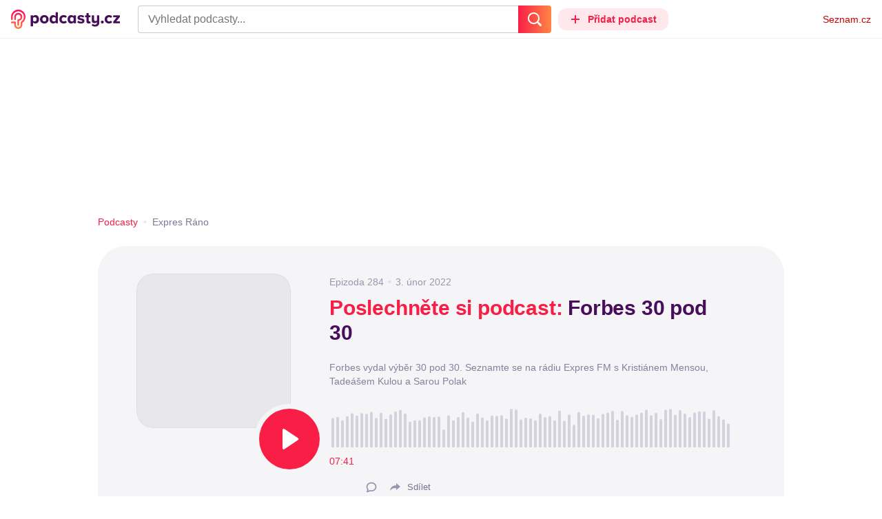

--- FILE ---
content_type: text/html; charset=UTF-8
request_url: https://podcasty.seznam.cz/podcast/forbes-30-pod-30/forbes-30-pod-30-54217
body_size: 29342
content:
<!DOCTYPE html><html><head><meta charset="utf-8" /><meta name="viewport" content="width=device-width, initial-scale=1, shrink-to-fit=no, viewport-fit=cover" /><meta http-equiv="X-UA-Compatible" content="IE=edge" /><script>performance.mark && performance.mark("streaming_start");</script><link rel="stylesheet" media="all" href="/css/index.a968c20d.min.css" /><!---0.058756%--><script>performance.mark && performance.mark("streaming_css_end");</script><script>!function init(global, env) {
    window.TouchEvent = window.TouchEvent || Event;
    global.PAPP = global.PAPP || {};
    global.PAPP.ENV = env;
    global.PAPP.dataInitialized = new Promise(function (res) {
        global.setInitData = function (initData) {
            global.PAPP.INIT_DATA = initData;
            delete global.setInitData;
            res();
        };
    });
    global._sspDoNotLoadDOT = true;
    global.PAPP.loader = function (assets, noClient) {
        function test(test) {
            try {
                return !!Function(test)();
            }
            catch (err) {
                return false;
            }
        }
        function supportsES6() {
            return typeof Proxy !== 'undefined'
                && typeof Promise !== 'undefined'
                && typeof Promise.prototype.finally === 'function'
                && !isSafariWithBuggyTemplateLiterals();
        }
        function supportsES9() {
            return !!Object.values && test('return (() => { const o = { t: 1 }; return { ...o }; })() && (async () => ({}))()');
        }
        function supportsES11() {
            return (test('return (() => { const o = { t: { q: true } }; return o?.t?.q && (o?.a?.q ?? true); })()')
                && test('return typeof Promise.allSettled === "function"')
                && test('return typeof globalThis !== "undefined"')
                && test('return typeof 9007199254740991n === "bigint"'));
        }
        function isSafariWithBuggyTemplateLiterals() {
            var userAgent = global.navigator.userAgent;
            var vendor = global.navigator.vendor;
            var maxSafariVersion = 12;
            if (/iPhone|iPad|iPod/.test(userAgent)) {
                var matchResult = userAgent.match(/OS\s([0-9_]+)/);
                return (matchResult
                    && parseInt(matchResult[1], 10) <= maxSafariVersion);
            }
            else {
                if (userAgent.includes('Chrome')) {
                    return false;
                }
                var versionMatchResult = userAgent.match(/Version\/([0-9]+)/);
                return (userAgent.includes('Safari')
                    && typeof vendor == 'string'
                    && vendor.includes('Apple Computer')
                    && versionMatchResult
                    && parseInt(versionMatchResult[1], 10) <= maxSafariVersion);
            }
        }
        var isES5 = !supportsES6();
        function parseAsset(asset) {
            return {
                type: asset.type,
                source: getSource(asset.source),
                name: asset.name,
                async: asset.async,
                defer: asset.defer,
                module: asset.module,
                test: typeof asset.test === 'function' && asset.test(isES5)
            };
        }
        function getSource(source) {
            var isString = typeof source === 'string';
            var isArray = Array.isArray(source);
            if (isString) {
                return source;
            }
            else if (isArray) {
                return source.map(asset => parseAsset(asset));
            }
            else {
                source = source;
                if (supportsES11() && source.es11) {
                    return source.es11;
                }
                else if (supportsES9() && source.es9) {
                    return source.es9;
                }
                else if (!isES5 && source.es6) {
                    return source.es6;
                }
                else if (isES5 && source.es5) {
                    return source.es5;
                }
                return '';
            }
        }
        var preload = [];
        var clientAssets = [];
        assets.forEach((asset) => {
            var scriptAsset = parseAsset(asset);
            if (!scriptAsset.test) {
                if (asset.preload) {
                    preload.push(scriptAsset);
                }
                else {
                    clientAssets.push(scriptAsset);
                }
            }
        });
        for (var i = 0; i < preload.length; i++) {
            var scriptElement = document.createElement('script');
            scriptElement.setAttribute('type', "application/javascript");
            if (preload[i].defer) {
                scriptElement.defer = preload[i].defer;
            }
            if (preload[i].async) {
                scriptElement.async = preload[i].async;
            }
            if (preload[i].module) {
                scriptElement.setAttribute('type', 'module');
            }
            switch (preload[i].type) {
                case "script":
                    scriptElement.setAttribute('src', preload[i].source);
                    break;
                case "inlineScript":
                    scriptElement.innerHTML = preload[i].source;
                    break;
            }
            document.head.appendChild(scriptElement);
        }
        if (!noClient) {
            global.PAPP.assets = clientAssets;
        }
    };
}(self, {"API_URL":"https:\u002F\u002Fapi.podcasty.seznam.cz\u002Fgraphql","PERMALINK_BASE":"podcasty.seznam.cz","SERVICE_ID":"podcasty","SENTRY_DSN":"https:\u002F\u002Fcdb520c8f8b54cd6959dea2a59fbda25@sentry.pszn.cz\u002F8","NODE_ENV":"production","GRECAPTCHA_SITE_KEY":"6LfZRjsbAAAAADza1aE7YsWdCrwuhekHFw43aqy-","RETARGETING_ID":"1356306","EMBED_LOADER_URL":"https:\u002F\u002Fd13-a.sdn.cz\u002Fd_13\u002Fsl\u002Fembed\u002F1\u002Fembed.min.js","ABTEST_DATA":null,"DOT_CONFIG":{"service":"podcasty","spa":true,"impress":false,"lazyLoadingEnabled":true,"abtest":""},"GEMIUS_PRISM_ID":"150wtGtvUw3LxLxt_M.j42aEfbuZbSOuGYjsouaW4Pv.o7","STUDIO_LANDING_PAGE_URL":"https:\u002F\u002Fstudio.podcasty.seznam.cz","STUDIO_HOW_TO_URL":"https:\u002F\u002Fstudio.podcasty.seznam.cz\u002Fjak-na-to"})</script><script>window.PAPP.loader([{"type":"script","defer":true,"source":{"es5":"\u002Fjs\u002Fpolyfill.a968c20d.min.js"},"test":function(isES5) {
        return !isES5;
    }},{"type":"script","source":"https:\u002F\u002Flogin.szn.cz\u002Fjs\u002Fapi\u002F3\u002Flogin.js"},{"type":"script","defer":true,"source":{"es6":"\u002Fjs\u002Fintersection-observer.a968c20d.min.js"},"test":function() {
        return !!window.IntersectionObserver;
    }},{"type":"script","defer":true,"source":{"es6":"\u002Fjs\u002Fpath2d-polyfill.a968c20d.min.js"},"test":function() {
        return !!window.Path2D;
    }},{"type":"script","defer":true,"source":{"es6":"\u002Fjs\u002Ffetch.umd.a968c20d.min.js"},"test":function() {
        return !!window.fetch;
    }},{"type":"script","defer":true,"source":{"es6":"\u002Fjs\u002Fabortcontroller-polyfill-only.a968c20d.min.js"},"test":function() {
        return !!window.AbortController;
    }},{"type":"script","defer":true,"preload":true,"source":{"es5":"\u002Fjs\u002Fapp.bundle.es5.a968c20d.min.js","es6":"\u002Fjs\u002Fapp.bundle.es6.a968c20d.min.js"}},{"type":"script","defer":true,"source":"https:\u002F\u002Fpocitadlolibise.seznam.cz\u002Fpocitadlolibise.js"},{"type":"scriptChain","source":[{"type":"inlineScript","source":"\n\t\tvar pp_gemius_use_cmp=!0;\n\t\tfunction gemius_player_pending(obj,fun) {\n\t\t\tobj[fun] = obj[fun] || function() {\n\t\t\t\tvar x = window[\"gemius_player_data\"] = window[\"gemius_player_data\"] || [];\n\t\t\t\tx[x.length]=[this,fun,arguments];\n\t\t\t};\n\t\t}\n\t\tgemius_player_pending(window,\"GemiusPlayer\");\n\t\tgemius_player_pending(GemiusPlayer.prototype,\"newProgram\");\n\t\tgemius_player_pending(GemiusPlayer.prototype,\"newAd\");\n\t\tgemius_player_pending(GemiusPlayer.prototype,\"adEvent\");\n\t\tgemius_player_pending(GemiusPlayer.prototype,\"programEvent\");\n\t"},{"type":"script","defer":true,"source":"https:\u002F\u002Fh.seznam.cz\u002Fjs\u002Fcmp2\u002Fcmp_stub.js"},{"type":"script","defer":true,"source":"https:\u002F\u002Fh.seznam.cz\u002Fjs\u002Fdot-small.js"},{"type":"script","defer":true,"source":"https:\u002F\u002Fssp.seznam.cz\u002Fstatic\u002Fjs\u002Fssp.js"},{"type":"inlineScript","source":"\n\t\t(function() { \n\t\t\tvar d=document;\n\t\t\tvar s=\"script\"; \n\t\t\tvar f=function(d,t,u) {\n\t\t\t\ttry {\n\t\t\t\t\tvar gt=d.createElement(t),s=d.getElementsByTagName(t)[0],l=\"http\"+((location.protocol==\"https:\")?\"s\":\"\"); \n\t\t\t\t\tgt.setAttribute(\"async\",\"async\"); \n\t\t\t\t\tgt.setAttribute(\"defer\",\"defer\"); \n\t\t\t\t\tgt.src=l+\":\u002F\u002F\"+u;\n\t\t\t\t\ts.parentNode.insertBefore(gt,s);\n\t\t\t\t} catch (e) {}}; \n\t\t\tf(d,s,\"spir.hit.gemius.pl\u002Fgplayer.js\");\n\t\t})();"},{"type":"script","defer":true,"async":true,"module":true,"source":"https:\u002F\u002Fh.seznam.cz\u002Fjs\u002Fcwl.js"}]},{"type":"script","async":true,"source":"https:\u002F\u002Fwww.googletagmanager.com\u002Fgtag\u002Fjs?id=G-3MQYH0M762"},{"type":"inlineScript","source":"\n\t\twindow.dataLayer = window.dataLayer || [];\n\t\tfunction gtag() {\n\t\t\tdataLayer.push(arguments);\n\t\t}\n\t\tgtag(\"consent\", \"default\", { \"ad_storage\": \"denied\", \"analytics_storage\": \"denied\"});\n\t\tgtag(\"js\", new Date());\n\t\tgtag(\"config\", \"G-3MQYH0M762\");\n\t"},{"type":"script","defer":true,"source":"https:\u002F\u002Fwww.google.com\u002Frecaptcha\u002Fapi.js?render=6LfZRjsbAAAAADza1aE7YsWdCrwuhekHFw43aqy-"},{"type":"script","defer":true,"source":"https:\u002F\u002Fc.seznam.cz\u002Fjs\u002Frc.js"}], false)</script><link rel="shortcut icon" href="/favicon.ico" /><link rel="icon" href="/favicon.svg" type="image/svg+xml" /><link rel="apple-touch-icon" href="/apple-touch-icon.png" /><link rel="manifest" href="/webmanifest.json" /><meta name="theme-color" content="#490E5B" /><meta name="apple-mobile-web-app-status-bar-style" content="#490E5B" /><style>.szn-suggest-list--dark{--color-box-background: #333;--color-box-border: #555;--color-element-background: #555;--color-text: #f0f0f0;--color-text-metadata: #999;--color-bakground-metadata: #fff;--color-button: #f0f0f0;--color-miniapp-label: #999;--color-label: #999}.szn-suggest-list--light,.szn-suggest-list--system{--color-box-background: #fff;--color-box-border: #eee;--color-element-background: #eee;--color-text: #111;--color-text-metadata: #999;--color-bakground-metadata: #fff;--color-button: #111;--color-miniapp-label: #999;--color-label: #999}@media (prefers-color-scheme: dark){.szn-suggest-list--system{--color-box-background: #333;--color-box-border: #555;--color-element-background: #555;--color-text: #f0f0f0;--color-text-metadata: #999;--color-bakground-metadata: #fff;--color-button: #f0f0f0;--color-miniapp-label: #999;--color-label: #999}}.szn-suggest-list{position:relative;z-index:401;font-family:Arial CE,Arial,Helvetica CE,Helvetica,sans-serif}.szn-suggest-list--overlay-off{position:relative;z-index:401}.szn-suggest-list__overlay{position:absolute;inset:0;z-index:400;min-width:100%;min-height:100%;background-color:transparent;opacity:0}.szn-suggest-list__overlay__cover{position:relative;inset:0;z-index:400;min-width:100%;min-height:100%;background-color:#000}@keyframes fadeOut{0%{opacity:1}to{opacity:0}}@keyframes fadeIn{0%{opacity:0}to{opacity:1}}.szn-suggest-list__list{margin:0;padding:0;list-style:none}.szn-suggest-list__list--boxed{border:1px solid #eee;border-radius:4px;overflow:hidden;background-color:#fff;box-shadow:0 2px 4px #0003}.szn-suggest-list__item{margin:0;padding:10px 12px}.szn-suggest-list__item--indented{padding-left:56px}.szn-suggest-list__item--text{padding-top:4px;padding-bottom:4px;cursor:pointer}.szn-suggest-list__item--text:first-child{margin-top:8px}.szn-suggest-list__item--text:last-child{margin-bottom:8px}.szn-suggest-list__item--text.szn-suggest-list__item--selected{background-color:#eee}.szn-suggest-list__text{display:flex;flex-flow:row nowrap;justify-content:flex-start}@supports (display: -webkit-box){.szn-suggest-list__text{min-height:36px;overflow:hidden;align-items:center}}.szn-suggest-list__text-value{display:inline-block;margin:4px 0;max-width:calc(100% - 50px);flex-shrink:0;overflow:hidden;font-size:16px;font-weight:700;line-height:36px;color:#111;white-space:nowrap}.szn-suggest-list__text-value--short{max-width:calc(100% - 82px);text-overflow:ellipsis}@supports (display: -webkit-box){.szn-suggest-list__text-value{display:-webkit-box;-webkit-line-clamp:2;-webkit-box-orient:vertical;line-height:18px;white-space:normal;text-overflow:ellipsis}}.szn-suggest-list__text-value--emphasized{font-weight:400}.szn-suggest-list__text-metadata--text{display:inline-block;overflow:hidden;font-size:14px;line-height:36px;color:#999;white-space:nowrap;text-overflow:ellipsis}.szn-suggest-list__text-metadata--image{display:inline-block;border-radius:8px;width:32px;height:32px;flex-shrink:0;overflow:hidden;background-position:center center;background-size:cover;background-repeat:no-repeat}.szn-suggest-list__text-metadata--image--dark{opacity:.9}.szn-suggest-list__text-metadata--image--rounded{border-radius:50%}.szn-suggest-list__text-metadata--leading{display:inline-block;margin-right:12px;width:32px;height:32px;flex-shrink:0;overflow:hidden}.szn-suggest-list__text-metadata-container{display:flex;height:36px;flex-grow:1;overflow:hidden;flex-wrap:wrap;justify-content:space-between;white-space:nowrap}.szn-suggest-list__text-bottom-metadata-container{display:flex;margin-top:2px;height:16px;flex-grow:1;overflow:hidden;flex-wrap:wrap;justify-content:space-between;align-items:flex-end}.szn-suggest-list__text-metadata--bottom{padding:2px 0;height:16px;font-weight:400;line-height:12px}.szn-suggest-list__text-bottom-metadata-container .szn-suggest-list__text-metadata--bottom{font-size:12px}.szn-suggest-list__text-metadata-container--prioritize-aside-meta-data{flex-direction:row-reverse}.szn-suggest-list__text-metadata--trailing{margin-left:8px;max-width:calc(100% - 8px);flex:0 0 auto}.szn-suggest-list__text-button+.szn-suggest-list__text-metadata--trailing{max-width:calc(100% - 40px)}.szn-suggest-list__text-metadata--text.szn-suggest-list__text-metadata--trailing:before{content:"\2013  "}.szn-suggest-list__text-metadata--aside{margin-left:8px;flex:0 0 auto;text-align:right}.szn-suggest-list__text-button{display:flex;margin:auto 4px;border:none;border-radius:50%;min-width:32px;min-height:32px;justify-content:center;align-items:center;background:none;cursor:pointer;opacity:.4}.szn-suggest-list__text-button svg{fill:#111}.szn-suggest-list__text-button:hover{opacity:1}.szn-suggest-list__text-button-icon{width:13px;height:13px}.szn-suggest-list__miniapp-label{display:block;margin:0 0 8px;font-size:14px;line-height:20px;color:#999}.szn-suggest-list__miniapp-value{display:block;margin:0;font-size:16px;font-weight:700;line-height:20px;color:#111}.szn-suggest-list__item--miniapp{border-top:1px solid #eee;border-bottom:1px solid #eee}.szn-suggest-list__item--miniapp:first-child{border-top:none}.szn-suggest-list__item--miniapp:last-child{border-bottom:none}.szn-suggest-list__item--miniapp+.szn-suggest-list__item--miniapp{border-top:none}.szn-suggest-list__item--label{padding-top:4px;padding-bottom:4px}.szn-suggest-list__item--label:first-child{margin-top:8px}.szn-suggest-list__item--label:last-child{margin-bottom:8px}.szn-suggest-list__label-value{display:block;margin:0;font-size:14px;line-height:20px;color:#999;white-space:nowrap}.szn-suggest-list__tiled-list{margin-bottom:8px;overflow-x:auto}.szn-suggest-list__tiled-list ul{display:inline-flex;margin:0 6px 0 8px;padding:0;overflow-x:auto;list-style:none}.szn-suggest-list__tiled-item{display:inline-block;position:relative;box-sizing:border-box;padding:8px;width:120px;cursor:pointer}.szn-suggest-list__tiled-text-value{display:inline-block;margin-top:8px;max-width:100%;flex-shrink:0;overflow:hidden;font-size:14px;font-weight:700;line-height:36px;text-align:left;color:#111;white-space:nowrap}.szn-suggest-list__tiled-text-value--emphasized{font-weight:400}@supports (display: -webkit-box){.szn-suggest-list__tiled-text-value{display:-webkit-box;-webkit-line-clamp:2;-webkit-box-orient:vertical;line-height:18px;white-space:normal;text-overflow:ellipsis}}.szn-suggest-list__tiled-item.szn-suggest-list__item--selected{border-radius:4px;background-color:#eee}.szn-suggest-list__tiled-text-metadata{margin:0;border-radius:8px;width:104px;height:104px;flex-shrink:0;overflow:hidden;background-color:#fff;opacity:.9}.szn-suggest-list__tiled-text-metadata--image{display:block;width:104px;height:104px;background-position:center center;background-size:contain;background-repeat:no-repeat;mix-blend-mode:multiply}@supports (display: var(--prop)){.szn-suggest-list__list--boxed{border:1px solid var(--color-box-border);background-color:var(--color-box-background)}.szn-suggest-list__item--text.szn-suggest-list__item--selected{background-color:var(--color-element-background)}.szn-suggest-list__text-value{color:var(--color-text)}.szn-suggest-list__text-metadata--text{color:var(--color-text-metadata)}.szn-suggest-list__text-button svg{fill:var(--color-button)}.szn-suggest-list__miniapp-label{color:var(--color-miniapp-label)}.szn-suggest-list__miniapp-value{color:var(--color-text)}.szn-suggest-list__item--miniapp{border-top:1px solid var(--color-box-border);border-bottom:1px solid var(--color-box-border)}.szn-suggest-list__label-value{color:var(--color-label)}.szn-suggest-list__tiled-text-value{color:var(--color-text)}.szn-suggest-list__tiled-item.szn-suggest-list__item--selected{background-color:var(--color-element-background)}.szn-suggest-list__tiled-text-metadata{background-color:var(--color-bakground-metadata)}}.szn-suggest-list__item--buttons{display:flex;margin-top:auto;padding-bottom:24px;justify-content:center;gap:16px}.szn-suggest-list__button{border:0;border-radius:100px;padding:8px 16px;justify-content:center;font-weight:700;background:#f4f4f4}.szn-suggest-list__button:hover{color:var(--color-text)}.szn-mobile-input-with-suggest-list--dark{--color-input-background: #333;--color-input-shadow: #111;--color-text: #f0f0f0;--color-text-placeholder: #999;--color-box-background: #333;--color-button-primary: #c00;--color-button-search: #f0f0f0;--color-button-roundedBackground: #eee;--color-button-close: #000;--color-button-clear: #999;--color-button-back: #f0f0f0;--color-button-disabled: #999}.szn-mobile-input-with-suggest-list--light,.szn-mobile-input-with-suggest-list--system{--color-input-background: #fff;--color-input-shadow: #ccc;--color-text: #111;--color-text-placeholder: #999;--color-box-background: #fff;--color-button-primary: #c00;--color-button-search: #f0f0f0;--color-button-roundedBackground: #eee;--color-button-close: #000;--color-button-clear: #999;--color-button-back: #111;--color-button-disabled: #999}@media (prefers-color-scheme: dark){.szn-mobile-input-with-suggest-list--system{--color-input-background: #333;--color-input-shadow: #111;--color-text: #f0f0f0;--color-text-placeholder: #999;--color-box-background: #333;--color-button-primary: #c00;--color-button-search: #f0f0f0;--color-button-keyboardBackground: #f0f0f0;--color-button-keyboard: #404040;--color-button-roundedBackground: #eee;--color-button-close: #000;--color-button-clear: #999;--color-button-back: #f0f0f0;--color-button-disabled: #999}}.szn-mobile-input-with-suggest-list--dark,.szn-mobile-input-with-suggest-list--light,.szn-mobile-input-with-suggest-list--system{height:100%}.szn-mobile-input-with-suggest-list__controlPanel{display:flex;position:fixed;left:0;top:0;z-index:10000;box-sizing:border-box;border:none;padding:8px;width:100%;height:56px;align-items:center;background-color:var(--color-input-background);box-shadow:0 0 8px var(--color-input-shadow)}.szn-mobile-input-with-suggest-list__controlPanel__input-2,.szn-mobile-input-with-suggest-list__controlPanel__input-3{box-sizing:border-box;margin:0;outline:none;border:none;height:40px;overflow:hidden;color:var(--color-text);background-color:var(--color-input-background)}.szn-mobile-input-with-suggest-list__controlPanel__input-2::placeholder,.szn-mobile-input-with-suggest-list__controlPanel__input-3::placeholder{color:var(--color-text-placeholder)}.szn-mobile-input-with-suggest-list__controlPanel__input-2{width:calc(100vw - 112px)}.szn-mobile-input-with-suggest-list__controlPanel__input-3{width:calc(100vw - 160px)}.szn-mobile-input-with-suggest-list__suggestList{position:fixed;left:0;top:56px;z-index:9999;width:100vw;height:calc(100% - 56px);overflow-y:scroll;background-color:var(--color-box-background)}@keyframes speakingLeft{0%{transform:translate(0)}20%{transform:translate(-4px)}50%{transform:translate(7.5px)}80%{transform:translate(-4px)}to{transform:translate(0)}}@keyframes speakingRight{0%{transform:translate(0)}20%{transform:translate(4px)}50%{transform:translate(-7.5px)}80%{transform:translate(4px)}to{transform:translate(0)}}@keyframes speaking{0%{transform:scale(1)}20%{transform:scaleX(1.5)}50%{transform:scaleX(.25)}80%{transform:scaleX(1.5)}to{transform:scale(1)}}.szn-mobile-input-with-suggest-list__button{display:flex;margin:0;outline:none;border:transparent;border-radius:4px;padding:0;width:48px;height:40px;justify-content:center;align-items:center;background-color:transparent;background-position:center;background-repeat:no-repeat;cursor:pointer}.szn-mobile-input-with-suggest-list__button--primary{background-color:var(--color-button-primary)}.szn-mobile-input-with-suggest-list__button--rounded{border-radius:50%;height:48px;background-color:var(--color-button-roundedBackground)}.szn-mobile-input-with-suggest-list__button--icon-search svg path{color:var(--color-button-search);fill:var(--color-button-search)}.szn-mobile-input-with-suggest-list__button--icon-clear{color:var(--color-button-clear);fill:var(--color-button-clear)}.szn-mobile-input-with-suggest-list__button--icon-back{color:var(--color-button-back);fill:var(--color-button-back)}.szn-mobile-input-with-suggest-list__button--icon-close{color:var(--color-button-close);fill:var(--color-button-close)}.szn-mobile-input-with-suggest-list__button--disabled{background-color:var(--color-button-disabled);cursor:not-allowed}.ribbon-badge{display:flex;z-index:9001;min-width:50px;height:42px;flex-shrink:0;justify-content:flex-end;align-items:center}@media all and (min-width: 600px){.ribbon-badge{min-width:192px}}.ribbon-badge szn-login-widget{--icon: var(--ribbon-notifications-color, #c0c0c0);--icon-hover: var(--ribbon-notifications-color-hover, #000000)}.ribbon-button{display:flex;position:relative;flex-shrink:0;align-items:center;text-decoration:none}.ribbon-button__button{display:flex;box-sizing:border-box;margin:0;border:0;padding:0;width:100%;height:100%;overflow:visible;justify-content:center;align-items:center;font-family:inherit;font-size:100%;line-height:100%;text-align:center;color:inherit;text-transform:none;background:transparent;cursor:pointer;outline:none}.ribbon-button__button .ribbon-icon{color:inherit}.ribbon-control__icon{margin-right:16px;width:14px;width:var(--ribbon-control-icon-width, 14px)}.ribbon-control__label{margin-right:16px;flex-shrink:0;color:#c00;color:var(--ribbon-control-label-color, #cc0000)}.ribbon-control__icon~.ribbon-control__label{display:none}@media all and (min-width: 600px){.ribbon-control__icon{margin-right:6px}.ribbon-control__icon~.ribbon-control__label{display:block}}.ribbon-menu{position:fixed;inset:56px 0 0;z-index:9000;box-sizing:border-box;width:100%;height:calc(100% - 56px);height:calc(var(--ribbon-inner-height, 100%) - 56px);overflow:hidden;transition:opacity .4s ease}.ribbon-menu--hidden{pointer-events:none;visibility:hidden;opacity:0}.ribbon-menu__button{position:absolute;right:0;top:0;width:44px;height:44px;color:#a0a0a0;color:var(--ribbon-submenu-button-color, #a0a0a0)}.ribbon-menu__button--up{transform:rotate(180deg)}.ribbon-menu__content{position:absolute;inset:0;box-sizing:border-box;padding:16px 12px;width:100%;height:100%;overflow-y:scroll;background:#fafafa;background:var(--ribbon-menu-background-color, #fafafa);transition:left .4s ease;-webkit-overflow-scrolling:touch}.ribbon-menu__content:before{position:absolute;left:0;top:-30px;width:100%;height:30px;content:"";box-shadow:0 0 2px #0000001a,0 8px 30px -12px #0000001f}.ribbon-menu__content--hidden{left:-100%}.ribbon-menu__item{display:block;position:relative;padding:0 8px;min-height:44px;font-size:16px;font-weight:400;line-height:44px;color:#000;color:var(--ribbon-menu-item-color, #000000)}.ribbon-menu__link{font-size:inherit;font-weight:inherit;color:inherit;text-decoration:none}.ribbon-menu__link:visited{color:inherit}.ribbon-menu__primary,.ribbon-menu__secondary{margin:0;padding:0;list-style:none}.ribbon-menu__primary>.ribbon-menu__item{border-bottom:1px solid #f0f0f0;border-bottom:1px solid var(--ribbon-menu-separator-color, #f0f0f0)}.ribbon-menu__primary>.ribbon-menu__item:first-child{border-top:1px solid #f0f0f0;border-top:1px solid var(--ribbon-menu-separator-color, #f0f0f0);font-weight:700}.ribbon-menu__primary>.ribbon-menu__item:nth-child(n+2){color:#c00;color:var(--ribbon-menu-primary-color, #cc0000)}.ribbon-menu__secondary{max-height:1056px;overflow:hidden;transition:max-height .8s ease}.ribbon-menu__secondary--hidden{max-height:0;transition-timing-function:cubic-bezier(0,1,0,1)}@media all and (min-width: 600px){.ribbon-menu{background:#00000080}.ribbon-menu__button{display:none}.ribbon-menu__content{padding:18px 30px;width:436px;scrollbar-width:none;-ms-overflow-style:none}.ribbon-menu__content::-webkit-scrollbar{width:0;height:0}.ribbon-menu__content--hidden{left:-436px}.ribbon-menu__item{padding:0;min-height:24px;line-height:24px}.ribbon-menu__link:hover{text-decoration:underline}.ribbon-menu__primary>.ribbon-menu__item{margin-bottom:24px;border:0;font-weight:700}.ribbon-menu__primary>.ribbon-menu__item:first-child{border:0}.ribbon-menu__secondary{margin-top:8px;margin-bottom:6px;columns:2 180px}.ribbon-menu__secondary--hidden{max-height:none}.ribbon-menu__secondary>.ribbon-menu__item{margin-bottom:4px;font-size:15px}}.ribbon-menu__button .ribbon-icon{height:22px}.ribbon-search{display:flex;position:fixed;left:8px;top:0;z-index:9002;padding-top:8px;width:100%;max-width:calc(100% - 98px);flex-direction:column;transition:opacity .4s ease-in-out,visibility .4s}.ribbon-search--hidden{visibility:hidden;opacity:0}.ribbon-search__bar{display:flex;height:40px}@media all and (min-width: 600px){.ribbon-search{position:relative;left:0;padding-top:0;max-width:614px}}.ribbon-search-desktop{display:flex;position:relative;max-width:calc(100% - 48px);flex:1;flex-direction:column}@media all and (min-width: 600px){.ribbon-search-desktop{max-width:calc(100% - 64px)}}.ribbon-search-desktop__submit{border-radius:0 4px 4px 0;width:48px;height:100%;flex-shrink:0;color:#fff;color:var(--ribbon-search-button-icon-color, #ffffff);background:#c00;background:var(--ribbon-search-button-color, #cc0000)}@media all and (min-width: 600px){.ribbon-search-desktop__submit{width:64px}}.ribbon-search-desktop__submit:hover{background:#a00000;background:var(--ribbon-search-button-hover-color, #a00000)}.ribbon-search-desktop__icon-search{width:20px;height:20px}.ribbon-search-desktop__clear{display:none;position:absolute;right:0;top:0;padding-right:8px;width:32px;height:100%;color:#ccc;color:var(--ribbon-search-clear-icon-color, #cccccc)}.ribbon-search-desktop__clear:hover{color:#000;color:var(--ribbon-search-clear-icon-hover-color, #000000)}.ribbon-search-desktop__clear--visible{display:block}.ribbon-search-desktop__icon-cross{width:16px;height:16px}.ribbon-search-desktop .szn-input-with-suggest-list{box-sizing:border-box;margin:0;border-color:#ccc;border-color:var(--ribbon-search-border-color, #cccccc);border-radius:4px 0 0 4px;border-style:solid;border-width:1px;border-right:0;padding:0 40px 0 14px;min-height:100%;flex-grow:1;font-family:Trivia Seznam,Helvetica,Arial,sans-serif;font-size:16px;line-height:normal;color:#222;color:var(--ribbon-search-font-color, #222222);background:#fff;background:var(--ribbon-search-background-color, #ffffff);-webkit-appearance:none;outline:none}.ribbon-search-desktop .szn-input-with-suggest-list:hover{border-color:#666;border-color:var(--ribbon-search-border-hover-color, #666666)}.ribbon-search-desktop .szn-input-with-suggest-list::-ms-clear{display:none}.ribbon-search-desktop .szn-input-with-suggest-list::placeholder{color:#757575;color:var(--ribbon-search-placeholder-color, #757575)}.ribbon-search-desktop .szn-suggest-list{font-family:Trivia Seznam,Helvetica,Arial,sans-serif}.szn-mobile-input-with-suggest-list--light{--color-button-primary: var(--ribbon-search-button-color, #cc0000)}.szn-mobile-input-with-suggest-list__button--icon-back{box-sizing:content-box;padding:0 10px;width:20px}.szn-mobile-input-with-suggest-list__button--icon-clear{box-sizing:content-box;padding:0 22px;width:12px}.szn-mobile-input-with-suggest-list__button--icon-search{box-sizing:content-box;padding:0 12px;width:20px}.szn-mobile-input-with-suggest-list__button--icon-back .ribbon-icon,.szn-mobile-input-with-suggest-list__button--icon-clear .ribbon-icon,.szn-mobile-input-with-suggest-list__button--icon-search .ribbon-icon{width:100%;height:auto}.szn-mobile-input-with-suggest-list__controlPanel__input-2,.szn-mobile-input-with-suggest-list__controlPanel__input-3{width:auto;flex-grow:1;font-family:Arial,Helvetica,sans-serif;font-size:18px}.ribbon-mobile-search__input{display:none}.ribbon-service{display:flex;height:32px;flex-shrink:1;align-items:center;font-size:14px;color:#000;color:var(--ribbon-service-color, #000000);text-decoration:none}.ribbon-service:hover{text-decoration:none}.ribbon-service:hover,.ribbon-service:visited{color:#000;color:var(--ribbon-service-color, #000000)}.ribbon-service__icon{display:none;margin-right:8px;width:32px;height:32px}.ribbon-service__icon-label{display:none;white-space:nowrap}.ribbon-service__logo{width:auto;max-width:100%;height:24px;min-height:24px;max-height:32px}@media all and (min-width: 600px){.ribbon-service__icon,.ribbon-service__icon-label{display:block;font-size:16px}.ribbon-service__icon~.ribbon-service__logo{display:none}}.ribbon-service--sbr .ribbon-service__icon,.ribbon-service--sbr .ribbon-service__icon-label{display:block}.ribbon-service--sbr .ribbon-service__logo{display:none}.ribbon-seznam{display:flex;flex-shrink:0;align-items:center;color:#c00;color:var(--ribbon-seznam-color, #cc0000)}.ribbon-seznam__link,.ribbon-seznam__link:hover,.ribbon-seznam__link:visited{color:#c00;color:var(--ribbon-seznam-color, #cc0000);text-decoration:none}.ribbon{display:flex;position:fixed;left:0;top:0;z-index:9000;box-sizing:border-box;padding:0 16px;width:100%;height:56px;background:#fff;background:var(--ribbon-background-color, #ffffff);box-shadow:0 0 2px #0000001a,0 8px 30px -12px #0000001f}.ribbon--base{font-family:Trivia Seznam,Helvetica,Arial,sans-serif;font-size:14px}.ribbon--blind{position:absolute;width:1px;height:1px;overflow:hidden;clip:rect(1px 1px 1px 1px);clip:rect(1px,1px,1px,1px)}.ribbon--unfixed{position:absolute}.ribbon--show-search .ribbon-seznam{visibility:hidden}@media all and (min-width: 600px){.ribbon--show-search .ribbon-seznam{visibility:visible}}.ribbon__menu-button{margin-right:8px;margin-left:-8px;color:#909090;color:var(--ribbon-menu-button-color, #909090)}.ribbon__menu-button .ribbon-button__button{box-sizing:content-box;border-radius:4px;padding:8px;width:16px;height:16px}.ribbon__menu-button .ribbon-button__button:focus-visible{outline:2px solid black}.ribbon__start,.ribbon__center,.ribbon__end{display:flex;align-items:center}.ribbon__center{min-width:0;flex-grow:1}.ribbon__end{margin-left:16px;flex-shrink:0}.ribbon__end--reversed{display:flex;flex-shrink:0}@media all and (min-width: 600px){.ribbon:not(.ribbon--unfixed){padding-right:31px;width:100vw}.ribbon__end{margin-left:0}.ribbon__end--reversed{flex-direction:row-reverse}.ribbon__center{margin:0 16px}}.ribbon__end .ribbon-seznam{margin-right:16px}.ribbon__menu-button .ribbon-icon{height:12px}@media all and (min-width: 600px){.ribbon .ribbon-seznam{margin-right:0;margin-left:16px}}
</style><!---0.058756%--><script>window.PAPP.loader([{"source":{"es11":"\u002F\u002Fd94-a.sdn.cz\u002Fd_94\u002Fc_static_p7_A\u002FnDJ4VEZEqD86wCVD9FfDlHo\u002F1b88\u002Fes11\u002Fwidget.IUZMOMYP.js","es13":"\u002F\u002Fd94-a.sdn.cz\u002Fd_94\u002Fc_static_p7_A\u002FnDJ4VEZEqD86wCVD9FfDlHo\u002F1b88\u002Fes13\u002Fwidget.H77EV546.js","es9":"\u002F\u002Fd94-a.sdn.cz\u002Fd_94\u002Fc_static_p7_A\u002FnDJ4VEZEqD86wCVD9FfDlHo\u002F1b88\u002Fes9\u002Fwidget.JF5WU2MV.js"},"type":"script","preload":true,"name":"widget.js","test":function test(){try{return !!Function('return window.__merkur__ && window.__merkur__.isRegistered && window.__merkur__.isRegistered("@szn/ribbon")')()}catch(e){return false}}}], true)</script><title>Forbes 30 pod 30 - Expres Ráno | Seznam Podcasty</title><script src="https://d53-a.sdn.cz/d_53/sl/14/loader.js" id="player-loader"></script><meta property="og:title" content="Forbes 30 pod 30 - Expres Ráno | Seznam Podcasty" /><meta property="og:description" content="Forbes vydal výběr 30 pod 30. Seznamte se na rádiu Expres FM s Kristiánem Mensou, Tadeášem Kulou a Sarou Polak" /><meta property="og:image" content="https://d13-a.sdn.cz/d_13/c_img_p7_A/nDJ4VEZEqCs9CyUj8FgSGqp/8c99.jpeg?fl=res,600,600,3%7Cjpg,70" /><meta property="og:type" content="website" /><meta name="twitter:card" content="summary" /><meta name="twitter:title" content="Forbes 30 pod 30 - Expres Ráno | Seznam Podcasty" /><meta name="twitter:description" content="Forbes vydal výběr 30 pod 30. Seznamte se na rádiu Expres FM s Kristiánem Mensou, Tadeášem Kulou a Sarou Polak" /><meta name="twitter:image" content="https://d13-a.sdn.cz/d_13/c_img_p7_A/nDJ4VEZEqCs9CyUj8FgSGqp/8c99.jpeg?fl=res,600,600,3%7Cjpg,70" /><meta name="szn:image" content="https://d13-a.sdn.cz/d_13/c_img_p7_A/nDJ4VEZEqCs9CyUj8FgSGqp/8c99.jpeg?fl=res,600,600,3%7Cjpg,70" /><meta name="title" content="Forbes 30 pod 30 - Expres Ráno | Seznam Podcasty" /><meta name="description" content="Forbes vydal výběr 30 pod 30. Seznamte se na rádiu Expres FM s Kristiánem Mensou, Tadeášem Kulou a Sarou Polak" /><meta name="keywords" content="Forbes,rádio,Polak,Tadeáš Kulou,Kristián Menza,klub,Miloš Pokorný,všední den,FM,aktuální dění,hudba, informace, zpravodajství, zábava" /><meta name="image" content="https://d13-a.sdn.cz/d_13/c_img_p7_A/nDJ4VEZEqCs9CyUj8FgSGqp/8c99.jpeg?fl=res,600,600,3%7Cjpg,70" /><meta name="szn:podcast-spl" content="https://v13-a.sdn.cz/v_13/vmd/45193?fl=mdk,0c5a6ac7|" /><meta name="szn:is-family-friendly" content="true" /><meta name="szn:ignore" content="false" /><meta name="szn:podcast-advert-hp-feed" content="{&quot;section&quot;:&quot;/HP/ranni-klub/forbes-30-pod-30&quot;,&quot;zone_id&quot;:&quot;254527&quot;,&quot;preroll&quot;:false,&quot;midroll&quot;:true,&quot;postroll&quot;:true,&quot;type&quot;:&quot;hp_feed&quot;,&quot;midroll_points&quot;:[]}" /></head><body><div is="app-element"><div is="ribbon-element"><header aria-label="Hlavička" data-ribbon="56" data-ribbon-height="56" data-ribbon-version="4.7.0" role="banner" class="ribbon ribbon--base"><div class="ribbon__start"><a href="https://podcasty.seznam.cz" data-dot="lista_podcasty" data-e2e="ribbon-service" class="ribbon-service"><img style="height:28px;" alt="undefined" src="https://podcasty.seznam.cz/assets/logo.svg" class="ribbon-service__logo" /></a></div><div id="ribbon__center" class="ribbon__center"><div class="ribbon-content">
						<div is="ribbon-search-element"><form class="ribbon-search__bar -hidden">
				<button is="button-element" class="button -icon-only ribbon-search__button"><div is="icon-element" class="icon"><svg xmlns="http://www.w3.org/2000/svg" width="24" height="24" viewBox="0 0 24 24" fill="currentColor" focusable="false" stroke="none" stroke-width="1" stroke-linecap="round" stroke-linejoin="round"><path class="" d="M2.293 12.707L8.293 18.707C8.488 18.902 8.744 19 9 19C9.256 19 9.512 18.902 9.707 18.707C9.901 18.513 9.999 18.255 10 18C10.001 17.743 9.903 17.489 9.707 17.293L5.414 13H21C21.553 13 22 12.553 22 12C22 11.447 21.553 11 21 11H5.414L9.707 6.70701C9.902 6.51201 10 6.25601 10 6.00001C10 5.74401 9.902 5.48801 9.707 5.29301C9.513 5.09901 9.255 5.00101 9 5.00001C8.743 4.99901 8.489 5.09701 8.293 5.29301L2.293 11.293C2.098 11.488 2 11.744 2 12C2 12.256 2.098 12.512 2.293 12.707Z"></path><!---0.058756%--></svg></div><!---0.058756%--><span><!---0.058756%--></span></button>
				<div></div>
				<input type="text" name="q" placeholder="Vyhledat podcasty..." autocomplete="off" data-dot="lista_hledani_kurzor" />
				<button is="button-element" class="button -icon-only ribbon-search__submit" type="submit" title="Vyhledat" data-dot="lista_hledani_button"><div is="icon-element" class="icon"><svg xmlns="http://www.w3.org/2000/svg" width="24" height="24" viewBox="0 0 24 24" fill="currentColor" focusable="false" stroke="none" stroke-width="1" stroke-linecap="round" stroke-linejoin="round"><path class="" d="M10.5 17C6.916 17 4 14.084 4 10.5C4 6.916 6.916 4 10.5 4C14.084 4 17 6.916 17 10.5C17 14.084 14.084 17 10.5 17ZM21 18.666C20.198 17.985 18.502 16.569 17.15 15.785C18.306 14.334 19 12.499 19 10.5C19 5.806 15.194 2 10.5 2C5.806 2 2 5.806 2 10.5C2 15.194 5.806 19 10.5 19C12.498 19 14.331 18.306 15.782 17.152C16.568 18.505 17.986 20.204 18.666 21C19.305 21.748 19.672 22 20.5 22C21.328 22 22 21.328 22 20.5C22 19.672 21.659 19.227 21 18.666Z"></path><!---0.058756%--></svg></div><!---0.058756%--><span><!---0.058756%--></span></button>
			</form><button is="button-element" class="button -icon-only ribbon-search__button -search"><div is="icon-element" class="icon"><svg xmlns="http://www.w3.org/2000/svg" width="24" height="24" viewBox="0 0 24 24" fill="currentColor" focusable="false" stroke="none" stroke-width="1" stroke-linecap="round" stroke-linejoin="round"><path class="" d="M10.5 17C6.916 17 4 14.084 4 10.5C4 6.916 6.916 4 10.5 4C14.084 4 17 6.916 17 10.5C17 14.084 14.084 17 10.5 17ZM21 18.666C20.198 17.985 18.502 16.569 17.15 15.785C18.306 14.334 19 12.499 19 10.5C19 5.806 15.194 2 10.5 2C5.806 2 2 5.806 2 10.5C2 15.194 5.806 19 10.5 19C12.498 19 14.331 18.306 15.782 17.152C16.568 18.505 17.986 20.204 18.666 21C19.305 21.748 19.672 22 20.5 22C21.328 22 22 21.328 22 20.5C22 19.672 21.659 19.227 21 18.666Z"></path><!---0.058756%--></svg></div><!---0.058756%--><span><!---0.058756%--></span></button><div class="ribbon__suggestions" data-dot="lista_hledani_naseptavac"><div></div><!---0.058756%--></div></div>
						<a class="button -pink -bold -rounded" rel="external" data-dot-data="{&quot;element&quot;:&quot;studio-button-ribbon&quot;}">	
							<div is="icon-element" class="icon"><svg xmlns="http://www.w3.org/2000/svg" width="24" height="24" viewBox="0 0 24 24" fill="currentColor" focusable="false" stroke="none" stroke-width="1" stroke-linecap="round" stroke-linejoin="round"><path class="" d="M18 13H13V18H11V13H6V11H11V6H13V11H18V13Z"></path><!---0.058756%--></svg></div>
							<span>Přidat podcast</span>
						</a>
					</div></div><div class="ribbon__end"><nav role="navigation" aria-labelledby="ribbon-os-menu" class="ribbon__end--reversed"><h6 id="ribbon-os-menu" class="ribbon--blind">Osobní menu</h6><div class="ribbon-seznam"><a href="https://www.seznam.cz" rel="noopener noreferrer" target="_blank" data-dot="lista_odkaz_seznam" class="ribbon-seznam__link">Seznam.cz</a></div><div id="ribbon-badge" aria-label="Osobní navigace, přihlášení a další služby" class="ribbon-badge"></div></nav></div></header></div><main>
				<div is="router-element"><div is="detail-view" class="detail"><div is="linked-data-element"><script type="application/ld+json">{"@context":"https:\u002F\u002Fschema.org","@type":"PodcastEpisode","identifier":"54217","headline":"Forbes 30 pod 30","description":"Forbes vydal výběr 30 pod 30. Seznamte se na rádiu Expres FM s Kristiánem Mensou, Tadeášem Kulou a Sarou Polak","image":"\u002F\u002Fd13-a.sdn.cz\u002Fd_13\u002Fc_img_QJ_E\u002FJwqCwF.jpeg","datePublished":"2022-02-03T10:19:24.000Z","thumbnailUrl":"\u002F\u002Fd13-a.sdn.cz\u002Fd_13\u002Fc_img_QJ_E\u002FJwqCwF.jpeg","episodeNumber":284,"duration":"PT7M41S","author":{"@type":"Person","name":"Expres FM"},"associatedMedia":{"@type":"AudioObject","encodingFormat":"application\u002Fvnd.seznam-cz.spl+json","url":"https:\u002F\u002Fv13-a.sdn.cz\u002Fv_13\u002Fvmd\u002F45193?fl=mdk,0c5a6ac7|"},"isFamilyFriendly":true,"url":"https:\u002F\u002Fpodcasty.seznam.cz\u002Fpodcast\u002Franni-klub\u002F54217","keywords":"Forbes,rádio,Polak,Tadeáš Kulou,Kristián Menza,klub,Miloš Pokorný,všední den,FM,aktuální dění,hudba, informace, zpravodajství, zábava","potentialAction":[{"@type":"ListenAction","target":[{"@type":"EntryPoint","urlTemplate":"https:\u002F\u002Fpodcasty.seznam.cz\u002Fpodcast\u002Franni-klub\u002F54217"}]}],"discussionUrl":"https:\u002F\u002F\u002F","partOfSeries":{"@context":"https:\u002F\u002Fschema.org","@type":"PodcastSeries","identifier":"37","name":"Expres Ráno","description":"Babu Hacsi a Vašek Mašinda vysílají na Expres FM každý všední den 7:00–10:00. Poslechnout si můžete výběr toho nejlepšího z vysílání: rozhovory, komentáře nejen aktuálního dění, či informace z e-sportu.\n","image":"https:\u002F\u002Fd13-a.sdn.cz\u002Fd_13\u002Fc_img_p7_A\u002FnDJ4VEZEqCs9CyUj8FgSGqp\u002F8c99.jpeg","url":"https:\u002F\u002Fpodcasty.seznam.cz\u002Fpodcast\u002Franni-klub","webFeed":null,"keywords":"","author":{"@type":"Person","name":"Expres FM"},"isFamilyFriendly":true}}</script><script type="application/ld+json">{"@context":"https:\u002F\u002Fschema.org","@type":"PodcastSeries","identifier":"37","name":"Expres Ráno","description":"Babu Hacsi a Vašek Mašinda vysílají na Expres FM každý všední den 7:00–10:00. Poslechnout si můžete výběr toho nejlepšího z vysílání: rozhovory, komentáře nejen aktuálního dění, či informace z e-sportu.\n","image":"https:\u002F\u002Fd13-a.sdn.cz\u002Fd_13\u002Fc_img_p7_A\u002FnDJ4VEZEqCs9CyUj8FgSGqp\u002F8c99.jpeg","url":"https:\u002F\u002Fpodcasty.seznam.cz\u002Fpodcast\u002Franni-klub","webFeed":null,"keywords":"","author":{"@type":"Person","name":"Expres FM"},"isFamilyFriendly":true}</script><!---0.058756%--></div><div is="ad-leaderboard-element" id="ad-leaderboard-element-351103"><div id="ad-leaderboard-element-351103-branding" class="ad-branding"></div><div class="size-wrapper">
				<div class="ad-leaderboard" id="ad-leaderboard-element-351103-leaderboard"></div>
			</div></div><div class="content__container">
				<div is="breadcrumbs-element"><ul><li><a data-dot-data="{&quot;type&quot;:&quot;breadcrumbs-click&quot;,&quot;source&quot;:&quot;home&quot;,&quot;element&quot;:&quot;breadcrumb&quot;}" href="/">Podcasty</a></li><li><span>Expres Ráno<!---0.058756%--></span></li><!---0.058756%--></ul></div>
				<div class="width__container" data-dot-data="{&quot;type&quot;:&quot;detail-click&quot;,&quot;source&quot;:&quot;detail-ranni-klub-37&quot;,&quot;element&quot;:&quot;no_element&quot;}">
					<div class="detail__episode">
									<div is="episode-element" class="episode -main" data-dot-data="{&quot;position&quot;:0}"><div is="picture-element" class=""><picture>
				<source srcset="//d13-a.sdn.cz/d_13/c_img_QJ_E/JwqCwF.jpeg?fl=res,300,300,3|webp,70 144w,//d13-a.sdn.cz/d_13/c_img_QJ_E/JwqCwF.jpeg?fl=res,400,400,3|webp,70 192w,//d13-a.sdn.cz/d_13/c_img_QJ_E/JwqCwF.jpeg?fl=res,600,600,3|webp,70 256w" sizes="(max-width: 768px) 144px,(max-width: 1199px) 192px,(min-width: 1200px) 256px" media="" type="image/webp" /><source srcset="//d13-a.sdn.cz/d_13/c_img_QJ_E/JwqCwF.jpeg?fl=res,300,300,3|jpg,70 144w,//d13-a.sdn.cz/d_13/c_img_QJ_E/JwqCwF.jpeg?fl=res,400,400,3|jpg,70 192w,//d13-a.sdn.cz/d_13/c_img_QJ_E/JwqCwF.jpeg?fl=res,600,600,3|jpg,70 256w" sizes="(max-width: 768px) 144px,(max-width: 1199px) 192px,(min-width: 1200px) 256px" media="" type="image/jpeg" /><!---0.058756%-->
				<img src="//d13-a.sdn.cz/d_13/c_img_QJ_E/JwqCwF.jpeg?fl=res,600,600,3|jpg,70" srcset="//d13-a.sdn.cz/d_13/c_img_QJ_E/JwqCwF.jpeg?fl=res,300,300,3|jpg,70 144w,//d13-a.sdn.cz/d_13/c_img_QJ_E/JwqCwF.jpeg?fl=res,400,400,3|jpg,70 192w,//d13-a.sdn.cz/d_13/c_img_QJ_E/JwqCwF.jpeg?fl=res,600,600,3|jpg,70 256w" sizes="(max-width: 768px) 144px,(max-width: 1199px) 192px,(min-width: 1200px) 256px" media="" type="image/jpeg" alt="Expres Ráno" title="" loading="lazy" />
			</picture></div><div class="player__info">
						<div class="player__content">
							<div>
								<!---0.058756%--><!---0.058756%--><!---0.058756%--><span>Epizoda 284<!---0.058756%--></span><!---0.058756%--><span class="player__info-date" title="3. únor 2022">3. únor 2022<!---0.058756%--></span>
							</div>
						</div>
						<h1 class="episode__heading">
							<span>Poslechněte si podcast: </span>
							Forbes 30 pod 30<!---0.058756%-->
						</h1>
						<div is="description-element"><span class="description__raw"><p>Forbes vydal výběr 30 pod 30. Seznamte se na rádiu Expres FM s Kristiánem Mensou, Tadeášem Kulou a Sarou Polak</p>
</span><!---0.058756%--></div>
						<div class="episode__player">
							<button is="play-button-element" class="button -icon-only -round -main" data-dot-data="{&quot;element&quot;:&quot;play-button&quot;}"><div is="icon-element" class="icon"><svg xmlns="http://www.w3.org/2000/svg" width="24" height="24" viewBox="0 0 24 24" fill="currentColor" focusable="false" stroke="none" stroke-width="1" stroke-linecap="round" stroke-linejoin="round"><path class="" d="M19.5547 11.168L7.55469 3.168C7.38769 3.057 7.19369 3 6.99869 3C6.83769 3 6.67569 3.039 6.52869 3.118C6.20269 3.292 5.99969 3.631 5.99969 4V20C5.99969 20.369 6.20269 20.708 6.52869 20.882C6.67569 20.961 6.83769 21 6.99969 21C7.19469 21 7.38769 20.943 7.55469 20.832L19.5547 12.832C19.8327 12.647 19.9997 12.334 19.9997 12C19.9997 11.666 19.8327 11.354 19.5547 11.168Z"></path><path class="-hidden" d="M19 5V19C19 19.6 18.6 20 18 20H15C14.4 20 14 19.6 14 19V5C14 4.4 14.4 4 15 4H18C18.6 4 19 4.4 19 5ZM9 4H6C5.4 4 5 4.4 5 5V19C5 19.6 5.4 20 6 20H9C9.6 20 10 19.6 10 19V5C10 4.4 9.6 4 9 4Z"></path><!---0.058756%--></svg></div></button>
							<div class="episode__manhattan" data-dot-data="{&quot;element&quot;:&quot;manhattan&quot;}">
								<canvas is="manhattan-element"></canvas>
								<span>
									07:41<!---0.058756%-->
									
								</span>
							</div>
						</div>
						<div class="episode__footer">
							<div is="like-button-element" size="minimalistic" entity="https://podcasty.seznam.cz/podcast/ranni-klub/54217"></div>
							<a is="discussion-button-element" class="button -text" data-dot-data="{&quot;element&quot;:&quot;discussion-button&quot;}"><div is="icon-element" class="icon"><svg xmlns="http://www.w3.org/2000/svg" width="24" height="24" viewBox="0 0 24 24" fill="currentColor" focusable="false" stroke="none" stroke-width="1" stroke-linecap="round" stroke-linejoin="round"><path class="" d="m 12,4.6557385 c -3.9876178,0 -7.375,2.9230655 -7.375,6.6953125 0,1.453591 0.5924384,2.78474 1.4921875,3.904296 l -0.6738281,1.578125 -0.00391,0.0059 c -0.1547973,0.381974 -0.2727383,0.672117 -0.3574219,0.943359 -0.042342,0.135621 -0.080966,0.264121 -0.09375,0.449219 -0.012783,0.185097 1.781e-4,0.507157 0.2617187,0.791016 0.2615406,0.283858 0.6172097,0.329068 0.8125,0.320312 0.1952903,-0.0088 0.3246932,-0.04801 0.4589844,-0.08984 0.2685822,-0.08368 0.5449347,-0.202041 0.9121094,-0.353515 l 2.705082,-1.113326 c 0.607057,0.143948 1.224474,0.259766 1.861328,0.259766 3.987478,0 7.375,-2.923302 7.375,-6.695312 0,-3.7722506 -3.3874,-6.6953125 -7.375,-6.6953125 z m 0,1.75 c 3.145193,0 5.625,2.2278096 5.625,4.9453125 0,2.717083 -2.480085,4.945312 -5.625,4.945312 -0.602491,0 -1.191274,-0.08357 -1.75,-0.244141 L 9.9570312,15.968238 7.2382813,17.089332 8.1347656,14.985816 7.7265625,14.567847 C 6.8542606,13.67384 6.375,12.551373 6.375,11.351051 6.375,8.6335445 8.8547849,6.4057385 12,6.4057385 Z"></path><!---0.058756%--></svg></div><!---0.058756%--></a>
							<button is="button-element" class="button -text" data-dot-data="{&quot;element&quot;:&quot;share-button&quot;}"><div is="icon-element" class="icon"><svg xmlns="http://www.w3.org/2000/svg" width="24" height="24" viewBox="0 0 24 24" fill="currentColor" focusable="false" stroke="none" stroke-width="1" stroke-linecap="round" stroke-linejoin="round"><path class="" d="M20 11.0001L14 6.00012V9.14312C11.956 9.08812 9.85 9.71412 8.205 10.9531C7.209 11.6901 6.384 12.6361 5.841 13.6861C5.288 14.7311 5.014 15.8681 5 16.9651C5.64 16.0701 6.362 15.3241 7.137 14.7441C7.913 14.1641 8.746 13.7631 9.592 13.5021C11.061 13.0621 12.522 13.0591 14 13.1661V16.0001L20 11.0001Z"></path><!---0.058756%--></svg></div><!---0.058756%--><span>Sdílet<!---0.058756%--></span></button>
						</div>
					</div></div>
								</div><!---0.058756%-->
				</div>
				<div class="width__container -episode-list" data-dot-data="{&quot;type&quot;:&quot;detail-click&quot;,&quot;source&quot;:&quot;detail-ranni-klub-37&quot;,&quot;element&quot;:&quot;no_element&quot;}">
					<div class="detail__list">
						<div class="detail__list_content">
							<div class="detail__header">
								<h1 class="detail__heading -secondary">
									Expres Ráno<!---0.058756%-->
								</h1>
								<div class="detail__content">
									<span class="detail__author">
										Vydává: <span>Expres FM<!---0.058756%--></span>
									</span>
									<div is="description-element"><span class="description__raw"><p>Babu Hacsi a Vašek Mašinda vysílají na Expres FM každý všední den 7:00–10:00. Poslechnout si můžete výběr toho nejlepšího z vysílání: rozhovory, komentáře nejen aktuálního dění, či informace z e-sportu.</p>
</span><!---0.058756%--></div>
									<div class="detail__buttons">
										<div class="button__group">
											<button is="button-element" class="button -bold -pink"><div is="icon-element" class="icon"><svg xmlns="http://www.w3.org/2000/svg" width="24" height="24" viewBox="0 0 24 24" fill="currentColor" focusable="false" stroke="none" stroke-width="1" stroke-linecap="round" stroke-linejoin="round"><path class="" d="M18 13H13V18H11V13H6V11H11V6H13V11H18V13Z"></path><!---0.058756%--></svg></div><!---0.058756%--><span>Odebírat<!---0.058756%--></span></button>
											<a rel="external" class="button -text -text-blue -small-padding" href="https://www.expresfm.cz/podcasty/expresrano/">
															<div is="icon-element" class="icon"><svg xmlns="http://www.w3.org/2000/svg" width="24" height="24" viewBox="0 0 24 24" fill="currentColor" focusable="false" stroke="none" stroke-width="1" stroke-linecap="round" stroke-linejoin="round"><path class="" d="M12 23.8q-2.4 0-4.6-1-2.1-.9-3.7-2.5t-2.5-3.7q-1-2.2-1-4.6 0-2.4 1-4.6.9-2.1 2.5-3.7t3.7-2.5q2.2-1 4.6-1 2.4 0 4.6 1 2.1.9 3.7 2.5t2.5 3.7q1 2.2 1 4.6 0 2.4-1 4.6-.9 2.1-2.5 3.7t-3.7 2.5q-2.2 1-4.6 1zm0-2.4q.8-1.1 1.3-2.3.6-1.1.9-2.4H9.8q.3 1.3.9 2.4.5 1.2 1.3 2.3zm-3.1-.5q-.5-1-.9-2-.4-1.1-.6-2.2H3.9q.8 1.5 2.1 2.6t2.9 1.6zm6.2 0q1.6-.5 2.9-1.6 1.3-1.1 2.1-2.6h-3.5q-.2 1.1-.6 2.2-.4 1-.9 2zM2.9 14.4h4l-.2-1.2v-2.4l.2-1.2h-4q-.2.6-.2 1.2-.1.6-.1 1.2t.1 1.2q0 .6.2 1.2zm6.3 0h5.6q.1-.6.1-1.2v-2.4q0-.6-.1-1.2H9.2q-.1.6-.1 1.2v2.4q0 .6.1 1.2zm7.9 0h4q.2-.6.2-1.2.1-.6.1-1.2t-.1-1.2q0-.6-.2-1.2h-4q.1.6.1 1.2.1.6.1 1.2t-.1 1.2-.1 1.2zm-.5-7.1h3.5q-.8-1.5-2.1-2.6t-2.9-1.6q.5 1 .9 2 .4 1.1.6 2.2zm-6.8 0h4.4q-.3-1.3-.9-2.4-.5-1.2-1.3-2.3-.8 1.1-1.3 2.3-.6 1.1-.9 2.4zm-5.9 0h3.5q.2-1.1.6-2.2.4-1 .9-2-1.6.5-2.9 1.6-1.3 1.1-2.1 2.6z"></path><!---0.058756%--></svg></div>
															<span>Web</span>
														</a><!---0.058756%-->
											<button is="button-element" class="button -text -text-blue -small-padding" data-dot-data="{&quot;element&quot;:&quot;channel-share-button&quot;}"><div is="icon-element" class="icon"><svg xmlns="http://www.w3.org/2000/svg" width="24" height="24" viewBox="0 0 24 24" fill="currentColor" focusable="false" stroke="none" stroke-width="1" stroke-linecap="round" stroke-linejoin="round"><path class="" d="M20 11.0001L14 6.00012V9.14312C11.956 9.08812 9.85 9.71412 8.205 10.9531C7.209 11.6901 6.384 12.6361 5.841 13.6861C5.288 14.7311 5.014 15.8681 5 16.9651C5.64 16.0701 6.362 15.3241 7.137 14.7441C7.913 14.1641 8.746 13.7631 9.592 13.5021C11.061 13.0621 12.522 13.0591 14 13.1661V16.0001L20 11.0001Z"></path><!---0.058756%--></svg></div><!---0.058756%--><span>Sdílet<!---0.058756%--></span></button>
										</div>
									</div>
								</div>
							</div>
							<div is="list-element" class="list"><div class="list__header">
				<h2><!---0.058756%--></h2>
			</div><div class="list__items">
				<div is="episode-element" data-dot-data="{&quot;id&quot;:&quot;552751&quot;,&quot;position&quot;:1}" class="episode"><div class="episode__player">
					<button is="play-button-element" class="button -icon-only -round" data-dot-data="{&quot;element&quot;:&quot;play-button&quot;}"><div is="icon-element" class="icon"><svg xmlns="http://www.w3.org/2000/svg" width="24" height="24" viewBox="0 0 24 24" fill="currentColor" focusable="false" stroke="none" stroke-width="1" stroke-linecap="round" stroke-linejoin="round"><path class="" d="M19.5547 11.168L7.55469 3.168C7.38769 3.057 7.19369 3 6.99869 3C6.83769 3 6.67569 3.039 6.52869 3.118C6.20269 3.292 5.99969 3.631 5.99969 4V20C5.99969 20.369 6.20269 20.708 6.52869 20.882C6.67569 20.961 6.83769 21 6.99969 21C7.19469 21 7.38769 20.943 7.55469 20.832L19.5547 12.832C19.8327 12.647 19.9997 12.334 19.9997 12C19.9997 11.666 19.8327 11.354 19.5547 11.168Z"></path><path class="-hidden" d="M19 5V19C19 19.6 18.6 20 18 20H15C14.4 20 14 19.6 14 19V5C14 4.4 14.4 4 15 4H18C18.6 4 19 4.4 19 5ZM9 4H6C5.4 4 5 4.4 5 5V19C5 19.6 5.4 20 6 20H9C9.6 20 10 19.6 10 19V5C10 4.4 9.6 4 9 4Z"></path><!---0.058756%--></svg></div></button>
				</div><div class="episode__content">
					<!---0.058756%-->
					<div class="player__info">
						<div class="player__content">
							<!---0.058756%--><span>Epizoda 787<!---0.058756%--></span><!---0.058756%--><span title="22. leden 2026">Včera<!---0.058756%--></span>
							<span class="player__time -blue">
								36:48<!---0.058756%-->
							</span>
						</div>
					</div>
					<h3 class="episode__heading">
						Nejvíc nominací na Brit Awards 2026 mají Olivia Dean a Lola Young. Mezi nejhorší filmy loňského roku patří i Weekndův thriller Hurry Up Tomorrow<!---0.058756%-->
					</h3>
					<div is="description-element"><span class="description__raw"></span><!---0.058756%--></div>
					<div class="episode__footer">
						<div is="like-button-element" size="minimalistic" entity="https://podcasty.seznam.cz/podcast/ranni-klub/552751"></div>
						<a is="discussion-button-element" class="button -text" data-dot-data="{&quot;element&quot;:&quot;discussion-button&quot;}"><div is="icon-element" class="icon"><svg xmlns="http://www.w3.org/2000/svg" width="24" height="24" viewBox="0 0 24 24" fill="currentColor" focusable="false" stroke="none" stroke-width="1" stroke-linecap="round" stroke-linejoin="round"><path class="" d="m 12,4.6557385 c -3.9876178,0 -7.375,2.9230655 -7.375,6.6953125 0,1.453591 0.5924384,2.78474 1.4921875,3.904296 l -0.6738281,1.578125 -0.00391,0.0059 c -0.1547973,0.381974 -0.2727383,0.672117 -0.3574219,0.943359 -0.042342,0.135621 -0.080966,0.264121 -0.09375,0.449219 -0.012783,0.185097 1.781e-4,0.507157 0.2617187,0.791016 0.2615406,0.283858 0.6172097,0.329068 0.8125,0.320312 0.1952903,-0.0088 0.3246932,-0.04801 0.4589844,-0.08984 0.2685822,-0.08368 0.5449347,-0.202041 0.9121094,-0.353515 l 2.705082,-1.113326 c 0.607057,0.143948 1.224474,0.259766 1.861328,0.259766 3.987478,0 7.375,-2.923302 7.375,-6.695312 0,-3.7722506 -3.3874,-6.6953125 -7.375,-6.6953125 z m 0,1.75 c 3.145193,0 5.625,2.2278096 5.625,4.9453125 0,2.717083 -2.480085,4.945312 -5.625,4.945312 -0.602491,0 -1.191274,-0.08357 -1.75,-0.244141 L 9.9570312,15.968238 7.2382813,17.089332 8.1347656,14.985816 7.7265625,14.567847 C 6.8542606,13.67384 6.375,12.551373 6.375,11.351051 6.375,8.6335445 8.8547849,6.4057385 12,6.4057385 Z"></path><!---0.058756%--></svg></div><!---0.058756%--></a>
						<button is="button-element" class="button -text" data-dot-data="{&quot;element&quot;:&quot;share-button&quot;}"><div is="icon-element" class="icon"><svg xmlns="http://www.w3.org/2000/svg" width="24" height="24" viewBox="0 0 24 24" fill="currentColor" focusable="false" stroke="none" stroke-width="1" stroke-linecap="round" stroke-linejoin="round"><path class="" d="M20 11.0001L14 6.00012V9.14312C11.956 9.08812 9.85 9.71412 8.205 10.9531C7.209 11.6901 6.384 12.6361 5.841 13.6861C5.288 14.7311 5.014 15.8681 5 16.9651C5.64 16.0701 6.362 15.3241 7.137 14.7441C7.913 14.1641 8.746 13.7631 9.592 13.5021C11.061 13.0621 12.522 13.0591 14 13.1661V16.0001L20 11.0001Z"></path><!---0.058756%--></svg></div><!---0.058756%--><span>Sdílet<!---0.058756%--></span></button>
					</div>
				</div></div><!---0.058756%--><div class="episode-advert">
								<div is="ad-mobile-square-premium-element" id="ad-mobile-square-premium-element-383186"></div>
							</div><div is="episode-element" data-dot-data="{&quot;id&quot;:&quot;551979&quot;,&quot;position&quot;:2}" class="episode"><div class="episode__player">
					<button is="play-button-element" class="button -icon-only -round" data-dot-data="{&quot;element&quot;:&quot;play-button&quot;}"><div is="icon-element" class="icon"><svg xmlns="http://www.w3.org/2000/svg" width="24" height="24" viewBox="0 0 24 24" fill="currentColor" focusable="false" stroke="none" stroke-width="1" stroke-linecap="round" stroke-linejoin="round"><path class="" d="M19.5547 11.168L7.55469 3.168C7.38769 3.057 7.19369 3 6.99869 3C6.83769 3 6.67569 3.039 6.52869 3.118C6.20269 3.292 5.99969 3.631 5.99969 4V20C5.99969 20.369 6.20269 20.708 6.52869 20.882C6.67569 20.961 6.83769 21 6.99969 21C7.19469 21 7.38769 20.943 7.55469 20.832L19.5547 12.832C19.8327 12.647 19.9997 12.334 19.9997 12C19.9997 11.666 19.8327 11.354 19.5547 11.168Z"></path><path class="-hidden" d="M19 5V19C19 19.6 18.6 20 18 20H15C14.4 20 14 19.6 14 19V5C14 4.4 14.4 4 15 4H18C18.6 4 19 4.4 19 5ZM9 4H6C5.4 4 5 4.4 5 5V19C5 19.6 5.4 20 6 20H9C9.6 20 10 19.6 10 19V5C10 4.4 9.6 4 9 4Z"></path><!---0.058756%--></svg></div></button>
				</div><div class="episode__content">
					<!---0.058756%-->
					<div class="player__info">
						<div class="player__content">
							<!---0.058756%--><span>Epizoda 786<!---0.058756%--></span><!---0.058756%--><span title="21. leden 2026">Před dvěma dny<!---0.058756%--></span>
							<span class="player__time -blue">
								31:45<!---0.058756%-->
							</span>
						</div>
					</div>
					<h3 class="episode__heading">
						Proč teď všichni vzpomínají na rok 2016? Co byl nejhranější song toho roku na Expres FM? A nebyly devadesátky lepší?<!---0.058756%-->
					</h3>
					<div is="description-element"><span class="description__raw"></span><!---0.058756%--></div>
					<div class="episode__footer">
						<div is="like-button-element" size="minimalistic" entity="https://podcasty.seznam.cz/podcast/ranni-klub/551979"></div>
						<a is="discussion-button-element" class="button -text" data-dot-data="{&quot;element&quot;:&quot;discussion-button&quot;}"><div is="icon-element" class="icon"><svg xmlns="http://www.w3.org/2000/svg" width="24" height="24" viewBox="0 0 24 24" fill="currentColor" focusable="false" stroke="none" stroke-width="1" stroke-linecap="round" stroke-linejoin="round"><path class="" d="m 12,4.6557385 c -3.9876178,0 -7.375,2.9230655 -7.375,6.6953125 0,1.453591 0.5924384,2.78474 1.4921875,3.904296 l -0.6738281,1.578125 -0.00391,0.0059 c -0.1547973,0.381974 -0.2727383,0.672117 -0.3574219,0.943359 -0.042342,0.135621 -0.080966,0.264121 -0.09375,0.449219 -0.012783,0.185097 1.781e-4,0.507157 0.2617187,0.791016 0.2615406,0.283858 0.6172097,0.329068 0.8125,0.320312 0.1952903,-0.0088 0.3246932,-0.04801 0.4589844,-0.08984 0.2685822,-0.08368 0.5449347,-0.202041 0.9121094,-0.353515 l 2.705082,-1.113326 c 0.607057,0.143948 1.224474,0.259766 1.861328,0.259766 3.987478,0 7.375,-2.923302 7.375,-6.695312 0,-3.7722506 -3.3874,-6.6953125 -7.375,-6.6953125 z m 0,1.75 c 3.145193,0 5.625,2.2278096 5.625,4.9453125 0,2.717083 -2.480085,4.945312 -5.625,4.945312 -0.602491,0 -1.191274,-0.08357 -1.75,-0.244141 L 9.9570312,15.968238 7.2382813,17.089332 8.1347656,14.985816 7.7265625,14.567847 C 6.8542606,13.67384 6.375,12.551373 6.375,11.351051 6.375,8.6335445 8.8547849,6.4057385 12,6.4057385 Z"></path><!---0.058756%--></svg></div><!---0.058756%--></a>
						<button is="button-element" class="button -text" data-dot-data="{&quot;element&quot;:&quot;share-button&quot;}"><div is="icon-element" class="icon"><svg xmlns="http://www.w3.org/2000/svg" width="24" height="24" viewBox="0 0 24 24" fill="currentColor" focusable="false" stroke="none" stroke-width="1" stroke-linecap="round" stroke-linejoin="round"><path class="" d="M20 11.0001L14 6.00012V9.14312C11.956 9.08812 9.85 9.71412 8.205 10.9531C7.209 11.6901 6.384 12.6361 5.841 13.6861C5.288 14.7311 5.014 15.8681 5 16.9651C5.64 16.0701 6.362 15.3241 7.137 14.7441C7.913 14.1641 8.746 13.7631 9.592 13.5021C11.061 13.0621 12.522 13.0591 14 13.1661V16.0001L20 11.0001Z"></path><!---0.058756%--></svg></div><!---0.058756%--><span>Sdílet<!---0.058756%--></span></button>
					</div>
				</div></div><!---0.058756%--><div is="episode-element" data-dot-data="{&quot;id&quot;:&quot;551634&quot;,&quot;position&quot;:3}" class="episode"><div class="episode__player">
					<button is="play-button-element" class="button -icon-only -round" data-dot-data="{&quot;element&quot;:&quot;play-button&quot;}"><div is="icon-element" class="icon"><svg xmlns="http://www.w3.org/2000/svg" width="24" height="24" viewBox="0 0 24 24" fill="currentColor" focusable="false" stroke="none" stroke-width="1" stroke-linecap="round" stroke-linejoin="round"><path class="" d="M19.5547 11.168L7.55469 3.168C7.38769 3.057 7.19369 3 6.99869 3C6.83769 3 6.67569 3.039 6.52869 3.118C6.20269 3.292 5.99969 3.631 5.99969 4V20C5.99969 20.369 6.20269 20.708 6.52869 20.882C6.67569 20.961 6.83769 21 6.99969 21C7.19469 21 7.38769 20.943 7.55469 20.832L19.5547 12.832C19.8327 12.647 19.9997 12.334 19.9997 12C19.9997 11.666 19.8327 11.354 19.5547 11.168Z"></path><path class="-hidden" d="M19 5V19C19 19.6 18.6 20 18 20H15C14.4 20 14 19.6 14 19V5C14 4.4 14.4 4 15 4H18C18.6 4 19 4.4 19 5ZM9 4H6C5.4 4 5 4.4 5 5V19C5 19.6 5.4 20 6 20H9C9.6 20 10 19.6 10 19V5C10 4.4 9.6 4 9 4Z"></path><!---0.058756%--></svg></div></button>
				</div><div class="episode__content">
					<!---0.058756%-->
					<div class="player__info">
						<div class="player__content">
							<!---0.058756%--><span>Epizoda 785<!---0.058756%--></span><!---0.058756%--><span title="20. leden 2026">Před třemi dny<!---0.058756%--></span>
							<span class="player__time -blue">
								35:53<!---0.058756%-->
							</span>
						</div>
					</div>
					<h3 class="episode__heading">
						Pomůže dokument o Take That s prodejem nového Robbieho alba? Super Bowl bude mít i zahajovací ceremoniál, kde zahrají Green Day. Halftime 2026 show bude ve španělštině<!---0.058756%-->
					</h3>
					<div is="description-element"><span class="description__raw"></span><!---0.058756%--></div>
					<div class="episode__footer">
						<div is="like-button-element" size="minimalistic" entity="https://podcasty.seznam.cz/podcast/ranni-klub/551634"></div>
						<a is="discussion-button-element" class="button -text" data-dot-data="{&quot;element&quot;:&quot;discussion-button&quot;}"><div is="icon-element" class="icon"><svg xmlns="http://www.w3.org/2000/svg" width="24" height="24" viewBox="0 0 24 24" fill="currentColor" focusable="false" stroke="none" stroke-width="1" stroke-linecap="round" stroke-linejoin="round"><path class="" d="m 12,4.6557385 c -3.9876178,0 -7.375,2.9230655 -7.375,6.6953125 0,1.453591 0.5924384,2.78474 1.4921875,3.904296 l -0.6738281,1.578125 -0.00391,0.0059 c -0.1547973,0.381974 -0.2727383,0.672117 -0.3574219,0.943359 -0.042342,0.135621 -0.080966,0.264121 -0.09375,0.449219 -0.012783,0.185097 1.781e-4,0.507157 0.2617187,0.791016 0.2615406,0.283858 0.6172097,0.329068 0.8125,0.320312 0.1952903,-0.0088 0.3246932,-0.04801 0.4589844,-0.08984 0.2685822,-0.08368 0.5449347,-0.202041 0.9121094,-0.353515 l 2.705082,-1.113326 c 0.607057,0.143948 1.224474,0.259766 1.861328,0.259766 3.987478,0 7.375,-2.923302 7.375,-6.695312 0,-3.7722506 -3.3874,-6.6953125 -7.375,-6.6953125 z m 0,1.75 c 3.145193,0 5.625,2.2278096 5.625,4.9453125 0,2.717083 -2.480085,4.945312 -5.625,4.945312 -0.602491,0 -1.191274,-0.08357 -1.75,-0.244141 L 9.9570312,15.968238 7.2382813,17.089332 8.1347656,14.985816 7.7265625,14.567847 C 6.8542606,13.67384 6.375,12.551373 6.375,11.351051 6.375,8.6335445 8.8547849,6.4057385 12,6.4057385 Z"></path><!---0.058756%--></svg></div><!---0.058756%--></a>
						<button is="button-element" class="button -text" data-dot-data="{&quot;element&quot;:&quot;share-button&quot;}"><div is="icon-element" class="icon"><svg xmlns="http://www.w3.org/2000/svg" width="24" height="24" viewBox="0 0 24 24" fill="currentColor" focusable="false" stroke="none" stroke-width="1" stroke-linecap="round" stroke-linejoin="round"><path class="" d="M20 11.0001L14 6.00012V9.14312C11.956 9.08812 9.85 9.71412 8.205 10.9531C7.209 11.6901 6.384 12.6361 5.841 13.6861C5.288 14.7311 5.014 15.8681 5 16.9651C5.64 16.0701 6.362 15.3241 7.137 14.7441C7.913 14.1641 8.746 13.7631 9.592 13.5021C11.061 13.0621 12.522 13.0591 14 13.1661V16.0001L20 11.0001Z"></path><!---0.058756%--></svg></div><!---0.058756%--><span>Sdílet<!---0.058756%--></span></button>
					</div>
				</div></div><!---0.058756%--><div is="episode-element" data-dot-data="{&quot;id&quot;:&quot;551060&quot;,&quot;position&quot;:4}" class="episode"><div class="episode__player">
					<button is="play-button-element" class="button -icon-only -round" data-dot-data="{&quot;element&quot;:&quot;play-button&quot;}"><div is="icon-element" class="icon"><svg xmlns="http://www.w3.org/2000/svg" width="24" height="24" viewBox="0 0 24 24" fill="currentColor" focusable="false" stroke="none" stroke-width="1" stroke-linecap="round" stroke-linejoin="round"><path class="" d="M19.5547 11.168L7.55469 3.168C7.38769 3.057 7.19369 3 6.99869 3C6.83769 3 6.67569 3.039 6.52869 3.118C6.20269 3.292 5.99969 3.631 5.99969 4V20C5.99969 20.369 6.20269 20.708 6.52869 20.882C6.67569 20.961 6.83769 21 6.99969 21C7.19469 21 7.38769 20.943 7.55469 20.832L19.5547 12.832C19.8327 12.647 19.9997 12.334 19.9997 12C19.9997 11.666 19.8327 11.354 19.5547 11.168Z"></path><path class="-hidden" d="M19 5V19C19 19.6 18.6 20 18 20H15C14.4 20 14 19.6 14 19V5C14 4.4 14.4 4 15 4H18C18.6 4 19 4.4 19 5ZM9 4H6C5.4 4 5 4.4 5 5V19C5 19.6 5.4 20 6 20H9C9.6 20 10 19.6 10 19V5C10 4.4 9.6 4 9 4Z"></path><!---0.058756%--></svg></div></button>
				</div><div class="episode__content">
					<!---0.058756%-->
					<div class="player__info">
						<div class="player__content">
							<!---0.058756%--><span>Epizoda 784<!---0.058756%--></span><!---0.058756%--><span title="19. leden 2026">Před čtyřmi dny<!---0.058756%--></span>
							<span class="player__time -blue">
								25:22<!---0.058756%-->
							</span>
						</div>
					</div>
					<h3 class="episode__heading">
						Bojujeme proti Blue Monday i tou nejveselejší písní, alespoň podle neurovědců. Vousy mohou obsahovat víc bakterií než psí srst a Sáblíková neponese vlajku na ZOH<!---0.058756%-->
					</h3>
					<div is="description-element"><span class="description__raw"></span><!---0.058756%--></div>
					<div class="episode__footer">
						<div is="like-button-element" size="minimalistic" entity="https://podcasty.seznam.cz/podcast/ranni-klub/551060"></div>
						<a is="discussion-button-element" class="button -text" data-dot-data="{&quot;element&quot;:&quot;discussion-button&quot;}"><div is="icon-element" class="icon"><svg xmlns="http://www.w3.org/2000/svg" width="24" height="24" viewBox="0 0 24 24" fill="currentColor" focusable="false" stroke="none" stroke-width="1" stroke-linecap="round" stroke-linejoin="round"><path class="" d="m 12,4.6557385 c -3.9876178,0 -7.375,2.9230655 -7.375,6.6953125 0,1.453591 0.5924384,2.78474 1.4921875,3.904296 l -0.6738281,1.578125 -0.00391,0.0059 c -0.1547973,0.381974 -0.2727383,0.672117 -0.3574219,0.943359 -0.042342,0.135621 -0.080966,0.264121 -0.09375,0.449219 -0.012783,0.185097 1.781e-4,0.507157 0.2617187,0.791016 0.2615406,0.283858 0.6172097,0.329068 0.8125,0.320312 0.1952903,-0.0088 0.3246932,-0.04801 0.4589844,-0.08984 0.2685822,-0.08368 0.5449347,-0.202041 0.9121094,-0.353515 l 2.705082,-1.113326 c 0.607057,0.143948 1.224474,0.259766 1.861328,0.259766 3.987478,0 7.375,-2.923302 7.375,-6.695312 0,-3.7722506 -3.3874,-6.6953125 -7.375,-6.6953125 z m 0,1.75 c 3.145193,0 5.625,2.2278096 5.625,4.9453125 0,2.717083 -2.480085,4.945312 -5.625,4.945312 -0.602491,0 -1.191274,-0.08357 -1.75,-0.244141 L 9.9570312,15.968238 7.2382813,17.089332 8.1347656,14.985816 7.7265625,14.567847 C 6.8542606,13.67384 6.375,12.551373 6.375,11.351051 6.375,8.6335445 8.8547849,6.4057385 12,6.4057385 Z"></path><!---0.058756%--></svg></div><!---0.058756%--></a>
						<button is="button-element" class="button -text" data-dot-data="{&quot;element&quot;:&quot;share-button&quot;}"><div is="icon-element" class="icon"><svg xmlns="http://www.w3.org/2000/svg" width="24" height="24" viewBox="0 0 24 24" fill="currentColor" focusable="false" stroke="none" stroke-width="1" stroke-linecap="round" stroke-linejoin="round"><path class="" d="M20 11.0001L14 6.00012V9.14312C11.956 9.08812 9.85 9.71412 8.205 10.9531C7.209 11.6901 6.384 12.6361 5.841 13.6861C5.288 14.7311 5.014 15.8681 5 16.9651C5.64 16.0701 6.362 15.3241 7.137 14.7441C7.913 14.1641 8.746 13.7631 9.592 13.5021C11.061 13.0621 12.522 13.0591 14 13.1661V16.0001L20 11.0001Z"></path><!---0.058756%--></svg></div><!---0.058756%--><span>Sdílet<!---0.058756%--></span></button>
					</div>
				</div></div><!---0.058756%--><div is="episode-element" data-dot-data="{&quot;id&quot;:&quot;550118&quot;,&quot;position&quot;:5}" class="episode"><div class="episode__player">
					<button is="play-button-element" class="button -icon-only -round" data-dot-data="{&quot;element&quot;:&quot;play-button&quot;}"><div is="icon-element" class="icon"><svg xmlns="http://www.w3.org/2000/svg" width="24" height="24" viewBox="0 0 24 24" fill="currentColor" focusable="false" stroke="none" stroke-width="1" stroke-linecap="round" stroke-linejoin="round"><path class="" d="M19.5547 11.168L7.55469 3.168C7.38769 3.057 7.19369 3 6.99869 3C6.83769 3 6.67569 3.039 6.52869 3.118C6.20269 3.292 5.99969 3.631 5.99969 4V20C5.99969 20.369 6.20269 20.708 6.52869 20.882C6.67569 20.961 6.83769 21 6.99969 21C7.19469 21 7.38769 20.943 7.55469 20.832L19.5547 12.832C19.8327 12.647 19.9997 12.334 19.9997 12C19.9997 11.666 19.8327 11.354 19.5547 11.168Z"></path><path class="-hidden" d="M19 5V19C19 19.6 18.6 20 18 20H15C14.4 20 14 19.6 14 19V5C14 4.4 14.4 4 15 4H18C18.6 4 19 4.4 19 5ZM9 4H6C5.4 4 5 4.4 5 5V19C5 19.6 5.4 20 6 20H9C9.6 20 10 19.6 10 19V5C10 4.4 9.6 4 9 4Z"></path><!---0.058756%--></svg></div></button>
				</div><div class="episode__content">
					<!---0.058756%-->
					<div class="player__info">
						<div class="player__content">
							<!---0.058756%--><span>Epizoda 783<!---0.058756%--></span><!---0.058756%--><span title="16. leden 2026">Před týdnem<!---0.058756%--></span>
							<span class="player__time -blue">
								36:16<!---0.058756%-->
							</span>
						</div>
					</div>
					<h3 class="episode__heading">
						Harry Styles má důvod k oslavě a nejde jen o nové album. Snídat pizzu je lepší než si zalít sladké cereálie mlékem. Herci všech zemí, založte si podcast!<!---0.058756%-->
					</h3>
					<div is="description-element"><span class="description__raw"></span><!---0.058756%--></div>
					<div class="episode__footer">
						<div is="like-button-element" size="minimalistic" entity="https://podcasty.seznam.cz/podcast/ranni-klub/550118"></div>
						<a is="discussion-button-element" class="button -text" data-dot-data="{&quot;element&quot;:&quot;discussion-button&quot;}"><div is="icon-element" class="icon"><svg xmlns="http://www.w3.org/2000/svg" width="24" height="24" viewBox="0 0 24 24" fill="currentColor" focusable="false" stroke="none" stroke-width="1" stroke-linecap="round" stroke-linejoin="round"><path class="" d="m 12,4.6557385 c -3.9876178,0 -7.375,2.9230655 -7.375,6.6953125 0,1.453591 0.5924384,2.78474 1.4921875,3.904296 l -0.6738281,1.578125 -0.00391,0.0059 c -0.1547973,0.381974 -0.2727383,0.672117 -0.3574219,0.943359 -0.042342,0.135621 -0.080966,0.264121 -0.09375,0.449219 -0.012783,0.185097 1.781e-4,0.507157 0.2617187,0.791016 0.2615406,0.283858 0.6172097,0.329068 0.8125,0.320312 0.1952903,-0.0088 0.3246932,-0.04801 0.4589844,-0.08984 0.2685822,-0.08368 0.5449347,-0.202041 0.9121094,-0.353515 l 2.705082,-1.113326 c 0.607057,0.143948 1.224474,0.259766 1.861328,0.259766 3.987478,0 7.375,-2.923302 7.375,-6.695312 0,-3.7722506 -3.3874,-6.6953125 -7.375,-6.6953125 z m 0,1.75 c 3.145193,0 5.625,2.2278096 5.625,4.9453125 0,2.717083 -2.480085,4.945312 -5.625,4.945312 -0.602491,0 -1.191274,-0.08357 -1.75,-0.244141 L 9.9570312,15.968238 7.2382813,17.089332 8.1347656,14.985816 7.7265625,14.567847 C 6.8542606,13.67384 6.375,12.551373 6.375,11.351051 6.375,8.6335445 8.8547849,6.4057385 12,6.4057385 Z"></path><!---0.058756%--></svg></div><!---0.058756%--></a>
						<button is="button-element" class="button -text" data-dot-data="{&quot;element&quot;:&quot;share-button&quot;}"><div is="icon-element" class="icon"><svg xmlns="http://www.w3.org/2000/svg" width="24" height="24" viewBox="0 0 24 24" fill="currentColor" focusable="false" stroke="none" stroke-width="1" stroke-linecap="round" stroke-linejoin="round"><path class="" d="M20 11.0001L14 6.00012V9.14312C11.956 9.08812 9.85 9.71412 8.205 10.9531C7.209 11.6901 6.384 12.6361 5.841 13.6861C5.288 14.7311 5.014 15.8681 5 16.9651C5.64 16.0701 6.362 15.3241 7.137 14.7441C7.913 14.1641 8.746 13.7631 9.592 13.5021C11.061 13.0621 12.522 13.0591 14 13.1661V16.0001L20 11.0001Z"></path><!---0.058756%--></svg></div><!---0.058756%--><span>Sdílet<!---0.058756%--></span></button>
					</div>
				</div></div><!---0.058756%--><div is="episode-element" data-dot-data="{&quot;id&quot;:&quot;549535&quot;,&quot;position&quot;:6}" class="episode"><div class="episode__player">
					<button is="play-button-element" class="button -icon-only -round" data-dot-data="{&quot;element&quot;:&quot;play-button&quot;}"><div is="icon-element" class="icon"><svg xmlns="http://www.w3.org/2000/svg" width="24" height="24" viewBox="0 0 24 24" fill="currentColor" focusable="false" stroke="none" stroke-width="1" stroke-linecap="round" stroke-linejoin="round"><path class="" d="M19.5547 11.168L7.55469 3.168C7.38769 3.057 7.19369 3 6.99869 3C6.83769 3 6.67569 3.039 6.52869 3.118C6.20269 3.292 5.99969 3.631 5.99969 4V20C5.99969 20.369 6.20269 20.708 6.52869 20.882C6.67569 20.961 6.83769 21 6.99969 21C7.19469 21 7.38769 20.943 7.55469 20.832L19.5547 12.832C19.8327 12.647 19.9997 12.334 19.9997 12C19.9997 11.666 19.8327 11.354 19.5547 11.168Z"></path><path class="-hidden" d="M19 5V19C19 19.6 18.6 20 18 20H15C14.4 20 14 19.6 14 19V5C14 4.4 14.4 4 15 4H18C18.6 4 19 4.4 19 5ZM9 4H6C5.4 4 5 4.4 5 5V19C5 19.6 5.4 20 6 20H9C9.6 20 10 19.6 10 19V5C10 4.4 9.6 4 9 4Z"></path><!---0.058756%--></svg></div></button>
				</div><div class="episode__content">
					<!---0.058756%-->
					<div class="player__info">
						<div class="player__content">
							<!---0.058756%--><span>Epizoda 782<!---0.058756%--></span><!---0.058756%--><span title="15. leden 2026">Před týdnem<!---0.058756%--></span>
							<span class="player__time -blue">
								28:51<!---0.058756%-->
							</span>
						</div>
					</div>
					<h3 class="episode__heading">
						Robbie Williams chce s albem Britpop lámat rekordy, bojuje s The Beatles i Taylor Swift. Dostane se film Charli XCX i do českých kin? A nejprodávanější fotbalový dres má na sobě číslo 10.<!---0.058756%-->
					</h3>
					<div is="description-element"><span class="description__raw"></span><!---0.058756%--></div>
					<div class="episode__footer">
						<div is="like-button-element" size="minimalistic" entity="https://podcasty.seznam.cz/podcast/ranni-klub/549535"></div>
						<a is="discussion-button-element" class="button -text" data-dot-data="{&quot;element&quot;:&quot;discussion-button&quot;}"><div is="icon-element" class="icon"><svg xmlns="http://www.w3.org/2000/svg" width="24" height="24" viewBox="0 0 24 24" fill="currentColor" focusable="false" stroke="none" stroke-width="1" stroke-linecap="round" stroke-linejoin="round"><path class="" d="m 12,4.6557385 c -3.9876178,0 -7.375,2.9230655 -7.375,6.6953125 0,1.453591 0.5924384,2.78474 1.4921875,3.904296 l -0.6738281,1.578125 -0.00391,0.0059 c -0.1547973,0.381974 -0.2727383,0.672117 -0.3574219,0.943359 -0.042342,0.135621 -0.080966,0.264121 -0.09375,0.449219 -0.012783,0.185097 1.781e-4,0.507157 0.2617187,0.791016 0.2615406,0.283858 0.6172097,0.329068 0.8125,0.320312 0.1952903,-0.0088 0.3246932,-0.04801 0.4589844,-0.08984 0.2685822,-0.08368 0.5449347,-0.202041 0.9121094,-0.353515 l 2.705082,-1.113326 c 0.607057,0.143948 1.224474,0.259766 1.861328,0.259766 3.987478,0 7.375,-2.923302 7.375,-6.695312 0,-3.7722506 -3.3874,-6.6953125 -7.375,-6.6953125 z m 0,1.75 c 3.145193,0 5.625,2.2278096 5.625,4.9453125 0,2.717083 -2.480085,4.945312 -5.625,4.945312 -0.602491,0 -1.191274,-0.08357 -1.75,-0.244141 L 9.9570312,15.968238 7.2382813,17.089332 8.1347656,14.985816 7.7265625,14.567847 C 6.8542606,13.67384 6.375,12.551373 6.375,11.351051 6.375,8.6335445 8.8547849,6.4057385 12,6.4057385 Z"></path><!---0.058756%--></svg></div><!---0.058756%--></a>
						<button is="button-element" class="button -text" data-dot-data="{&quot;element&quot;:&quot;share-button&quot;}"><div is="icon-element" class="icon"><svg xmlns="http://www.w3.org/2000/svg" width="24" height="24" viewBox="0 0 24 24" fill="currentColor" focusable="false" stroke="none" stroke-width="1" stroke-linecap="round" stroke-linejoin="round"><path class="" d="M20 11.0001L14 6.00012V9.14312C11.956 9.08812 9.85 9.71412 8.205 10.9531C7.209 11.6901 6.384 12.6361 5.841 13.6861C5.288 14.7311 5.014 15.8681 5 16.9651C5.64 16.0701 6.362 15.3241 7.137 14.7441C7.913 14.1641 8.746 13.7631 9.592 13.5021C11.061 13.0621 12.522 13.0591 14 13.1661V16.0001L20 11.0001Z"></path><!---0.058756%--></svg></div><!---0.058756%--><span>Sdílet<!---0.058756%--></span></button>
					</div>
				</div></div><!---0.058756%--><div is="episode-element" data-dot-data="{&quot;id&quot;:&quot;547668&quot;,&quot;position&quot;:7}" class="episode"><div class="episode__player">
					<button is="play-button-element" class="button -icon-only -round" data-dot-data="{&quot;element&quot;:&quot;play-button&quot;}"><div is="icon-element" class="icon"><svg xmlns="http://www.w3.org/2000/svg" width="24" height="24" viewBox="0 0 24 24" fill="currentColor" focusable="false" stroke="none" stroke-width="1" stroke-linecap="round" stroke-linejoin="round"><path class="" d="M19.5547 11.168L7.55469 3.168C7.38769 3.057 7.19369 3 6.99869 3C6.83769 3 6.67569 3.039 6.52869 3.118C6.20269 3.292 5.99969 3.631 5.99969 4V20C5.99969 20.369 6.20269 20.708 6.52869 20.882C6.67569 20.961 6.83769 21 6.99969 21C7.19469 21 7.38769 20.943 7.55469 20.832L19.5547 12.832C19.8327 12.647 19.9997 12.334 19.9997 12C19.9997 11.666 19.8327 11.354 19.5547 11.168Z"></path><path class="-hidden" d="M19 5V19C19 19.6 18.6 20 18 20H15C14.4 20 14 19.6 14 19V5C14 4.4 14.4 4 15 4H18C18.6 4 19 4.4 19 5ZM9 4H6C5.4 4 5 4.4 5 5V19C5 19.6 5.4 20 6 20H9C9.6 20 10 19.6 10 19V5C10 4.4 9.6 4 9 4Z"></path><!---0.058756%--></svg></div></button>
				</div><div class="episode__content">
					<!---0.058756%-->
					<div class="player__info">
						<div class="player__content">
							<!---0.058756%--><span>Epizoda 781<!---0.058756%--></span><!---0.058756%--><span title="14. leden 2026">Před týdnem<!---0.058756%--></span>
							<span class="player__time -blue">
								24:56<!---0.058756%-->
							</span>
						</div>
					</div>
					<h3 class="episode__heading">
						Dua Lipa ve svém knižním podcastu přivítala Marka Ronsona. Kolik si člověk vydělá za sekundu ve filmech jako Avatar? Proč nás nebudí naše vlastní chrápání?<!---0.058756%-->
					</h3>
					<div is="description-element"><span class="description__raw"></span><!---0.058756%--></div>
					<div class="episode__footer">
						<div is="like-button-element" size="minimalistic" entity="https://podcasty.seznam.cz/podcast/ranni-klub/547668"></div>
						<a is="discussion-button-element" class="button -text" data-dot-data="{&quot;element&quot;:&quot;discussion-button&quot;}"><div is="icon-element" class="icon"><svg xmlns="http://www.w3.org/2000/svg" width="24" height="24" viewBox="0 0 24 24" fill="currentColor" focusable="false" stroke="none" stroke-width="1" stroke-linecap="round" stroke-linejoin="round"><path class="" d="m 12,4.6557385 c -3.9876178,0 -7.375,2.9230655 -7.375,6.6953125 0,1.453591 0.5924384,2.78474 1.4921875,3.904296 l -0.6738281,1.578125 -0.00391,0.0059 c -0.1547973,0.381974 -0.2727383,0.672117 -0.3574219,0.943359 -0.042342,0.135621 -0.080966,0.264121 -0.09375,0.449219 -0.012783,0.185097 1.781e-4,0.507157 0.2617187,0.791016 0.2615406,0.283858 0.6172097,0.329068 0.8125,0.320312 0.1952903,-0.0088 0.3246932,-0.04801 0.4589844,-0.08984 0.2685822,-0.08368 0.5449347,-0.202041 0.9121094,-0.353515 l 2.705082,-1.113326 c 0.607057,0.143948 1.224474,0.259766 1.861328,0.259766 3.987478,0 7.375,-2.923302 7.375,-6.695312 0,-3.7722506 -3.3874,-6.6953125 -7.375,-6.6953125 z m 0,1.75 c 3.145193,0 5.625,2.2278096 5.625,4.9453125 0,2.717083 -2.480085,4.945312 -5.625,4.945312 -0.602491,0 -1.191274,-0.08357 -1.75,-0.244141 L 9.9570312,15.968238 7.2382813,17.089332 8.1347656,14.985816 7.7265625,14.567847 C 6.8542606,13.67384 6.375,12.551373 6.375,11.351051 6.375,8.6335445 8.8547849,6.4057385 12,6.4057385 Z"></path><!---0.058756%--></svg></div><!---0.058756%--></a>
						<button is="button-element" class="button -text" data-dot-data="{&quot;element&quot;:&quot;share-button&quot;}"><div is="icon-element" class="icon"><svg xmlns="http://www.w3.org/2000/svg" width="24" height="24" viewBox="0 0 24 24" fill="currentColor" focusable="false" stroke="none" stroke-width="1" stroke-linecap="round" stroke-linejoin="round"><path class="" d="M20 11.0001L14 6.00012V9.14312C11.956 9.08812 9.85 9.71412 8.205 10.9531C7.209 11.6901 6.384 12.6361 5.841 13.6861C5.288 14.7311 5.014 15.8681 5 16.9651C5.64 16.0701 6.362 15.3241 7.137 14.7441C7.913 14.1641 8.746 13.7631 9.592 13.5021C11.061 13.0621 12.522 13.0591 14 13.1661V16.0001L20 11.0001Z"></path><!---0.058756%--></svg></div><!---0.058756%--><span>Sdílet<!---0.058756%--></span></button>
					</div>
				</div></div><!---0.058756%--><div class="episode-advert">
									<div is="ad-mobile-square-element" id="ad-mobile-square-element-351106"></div>
								</div><div is="episode-element" data-dot-data="{&quot;id&quot;:&quot;547323&quot;,&quot;position&quot;:8}" class="episode"><div class="episode__player">
					<button is="play-button-element" class="button -icon-only -round" data-dot-data="{&quot;element&quot;:&quot;play-button&quot;}"><div is="icon-element" class="icon"><svg xmlns="http://www.w3.org/2000/svg" width="24" height="24" viewBox="0 0 24 24" fill="currentColor" focusable="false" stroke="none" stroke-width="1" stroke-linecap="round" stroke-linejoin="round"><path class="" d="M19.5547 11.168L7.55469 3.168C7.38769 3.057 7.19369 3 6.99869 3C6.83769 3 6.67569 3.039 6.52869 3.118C6.20269 3.292 5.99969 3.631 5.99969 4V20C5.99969 20.369 6.20269 20.708 6.52869 20.882C6.67569 20.961 6.83769 21 6.99969 21C7.19469 21 7.38769 20.943 7.55469 20.832L19.5547 12.832C19.8327 12.647 19.9997 12.334 19.9997 12C19.9997 11.666 19.8327 11.354 19.5547 11.168Z"></path><path class="-hidden" d="M19 5V19C19 19.6 18.6 20 18 20H15C14.4 20 14 19.6 14 19V5C14 4.4 14.4 4 15 4H18C18.6 4 19 4.4 19 5ZM9 4H6C5.4 4 5 4.4 5 5V19C5 19.6 5.4 20 6 20H9C9.6 20 10 19.6 10 19V5C10 4.4 9.6 4 9 4Z"></path><!---0.058756%--></svg></div></button>
				</div><div class="episode__content">
					<!---0.058756%-->
					<div class="player__info">
						<div class="player__content">
							<!---0.058756%--><span>Epizoda 780<!---0.058756%--></span><!---0.058756%--><span title="13. leden 2026">Před týdnem<!---0.058756%--></span>
							<span class="player__time -blue">
								36:09<!---0.058756%-->
							</span>
						</div>
					</div>
					<h3 class="episode__heading">
						Harry Styles nadále teasuje svůj návrat na podia. Sombr dostal trendy chleba a děti Chrise Martina se pouští do vlastní muziky<!---0.058756%-->
					</h3>
					<div is="description-element"><span class="description__raw"></span><!---0.058756%--></div>
					<div class="episode__footer">
						<div is="like-button-element" size="minimalistic" entity="https://podcasty.seznam.cz/podcast/ranni-klub/547323"></div>
						<a is="discussion-button-element" class="button -text" data-dot-data="{&quot;element&quot;:&quot;discussion-button&quot;}"><div is="icon-element" class="icon"><svg xmlns="http://www.w3.org/2000/svg" width="24" height="24" viewBox="0 0 24 24" fill="currentColor" focusable="false" stroke="none" stroke-width="1" stroke-linecap="round" stroke-linejoin="round"><path class="" d="m 12,4.6557385 c -3.9876178,0 -7.375,2.9230655 -7.375,6.6953125 0,1.453591 0.5924384,2.78474 1.4921875,3.904296 l -0.6738281,1.578125 -0.00391,0.0059 c -0.1547973,0.381974 -0.2727383,0.672117 -0.3574219,0.943359 -0.042342,0.135621 -0.080966,0.264121 -0.09375,0.449219 -0.012783,0.185097 1.781e-4,0.507157 0.2617187,0.791016 0.2615406,0.283858 0.6172097,0.329068 0.8125,0.320312 0.1952903,-0.0088 0.3246932,-0.04801 0.4589844,-0.08984 0.2685822,-0.08368 0.5449347,-0.202041 0.9121094,-0.353515 l 2.705082,-1.113326 c 0.607057,0.143948 1.224474,0.259766 1.861328,0.259766 3.987478,0 7.375,-2.923302 7.375,-6.695312 0,-3.7722506 -3.3874,-6.6953125 -7.375,-6.6953125 z m 0,1.75 c 3.145193,0 5.625,2.2278096 5.625,4.9453125 0,2.717083 -2.480085,4.945312 -5.625,4.945312 -0.602491,0 -1.191274,-0.08357 -1.75,-0.244141 L 9.9570312,15.968238 7.2382813,17.089332 8.1347656,14.985816 7.7265625,14.567847 C 6.8542606,13.67384 6.375,12.551373 6.375,11.351051 6.375,8.6335445 8.8547849,6.4057385 12,6.4057385 Z"></path><!---0.058756%--></svg></div><!---0.058756%--></a>
						<button is="button-element" class="button -text" data-dot-data="{&quot;element&quot;:&quot;share-button&quot;}"><div is="icon-element" class="icon"><svg xmlns="http://www.w3.org/2000/svg" width="24" height="24" viewBox="0 0 24 24" fill="currentColor" focusable="false" stroke="none" stroke-width="1" stroke-linecap="round" stroke-linejoin="round"><path class="" d="M20 11.0001L14 6.00012V9.14312C11.956 9.08812 9.85 9.71412 8.205 10.9531C7.209 11.6901 6.384 12.6361 5.841 13.6861C5.288 14.7311 5.014 15.8681 5 16.9651C5.64 16.0701 6.362 15.3241 7.137 14.7441C7.913 14.1641 8.746 13.7631 9.592 13.5021C11.061 13.0621 12.522 13.0591 14 13.1661V16.0001L20 11.0001Z"></path><!---0.058756%--></svg></div><!---0.058756%--><span>Sdílet<!---0.058756%--></span></button>
					</div>
				</div></div><!---0.058756%--><div is="episode-element" data-dot-data="{&quot;id&quot;:&quot;546799&quot;,&quot;position&quot;:9}" class="episode"><div class="episode__player">
					<button is="play-button-element" class="button -icon-only -round" data-dot-data="{&quot;element&quot;:&quot;play-button&quot;}"><div is="icon-element" class="icon"><svg xmlns="http://www.w3.org/2000/svg" width="24" height="24" viewBox="0 0 24 24" fill="currentColor" focusable="false" stroke="none" stroke-width="1" stroke-linecap="round" stroke-linejoin="round"><path class="" d="M19.5547 11.168L7.55469 3.168C7.38769 3.057 7.19369 3 6.99869 3C6.83769 3 6.67569 3.039 6.52869 3.118C6.20269 3.292 5.99969 3.631 5.99969 4V20C5.99969 20.369 6.20269 20.708 6.52869 20.882C6.67569 20.961 6.83769 21 6.99969 21C7.19469 21 7.38769 20.943 7.55469 20.832L19.5547 12.832C19.8327 12.647 19.9997 12.334 19.9997 12C19.9997 11.666 19.8327 11.354 19.5547 11.168Z"></path><path class="-hidden" d="M19 5V19C19 19.6 18.6 20 18 20H15C14.4 20 14 19.6 14 19V5C14 4.4 14.4 4 15 4H18C18.6 4 19 4.4 19 5ZM9 4H6C5.4 4 5 4.4 5 5V19C5 19.6 5.4 20 6 20H9C9.6 20 10 19.6 10 19V5C10 4.4 9.6 4 9 4Z"></path><!---0.058756%--></svg></div></button>
				</div><div class="episode__content">
					<!---0.058756%-->
					<div class="player__info">
						<div class="player__content">
							<!---0.058756%--><span>Epizoda 779<!---0.058756%--></span><!---0.058756%--><span title="12. leden 2026">Před týdnem<!---0.058756%--></span>
							<span class="player__time -blue">
								33:22<!---0.058756%-->
							</span>
						</div>
					</div>
					<h3 class="episode__heading">
						Aktuální téma: bojkot samoobslužných pokladen. Měli bychom za jejich využití dostat slevu? Kdy raději volíme lidskou obsluhu?<!---0.058756%-->
					</h3>
					<div is="description-element"><span class="description__raw"></span><!---0.058756%--></div>
					<div class="episode__footer">
						<div is="like-button-element" size="minimalistic" entity="https://podcasty.seznam.cz/podcast/ranni-klub/546799"></div>
						<a is="discussion-button-element" class="button -text" data-dot-data="{&quot;element&quot;:&quot;discussion-button&quot;}"><div is="icon-element" class="icon"><svg xmlns="http://www.w3.org/2000/svg" width="24" height="24" viewBox="0 0 24 24" fill="currentColor" focusable="false" stroke="none" stroke-width="1" stroke-linecap="round" stroke-linejoin="round"><path class="" d="m 12,4.6557385 c -3.9876178,0 -7.375,2.9230655 -7.375,6.6953125 0,1.453591 0.5924384,2.78474 1.4921875,3.904296 l -0.6738281,1.578125 -0.00391,0.0059 c -0.1547973,0.381974 -0.2727383,0.672117 -0.3574219,0.943359 -0.042342,0.135621 -0.080966,0.264121 -0.09375,0.449219 -0.012783,0.185097 1.781e-4,0.507157 0.2617187,0.791016 0.2615406,0.283858 0.6172097,0.329068 0.8125,0.320312 0.1952903,-0.0088 0.3246932,-0.04801 0.4589844,-0.08984 0.2685822,-0.08368 0.5449347,-0.202041 0.9121094,-0.353515 l 2.705082,-1.113326 c 0.607057,0.143948 1.224474,0.259766 1.861328,0.259766 3.987478,0 7.375,-2.923302 7.375,-6.695312 0,-3.7722506 -3.3874,-6.6953125 -7.375,-6.6953125 z m 0,1.75 c 3.145193,0 5.625,2.2278096 5.625,4.9453125 0,2.717083 -2.480085,4.945312 -5.625,4.945312 -0.602491,0 -1.191274,-0.08357 -1.75,-0.244141 L 9.9570312,15.968238 7.2382813,17.089332 8.1347656,14.985816 7.7265625,14.567847 C 6.8542606,13.67384 6.375,12.551373 6.375,11.351051 6.375,8.6335445 8.8547849,6.4057385 12,6.4057385 Z"></path><!---0.058756%--></svg></div><!---0.058756%--></a>
						<button is="button-element" class="button -text" data-dot-data="{&quot;element&quot;:&quot;share-button&quot;}"><div is="icon-element" class="icon"><svg xmlns="http://www.w3.org/2000/svg" width="24" height="24" viewBox="0 0 24 24" fill="currentColor" focusable="false" stroke="none" stroke-width="1" stroke-linecap="round" stroke-linejoin="round"><path class="" d="M20 11.0001L14 6.00012V9.14312C11.956 9.08812 9.85 9.71412 8.205 10.9531C7.209 11.6901 6.384 12.6361 5.841 13.6861C5.288 14.7311 5.014 15.8681 5 16.9651C5.64 16.0701 6.362 15.3241 7.137 14.7441C7.913 14.1641 8.746 13.7631 9.592 13.5021C11.061 13.0621 12.522 13.0591 14 13.1661V16.0001L20 11.0001Z"></path><!---0.058756%--></svg></div><!---0.058756%--><span>Sdílet<!---0.058756%--></span></button>
					</div>
				</div></div><!---0.058756%--><div is="episode-element" data-dot-data="{&quot;id&quot;:&quot;545572&quot;,&quot;position&quot;:10}" class="episode"><div class="episode__player">
					<button is="play-button-element" class="button -icon-only -round" data-dot-data="{&quot;element&quot;:&quot;play-button&quot;}"><div is="icon-element" class="icon"><svg xmlns="http://www.w3.org/2000/svg" width="24" height="24" viewBox="0 0 24 24" fill="currentColor" focusable="false" stroke="none" stroke-width="1" stroke-linecap="round" stroke-linejoin="round"><path class="" d="M19.5547 11.168L7.55469 3.168C7.38769 3.057 7.19369 3 6.99869 3C6.83769 3 6.67569 3.039 6.52869 3.118C6.20269 3.292 5.99969 3.631 5.99969 4V20C5.99969 20.369 6.20269 20.708 6.52869 20.882C6.67569 20.961 6.83769 21 6.99969 21C7.19469 21 7.38769 20.943 7.55469 20.832L19.5547 12.832C19.8327 12.647 19.9997 12.334 19.9997 12C19.9997 11.666 19.8327 11.354 19.5547 11.168Z"></path><path class="-hidden" d="M19 5V19C19 19.6 18.6 20 18 20H15C14.4 20 14 19.6 14 19V5C14 4.4 14.4 4 15 4H18C18.6 4 19 4.4 19 5ZM9 4H6C5.4 4 5 4.4 5 5V19C5 19.6 5.4 20 6 20H9C9.6 20 10 19.6 10 19V5C10 4.4 9.6 4 9 4Z"></path><!---0.058756%--></svg></div></button>
				</div><div class="episode__content">
					<!---0.058756%-->
					<div class="player__info">
						<div class="player__content">
							<!---0.058756%--><span>Epizoda 778<!---0.058756%--></span><!---0.058756%--><span title="8. leden 2026">Před 2 týdny<!---0.058756%--></span>
							<span class="player__time -blue">
								27:46<!---0.058756%-->
							</span>
						</div>
					</div>
					<h3 class="episode__heading">
						Bruno Mars i Robyn konečně oznámili data vydání letošních alb. Jak se chodí po ledě? A kam s nechtěnými dary?<!---0.058756%-->
					</h3>
					<div is="description-element"><span class="description__raw"></span><!---0.058756%--></div>
					<div class="episode__footer">
						<div is="like-button-element" size="minimalistic" entity="https://podcasty.seznam.cz/podcast/ranni-klub/545572"></div>
						<a is="discussion-button-element" class="button -text" data-dot-data="{&quot;element&quot;:&quot;discussion-button&quot;}"><div is="icon-element" class="icon"><svg xmlns="http://www.w3.org/2000/svg" width="24" height="24" viewBox="0 0 24 24" fill="currentColor" focusable="false" stroke="none" stroke-width="1" stroke-linecap="round" stroke-linejoin="round"><path class="" d="m 12,4.6557385 c -3.9876178,0 -7.375,2.9230655 -7.375,6.6953125 0,1.453591 0.5924384,2.78474 1.4921875,3.904296 l -0.6738281,1.578125 -0.00391,0.0059 c -0.1547973,0.381974 -0.2727383,0.672117 -0.3574219,0.943359 -0.042342,0.135621 -0.080966,0.264121 -0.09375,0.449219 -0.012783,0.185097 1.781e-4,0.507157 0.2617187,0.791016 0.2615406,0.283858 0.6172097,0.329068 0.8125,0.320312 0.1952903,-0.0088 0.3246932,-0.04801 0.4589844,-0.08984 0.2685822,-0.08368 0.5449347,-0.202041 0.9121094,-0.353515 l 2.705082,-1.113326 c 0.607057,0.143948 1.224474,0.259766 1.861328,0.259766 3.987478,0 7.375,-2.923302 7.375,-6.695312 0,-3.7722506 -3.3874,-6.6953125 -7.375,-6.6953125 z m 0,1.75 c 3.145193,0 5.625,2.2278096 5.625,4.9453125 0,2.717083 -2.480085,4.945312 -5.625,4.945312 -0.602491,0 -1.191274,-0.08357 -1.75,-0.244141 L 9.9570312,15.968238 7.2382813,17.089332 8.1347656,14.985816 7.7265625,14.567847 C 6.8542606,13.67384 6.375,12.551373 6.375,11.351051 6.375,8.6335445 8.8547849,6.4057385 12,6.4057385 Z"></path><!---0.058756%--></svg></div><!---0.058756%--></a>
						<button is="button-element" class="button -text" data-dot-data="{&quot;element&quot;:&quot;share-button&quot;}"><div is="icon-element" class="icon"><svg xmlns="http://www.w3.org/2000/svg" width="24" height="24" viewBox="0 0 24 24" fill="currentColor" focusable="false" stroke="none" stroke-width="1" stroke-linecap="round" stroke-linejoin="round"><path class="" d="M20 11.0001L14 6.00012V9.14312C11.956 9.08812 9.85 9.71412 8.205 10.9531C7.209 11.6901 6.384 12.6361 5.841 13.6861C5.288 14.7311 5.014 15.8681 5 16.9651C5.64 16.0701 6.362 15.3241 7.137 14.7441C7.913 14.1641 8.746 13.7631 9.592 13.5021C11.061 13.0621 12.522 13.0591 14 13.1661V16.0001L20 11.0001Z"></path><!---0.058756%--></svg></div><!---0.058756%--><span>Sdílet<!---0.058756%--></span></button>
					</div>
				</div></div><!---0.058756%--><!---0.058756%-->
			</div><div is="infinite-loader-element"><div></div></div></div>
						</div>
						<div is="ad-repeating-sky-element" id="ad-repeating-sky-element"></div>
					</div>
				</div>
				<div is="share-modal-element"><div class="modal__content">
				<div class="modal__header">
					<button is="button-element" class="button -icon-only -text -icon -close"><div is="icon-element" class="icon"><svg xmlns="http://www.w3.org/2000/svg" width="24" height="24" viewBox="0 0 24 24" fill="currentColor" focusable="false" stroke="none" stroke-width="1" stroke-linecap="round" stroke-linejoin="round"><path class="" d="M13.4141 12L17.7071 7.707C17.9011 7.513 17.9991 7.254 18.0001 7C18.0011 6.742 17.9041 6.49 17.7071 6.293C17.5121 6.098 17.2571 6 17.0001 6C16.7441 6 16.4881 6.098 16.2931 6.293L12.0001 10.586L7.70712 6.293C7.51212 6.098 7.25612 6 7.00012 6C6.74412 6 6.48912 6.098 6.29312 6.293C6.09812 6.488 6.00012 6.744 6.00012 7C6.00012 7.256 6.09812 7.512 6.29312 7.707L10.5861 12L6.29312 16.293C6.09812 16.488 6.00012 16.744 6.00012 17C6.00012 17.256 6.09812 17.512 6.29312 17.707C6.48812 17.902 6.74412 18 7.00012 18C7.25612 18 7.51312 17.902 7.70712 17.707L12.0001 13.414L16.2931 17.707C16.4881 17.902 16.7441 18 17.0001 18C17.2561 18 17.5131 17.902 17.7071 17.707C17.9011 17.513 18.0001 17.254 18.0001 17C18.0001 16.746 17.9041 16.49 17.7071 16.293L13.4141 12Z"></path><!---0.058756%--></svg></div><!---0.058756%--><span><!---0.058756%--></span></button>
				</div>
				<div class="modal__social">
					<span class="modal__title">Sdílet</span>
					<a class="modal__link -facebook" title="Sdílet na Facebooku" target="_blank" rel="external" href="https://www.facebook.com/sharer.php?u=undefined">
						<div is="icon-element" class="icon"><svg xmlns="http://www.w3.org/2000/svg" width="24" height="24" viewBox="0 0 24 24" fill="currentColor" focusable="false" stroke="none" stroke-width="1" stroke-linecap="round" stroke-linejoin="round"><path class="" d="M12 2C6.478 2 2 6.501 2 12.052C2 17.091 5.693 21.252 10.505 21.979V14.715H8.031V12.073H10.505V10.315C10.505 7.404 11.916 6.127 14.322 6.127C15.475 6.127 16.085 6.213 16.373 6.252V8.558H14.731C13.71 8.558 13.354 9.532 13.354 10.629V12.073H16.348L15.941 14.715H13.354V22C18.234 21.335 22 17.14 22 12.052C22 6.501 17.522 2 12 2Z"></path><!---0.058756%--></svg></div>
					</a>
					<a class="modal__link -twitter" title="Sdílet na X" rel="external" target="_blank" href="https://twitter.com/share?url=undefined">
						<div is="icon-element" class="icon"><svg xmlns="http://www.w3.org/2000/svg" width="24" height="24" viewBox="0 0 24 24" fill="currentColor" focusable="false" stroke="none" stroke-width="1" stroke-linecap="round" stroke-linejoin="round"><path class="" d="M 14.28326,10.162362 23.2178,0 H 21.1006 L 13.34274,8.8238362 7.1465599,0 H 0 L 9.3698402,13.343203 0,24 H 2.11732 L 10.30982,14.681729 16.85344,24 H 24 L 14.28274,10.162362 Z M 11.3833,13.46076 10.43394,12.132078 2.88022,1.5596155 h 3.2520801 l 6.0959399,8.5323145 0.94936,1.328682 7.924,11.090702 H 17.84952 L 11.3833,13.461269 Z"></path><!---0.058756%--></svg></div>
					</a>
				</div>
				<div class="modal__copy">
					<span class="modal__title">Odkaz</span>
					<div class="input__copy">
						<input readonly="" />
						<button is="button-element" title="Kopírovat adresu" class="button"><!---0.058756%--><span>Kopírovat<!---0.058756%--></span></button>
					</div>
					<span class="modal__message"></span>
				</div>
			</div></div>
			</div></div><!---0.058756%--></div>
				<div is="player-element"><div class="width__container">
				<button is="button-element" title="Zastavit přehrávání a skrýt přehrávač" class="button -icon-only"><div is="icon-element" class="icon"><svg xmlns="http://www.w3.org/2000/svg" width="24" height="24" viewBox="0 0 24 24" fill="currentColor" focusable="false" stroke="none" stroke-width="1" stroke-linecap="round" stroke-linejoin="round"><path class="" d="M13.4141 12L17.7071 7.707C17.9011 7.513 17.9991 7.254 18.0001 7C18.0011 6.742 17.9041 6.49 17.7071 6.293C17.5121 6.098 17.2571 6 17.0001 6C16.7441 6 16.4881 6.098 16.2931 6.293L12.0001 10.586L7.70712 6.293C7.51212 6.098 7.25612 6 7.00012 6C6.74412 6 6.48912 6.098 6.29312 6.293C6.09812 6.488 6.00012 6.744 6.00012 7C6.00012 7.256 6.09812 7.512 6.29312 7.707L10.5861 12L6.29312 16.293C6.09812 16.488 6.00012 16.744 6.00012 17C6.00012 17.256 6.09812 17.512 6.29312 17.707C6.48812 17.902 6.74412 18 7.00012 18C7.25612 18 7.51312 17.902 7.70712 17.707L12.0001 13.414L16.2931 17.707C16.4881 17.902 16.7441 18 17.0001 18C17.2561 18 17.5131 17.902 17.7071 17.707C17.9011 17.513 18.0001 17.254 18.0001 17C18.0001 16.746 17.9041 16.49 17.7071 16.293L13.4141 12Z"></path><!---0.058756%--></svg></div><!---0.058756%--><span><!---0.058756%--></span></button>
			</div></div>
			</main><footer>
				<div is="footer-element" class="footer content__container"><div class="footer__container">
				<img class="footer__logo" src="/assets/logo_v2_dark.svg" alt="Seznam.cz" />
			</div><div class="footer__container">
				<ul class="footer__menu">
					<li>
						<a rel="external" href="https://o-seznam.cz/kariera/obsahove-weby/">Kariéra</a>
					</li>
					<li>
						<a rel="external" href="https://o-seznam.cz/napoveda/podcasty/">Nápověda</a>
					</li>
					<li>
						<a rel="external" href="https://o-seznam.cz/napoveda/podcasty/smluvni-podminky/">Smluvní podmínky</a>
					</li>
					<li>
						<a rel="external" href="https://o.seznam.cz/ochrana-udaju">Ochrana údajů</a>
					</li>
					<li>
						<a rel="external" href="https://o.seznam.cz/">O nás</a>
					</li>
					<li>
						<a rel="external" href="https://www.seznam.cz/reklama">Reklama</a>
					</li>
					<li>
						<a href="#">Nastavení personalizace</a>
					</li>
					<li>
						<a href="#">Odvolat souhlas</a>
					</li>
				</ul>
				<span class="footer__copy">
				 Copyright © 1996 - 2026<!---0.058756%--> Seznam.cz, a.s.
				</span>
			</div></div>
			</footer><div is="cookie-wall-element"></div><div is="meta-element"></div></div><script>setInitData({"ads":{"banner":{"loading":false},"sky":{"loading":false},"leaderboard":{"loading":false}},"meta":{"og:title":"Forbes 30 pod 30 - Expres Ráno | Seznam Podcasty","og:description":"Forbes vydal výběr 30 pod 30. Seznamte se na rádiu Expres FM s Kristiánem Mensou, Tadeášem Kulou a Sarou Polak","og:image":"https:\u002F\u002Fd13-a.sdn.cz\u002Fd_13\u002Fc_img_p7_A\u002FnDJ4VEZEqCs9CyUj8FgSGqp\u002F8c99.jpeg?fl=res,600,600,3%7Cjpg,70","og:type":"website","twitter:card":"summary","twitter:title":"Forbes 30 pod 30 - Expres Ráno | Seznam Podcasty","twitter:description":"Forbes vydal výběr 30 pod 30. Seznamte se na rádiu Expres FM s Kristiánem Mensou, Tadeášem Kulou a Sarou Polak","twitter:image":"https:\u002F\u002Fd13-a.sdn.cz\u002Fd_13\u002Fc_img_p7_A\u002FnDJ4VEZEqCs9CyUj8FgSGqp\u002F8c99.jpeg?fl=res,600,600,3%7Cjpg,70","szn:image":"https:\u002F\u002Fd13-a.sdn.cz\u002Fd_13\u002Fc_img_p7_A\u002FnDJ4VEZEqCs9CyUj8FgSGqp\u002F8c99.jpeg?fl=res,600,600,3%7Cjpg,70","title":"Forbes 30 pod 30 - Expres Ráno | Seznam Podcasty","description":"Forbes vydal výběr 30 pod 30. Seznamte se na rádiu Expres FM s Kristiánem Mensou, Tadeášem Kulou a Sarou Polak","keywords":"Forbes,rádio,Polak,Tadeáš Kulou,Kristián Menza,klub,Miloš Pokorný,všední den,FM,aktuální dění,hudba, informace, zpravodajství, zábava","image":"https:\u002F\u002Fd13-a.sdn.cz\u002Fd_13\u002Fc_img_p7_A\u002FnDJ4VEZEqCs9CyUj8FgSGqp\u002F8c99.jpeg?fl=res,600,600,3%7Cjpg,70","szn:podcast-spl":"https:\u002F\u002Fv13-a.sdn.cz\u002Fv_13\u002Fvmd\u002F45193?fl=mdk,0c5a6ac7|","szn:is-family-friendly":true,"szn:ignore":"false","szn:podcast-advert-hp-feed":"{\"section\":\"\u002FHP\u002Franni-klub\u002Fforbes-30-pod-30\",\"zone_id\":\"254527\",\"preroll\":false,\"midroll\":true,\"postroll\":true,\"type\":\"hp_feed\",\"midroll_points\":[]}"},"router":{"route":{"name":"episode","params":{"channel_slug":"ranni-klub","episode_slug":"forbes-30-pod-30","episode_id":"54217","interval":7},"path":"\u002Fpodcast\u002Franni-klub\u002Fforbes-30-pod-30-54217","meta":{"params":{"episode":{"channel_slug":"url","episode_slug":"url","t":"query","ssp_zoneId":"query","ssp_target":"query","ssp_width":"query","ssp_height":"query","ssp_minHeight":"query","ssp_minWidth":"query","ssp_adType":"query","ssp_bannerid":"query","ssp_crid":"query","ssp_deliveryType":"query","ssp_dsp":"query","ssp_mediaType":"query","grantConsent":"query"}},"options":{"replace":true},"id":4}},"previousRoute":{"name":"episode","params":{"channel_slug":"forbes-30-pod-30","episode_slug":"forbes-30-pod-30","episode_id":54217,"interval":7},"path":"\u002Fpodcast\u002Fforbes-30-pod-30\u002Fforbes-30-pod-30-54217","meta":{"params":{"episode":{"channel_slug":"url","episode_slug":"url","t":"query","ssp_zoneId":"query","ssp_target":"query","ssp_width":"query","ssp_height":"query","ssp_minHeight":"query","ssp_minWidth":"query","ssp_adType":"query","ssp_bannerid":"query","ssp_crid":"query","ssp_deliveryType":"query","ssp_dsp":"query","ssp_mediaType":"query","grantConsent":"query"}},"options":{},"id":3}},"transitionRoute":null,"transitionError":null},"user":{"state":"red","rusId":"","premium":false,"consent":{"personalizedContent":false}},"player":{"ready":false,"visible":false,"playing":false,"buffering":false,"currentContent":null},"views":{"home":{"_lastUpdate":1769150676034,"trending":{"edgeCount":0,"edges":[],"pageInfo":{"hasNextPage":false,"hasPreviousPage":false,"startCursor":"","endCursor":""}},"trendingChannels":{"edgeCount":0,"edges":[],"pageInfo":{"hasNextPage":false,"hasPreviousPage":false,"startCursor":"","endCursor":""}},"latest":{"edgeCount":0,"edges":[],"pageInfo":{"hasNextPage":false,"hasPreviousPage":false,"startCursor":"","endCursor":""}},"recommended":{"edgeCount":0,"edges":[],"pageInfo":{"hasNextPage":false,"hasPreviousPage":false,"startCursor":"","endCursor":""}},"subscriptions":{"edgeCount":0,"edges":[],"pageInfo":{"hasNextPage":false,"hasPreviousPage":false,"startCursor":"","endCursor":""}},"continueListening":{"edgeCount":0,"edges":[],"pageInfo":{"hasNextPage":false,"hasPreviousPage":false,"startCursor":"","endCursor":""}},"newlyAddedChannels":{"edgeCount":0,"edges":[],"pageInfo":{"hasNextPage":false,"hasPreviousPage":false,"startCursor":"","endCursor":""}},"categories":{"edgeCount":0,"edges":[],"pageInfo":{"hasNextPage":false,"hasPreviousPage":false,"startCursor":"","endCursor":""}},"trendingCategories":[],"editorsChoice":{"id":0,"title":"","slug":"","items":{"edgeCount":0,"edges":[],"pageInfo":{"hasNextPage":false,"hasPreviousPage":false,"startCursor":"","endCursor":""}}}},"channel":{"_lastUpdate":1769150676425,"id":"37","title":"Expres Ráno","description":"Babu Hacsi a Vašek Mašinda vysílají na Expres FM každý všední den 7:00–10:00. Poslechnout si můžete výběr toho nejlepšího z vysílání: rozhovory, komentáře nejen aktuálního dění, či informace z e-sportu.\n","description_html":"\u003Cp\u003EBabu Hacsi a Vašek Mašinda vysílají na Expres FM každý všední den 7:00–10:00. Poslechnout si můžete výběr toho nejlepšího z vysílání: rozhovory, komentáře nejen aktuálního dění, či informace z e-sportu.\u003C\u002Fp\u003E\n","author":{"id":"1655015","rss_name":"Expres FM"},"author_name":"Expres FM","commercial":false,"slug":"ranni-klub","link":"https:\u002F\u002Fwww.expresfm.cz\u002Fpodcasty\u002Fexpresrano\u002F","image_url":"https:\u002F\u002Fd13-a.sdn.cz\u002Fd_13\u002Fc_img_p7_A\u002FnDJ4VEZEqCs9CyUj8FgSGqp\u002F8c99.jpeg","permalink":"podcasty.seznam.cz\u002Fpodcast\u002Franni-klub","explicit":false,"userSubscribed":false,"selectedEpisode":{"id":"54217","title":"Forbes 30 pod 30","link":"https:\u002F\u002Fshare.transistor.fm\u002Fs\u002F8afff28e","isPodcastsRestricted":false,"permalink":"podcasty.seznam.cz\u002Fpodcast\u002Franni-klub\u002F54217","likeButtonUrl":"https:\u002F\u002Fpodcasty.seznam.cz\u002Fpodcast\u002Franni-klub\u002F54217","discussionUrl":"podcasty.seznam.cz\u002Fpodcast\u002Franni-klub\u002F54217","commercial":false,"publication_date":"2022-02-03T10:19:24.000Z","duration":461,"description":"Forbes vydal výběr 30 pod 30. Seznamte se na rádiu Expres FM s Kristiánem Mensou, Tadeášem Kulou a Sarou Polak","description_html":"\u003Cp\u003EForbes vydal výběr 30 pod 30. Seznamte se na rádiu Expres FM s Kristiánem Mensou, Tadeášem Kulou a Sarou Polak\u003C\u002Fp\u003E\n","episode":284,"audio_levels":{"sampleRate":0.25,"levels":[0,0.13,0.57,0.15,0.25,0.02,0.65,0.37,0.21,0.01,0,0.75,0.55,0.56,0.54,0.38,0.58,0.71,0.59,0.34,0.72,0.45,0.43,0.08,0.11,0.52,0.44,0.59,0.38,0.43,0.66,0.67,0.54,0.43,0.43,0.68,0.39,0.16,0.12,0.05,0.5,0.11,0.45,0.71,0.4,0.02,0.57,0.16,0.64,0.04,0.05,0.28,0.61,0.05,0.07,0.54,0.09,0.67,0.59,0.61,0.19,0.6,0.55,0.31,0.11,0.57,0.61,0.12,0.58,0.08,0.04,0.72,0.41,0.27,0.44,0.55,0.27,0.53,0.54,0.21,0.55,0.59,0.06,0.53,0.69,0.4,0.11,0.79,0.61,0.78,0.46,0.57,0.24,0.44,0.62,0.5,0.33,0.63,0.13,0.36,0.29,0.33,0.54,0.39,0.66,0.44,0.27,0.7,0.71,0.58,0.05,0.02,0.26,0.68,0.53,0.18,0.28,0.52,0.73,0.11,0.66,0.42,0.14,0.19,0.67,0.76,0.4,0.67,0.68,0.13,0.61,0.23,0.36,0.53,0.74,0.55,0.34,0.27,0.17,0.54,0.4,0.5,0.33,0.9,0.72,0.51,0.07,0.08,0.57,0.34,0.71,0.32,0.46,0.32,0.76,0.31,0.59,0.33,0.66,0.38,0.69,0.3,0.36,0.31,0.36,0.65,0.61,0.77,0.65,0.18,0.09,0.07,0.69,0.58,0.59,0.29,0.32,0.45,0.7,0.32,0.84,0.38,0.67,0.21,0.53,0.67,0.49,0.6,0.09,0.17,0.78,0.32,0.64,0.22,0.09,0.82,0.5,0.42,0.5,0.49,0.12,0.55,0.27,0.37,0.63,0.31,0.61,0.06,0.06,0.06,0.55,0.49,0.49,0.61,0.2,0.34,0.73,0.78,0.41,0.52,0.11,0.31,0.38,0.72,0.76,0.39,0.46,0.39,0.63,0.42,0.06,0.08,0.77,0.66,0.52,0.37,0.32,0.78,0.38,0.43,0.48,0.39,0.54,0.38,0.04,0.52,0.75,0.27,0.31,0.3,0.08,0.5,0.56,0.71,0.37,0.28,0.62,0.25,0.72,0.13,0.08,0.41,0.45,0.5,0.23,0.17,0.27,0.69,0.59,0.4,0.48,0.07,0.48,0.37,0.08,0.55,0.54,0.64,0.11,0.64,0.65,0.2,0.65,0.18,0.55,0.16,0.55,0.75,0.4,0.51,0.67,0.6,0.63,0.66,0.61,0.36,0.28,0.5,0.38,0.62,0.71,0.06,0.04,0.42,0.57,0.51,0.19,0.68,0.34,0.58,0.65,0.66,0.62,0.78,0.63,0.08,0.07,0.07,0.82,0.37,0.56,0.29,0.91,0.76,0.71,0.41,0.25,0.82,0.33,0.74,0.58,0.48,0.12,0.28,0.54,0.04,0.75,0.73,0.46,0.05,0.17,0.54,0.75,0.62,0.47,0.59,0.58,0.11,0.18,0.46,0.68,0.5,0.56,0.35,0.49,0.41,0.42,0.55,0.28,0.68,0.57,0.46,0.14,0.48,0.42,0.31,0.09,0.33,0.2,0.42,0.04,0.45,0.03,0.14,0.02,0.56,0.22,0.68,0.04,0.45,0.33,0.27,0.16,0.49,0.53,0.49,0.28,0.31,0.64,0.26,0.17,0.59,0.23,0.49,0.55,0.11,0.72,0.04,0.55,0.02,0.64,0.19,0.44,0.59,0.38,0.45,0.49,0.29,0.06,0.51,0.38,0.69,0.29,0.34,0.04,0.31,0.7,0.22,0.36,0.02,0.47,0.1,0.04,0.7,0.61,0.58,0.41,0.59,0.18,0.19,0.52,0.05,0.15,0.31,0.36,0.61,0.55,0.49,0.66,0.56,0.22,0.17,0.56,0.31,0.11,0.64,0.08,0.06,0.39,0.27,0.15,0.31,0.15,0.74,0.62,0.55,0.65,0.69,0.42,0.51,0.49,0.6,0.45,0.58,0.25,0.44,0.08,0.27,0.49,0.6,0.61,0.11,0.35,0.61,0.59,0.55,0.59,0.39,0.58,0.63,0.03,0.04,0.64,0.53,0.06,0.32,0.65,0.19,0.12,0.53,0.06,0.05,0.7,0.59,0.65,0.7,0.46,0.29,0.54,0.05,0.07,0.69,0.08,0.62,0.66,0.69,0.49,0.63,0.06,0.41,0.07,0.71,0.35,0.06,0.03,0.03,0.07,0.35,0.06,0.04,0.04,0.56,0.07,0.02,0.22,0.75,0.4,0.04,0.39,0.66,0.04,0.07,0.03,0.46,0.56,0.56,0.71,0.65,0.42,0.16,0.35,0.61,0.5,0.43,0.15,0.62,0.33,0.72,0.09,0.51,0.32,0.67,0.1,0.38,0.08,0.36,0.47,0.04,0.04,0.34,0.55,0.04,0.63,0.31,0.5,0.51,0.58,0.61,0.37,0.37,0.48,0.22,0.17,0.34,0.29,0.28,0.31,0.41,0.55,0.42,0.52,0.21,0.38,0.06,0.15,0.5,0.62,0.54,0.41,0.46,0.1,0.57,0.04,0.38,0.5,0.49,0.7,0.56,0.12,0.61,0.62,0.57,0.65,0.05,0.08,0.5,0.53,0.31,0.42,0.55,0.06,0.64,0.58,0.25,0.76,0.55,0.43,0.66,0.44,0.56,0.66,0.49,0.47,0.04,0.67,0.68,0.59,0.1,0.16,0.11,0.03,0.56,0.45,0.37,0.31,0.22,0.44,0.51,0.06,0.72,0.69,0.52,0.63,0.28,0.56,0.13,0.57,0.39,0.34,0.41,0.27,0.07,0.06,0.69,0.68,0.33,0.2,0.02,0.06,0.16,0.45,0.56,0.26,0.67,0.28,0.38,0.36,0.45,0.67,0.65,0.65,0.35,0.68,0.3,0.05,0.5,0.65,0.65,0.7,0.09,0.64,0.39,0.06,0.67,0.39,0.68,0.2,0.3,0.19,0.61,0.7,0.12,0.32,0.62,0.23,0.08,0.53,0.15,0.1,0.58,0.13,0.36,0.53,0.6,0.05,0.13,0.31,0.67,0.62,0.71,0.64,0.67,0.06,0.08,0.64,0.53,0.7,0.67,0.58,0.72,0.06,0.15,0.07,0.06,0.21,0.32,0.58,0.59,0.3,0.07,0.64,0.03,0.03,0.53,0.58,0.15,0.49,0.25,0.61,0.29,0.21,0.7,0.35,0.56,0.56,0.46,0.69,0.03,0.51,0.31,0.17,0.51,0.58,0.62,0.05,0.71,0.4,0.07,0.61,0.44,0.25,0.52,0.36,0.67,0.41,0.47,0.58,0.51,0.06,0.73,0.8,0.81,0.16,0.03,0.04,0.08,0.54,0.57,0.21,0.2,0.7,0.13,0.61,0.31,0.44,0.58,0.35,0.6,0.62,0.03,0.04,0.05,0.59,0.66,0.76,0.73,0.6,0.09,0.5,0.6,0.52,0.6,0.7,0.5,0.14,0.39,0.62,0.25,0.59,0.26,0.59,0.71,0.04,0.03,0.63,0.03,0.09,0.63,0.07,0.67,0.03,0.22,0.67,0.56,0.3,0.03,0.02,0.66,0.76,0.3,0.43,0.45,0.76,0.71,0.65,0.67,0.64,0.65,0.6,0.43,0.67,0.47,0.32,0.62,0.5,0.07,0.68,0.76,0.35,0.64,0.71,0.65,0.24,0.67,0.62,0.3,0.46,0.44,0.8,0.35,0.68,0.59,0.7,0.55,0.13,0.42,0.12,0.36,0.43,0.72,0.03,0.19,0.57,0.2,0.26,0.18,0.47,0.55,0.54,0.27,0.16,0.5,0.48,0.23,0.77,0.05,0.77,0.09,0.42,0.15,0.58,0.04,0.06,0.47,0.18,0.69,0.64,0.13,0.51,0.16,0.57,0.06,0.67,0.3,0.69,0.6,0.46,0.34,0.68,0.17,0.5,0.66,0.08,0.37,0.49,0.57,0.2,0.6,0.54,0.54,0.24,0.03,0.06,0.16,0.85,0.69,0.58,0.26,0.1,0.09,0.64,0.02,0.63,0.57,0.26,0.06,0.69,0.26,0.68,0.18,0.3,0.53,0.21,0.41,0.06,0.05,0.62,0.04,0.74,0.6,0.05,0.6,0.64,0.03,0.39,0.05,0.38,0.61,0.47,0.04,0.31,0.34,0.56,0.45,0.69,0.11,0.43,0.82,0.73,0.61,0.72,0.5,0.52,0.66,0.43,0.29,0.07,0.36,0.72,0.61,0.55,0.54,0.49,0.31,0.67,0.57,0.36,0.45,0.21,0.04,0.06,0.53,0.33,0.46,0.58,0.35,0.15,0.3,0.28,0.22,0.49,0.22,0.5,0.54,0.55,0.61,0.47,0.27,0.58,0.7,0.44,0.04,0.37,0.7,0.35,0.41,0.43,0.07,0.03,0.55,0.66,0.18,0.04,0.03,0.16,0.5,0.74,0.42,0.7,0.05,0.03,0.6,0.41,0.28,0.75,0.68,0.42,0.03,0.02,0.63,0.02,0.35,0.26,0.63,0.56,0.33,0.41,0.64,0.26,0.57,0.23,0.27,0.57,0.64,0.46,0.61,0.58,0.48,0.6,0.7,0.67,0.38,0.33,0.8,0.1,0.66,0.39,0.03,0.04,0.15,0.11,0.03,0.61,0.59,0.33,0.34,0.72,0.37,0.24,0.42,0.05,0.57,0.62,0.16,0.37,0.4,0.51,0.54,0.59,0.25,0.64,0.37,0.54,0.55,0.52,0.46,0.39,0.3,0.25,0.42,0.48,0.2,0.33,0.43,0.43,0.2,0.65,0.64,0.46,0.46,0.64,0.28,0.39,0.02,0.05,0.47,0.06,0.22,0.04,0.18,0.51,0.18,0.05,0.03,0.47,0.6,0.46,0.01,0.54,0.66,0.49,0.55,0.18,0.68,0.58,0.52,0.27,0.65,0.67,0.54,0.34,0.12,0.57,0.1,0.7,0.65,0.31,0.49,0.5,0.46,0.42,0.47,0.61,0.16,0.7,0.06,0.17,0.56,0.4,0.35,0.32,0.59,0.59,0.09,0.66,0.55,0.54,0.61,0.42,0.24,0.48,0.07,0.75,0.47,0.48,0.58,0.17,0.41,0.48,0.55,0.23,0.25,0.69,0.29,0.8,0.44,0.52,0.28,0.2,0.39,0.06,0.72,0.58,0.53,0.22,0.15,0.53,0.64,0.5,0.68,0.57,0.19,0.56,0.52,0.56,0.21,0.57,0.52,0.21,0.24,0.03,0.6,0.63,0.6,0.59,0.34,0.5,0.6,0.63,0.04,0.15,0.65,0.43,0.05,0.57,0.2,0.33,0.52,0.58,0.06,0.27,0.36,0.31,0.64,0.61,0.1,0.49,0.66,0.69,0.13,0.07,0.16,0.65,0.58,0.64,0.59,0.54,0.02,0.66,0.46,0.04,0.03,0.06,0.18,0.71,0.62,0.4,0.69,0.74,0.53,0.19,0.39,0.74,0.39,0.66,0.68,0.04,0.11,0.5,0.53,0.53,0.71,0.62,0.05,1,0.16,0.49,0.69,0.58,0.46,0.47,0.1,0.75,0.22,0.32,0.49,0.61,0.65,0.47,0.15,0.56,0.47,0.67,0.57,0.88,0.06,0.07,0.44,0.35,0.59,0.11,0.64,0.59,0.8,0.6,0.79,0.47,0.26,0.48,0.58,0.66,0.46,0.11,0.33,0.49,0.29,0.52,0.03,0.46,0.75,0.44,0.04,0.48,0.18,0.51,0.05,0.49,0.09,0.5,0.07,0.53,0.59,0.55,0.6,0.28,0.8,0.3,0.4,0.69,0.7,0.38,0.42,0.05,0.79,0.66,0.56,0.27,0.45,0.45,0.08,0.44,0.62,0.71,0.35,0.73,0.3,0.11,0.14,0.92,0.5,0.49,0.57,0.39,0.09,0.05,0.71,0.46,0.6,0.06,0.66,0.39,0.62,0.05,0.36,0.57,0.51,0.71,0.72,0.59,0.03,0.76,0.15,0.05,0.58,0.07,0.15,0.59,0.57,0.2,0.12,0.78,0.08,0.51,0.4,0.77,0.66,0.51,0.08,0.69,0.31,0.38,0.27,0.35,0.61,0.44,0.04,0.05,0.62,0.07,0.57,0.73,0.45,0.87,0.65,0.5,0.71,0.37,0.6,0.61,0.11,0.03,0.63,0.63,0.83,0.34,0.4,0.45,0.03,0.05,0.09,0.56,0.5,0.56,0.54,0.51,0.59,0.71,0.61,0.46,0.86,0.75,0.04,0.09,0.57,0.41,0.82,0.06,0.66,0.6,0.57,0.93,0.64,0.5,0.68,0.09,0.77,0.59,0.63,0.49,0.07,0.17,0.26,0.57,0.65,0.32,0.71,0.27,0.42,0.57,0.64,0.52,0.35,0.72,0.28,0.45,0.06,0.54,0.53,0.44,0.61,0.36,0.09,0.04,0.38,0.55,0.65,0.44,0.35,0.57,0.77,0.48,0.03,0.32,0.31,0.58,0.73,0.58,0.22,0.41,0.36,0.9,0.6,0.05,0.06,0.72,0.24,0.62,0.63,0.58,0.72,0.07,0.07,0.03,0.71,0.31,0.36,0.53,0.52,0.74,0.02,0.07,0.6,0.1,0.04,0.8,0.13,0.66,0.65,0.56,0.2,0.38,0.63,0.18,0.61,0.07,0.03,0.67,0.17,0.52,0.69,0.6,0.68,0.84,0.48,0.4,0.58,0.31,0.77,0.03,0.69,0.6,0.63,0.48,0.53,0.69,0.75,0.3,0.52,0.23,0.69,0.79,0.47,0.71,0.05,0.06,0.7,0.57,0.5,0.66,0.77,0.19,0.37,0.76,0.71,0.65,0.06,0.77,0.75,0.02,0.57,0.67,0.24,0.65,0.42,0.82,0.33,0.52,0.61,0.07,0.7,0.44,0.51,0.84,0.45,0.03,0.04,0.02,0.06,0.73,0.75,0.45,0.47,0.59,0.49,0.44,0.75,0.59,0.59,0.51,0.24,0.57,0.03,0.03,0.49,0.67,0.39,0.83,0.56,0.7,0.65,0.69,0.03,0.73,0.65,0.56,0.67,0.42,0.68,0.61,0.18,0.26,0.22,0.2,0.48,0.25,0.9,0.58,0.43,0.76,0.44,0.02,0.04,0.45,0.43,0.47,0.58,0.02,0.02,0.52,0.67,0.24,0.43,0.03,0.02,0.42,0.17,0.58,0.9,0.66,0.35,0.93,0.43,0.02,0.57,0.05,0.71,0.61,0.05,0.59,0.31,0.63,0.53,0.66,0.63,0.08,0.08,0.59,0.06,0.5,0.41,0.57,0.63,0.52,0.55,0.57,0.37,0.45,0.74,0.68,0.08,0.42,0.66,0.58,0.53,0.63,0.51,0.33,0.54,0.63,0.27,0.06,0.81,0.54,0.66,0.7,0.06,0.65,0.05,0.6,0.58,0.64,0.54,0.17,0.74,0.28,0.67,0.02,0.03,0.92,0.73,0.55,0.82,0.33,0.12,0.8,0.58,0.32,0.07,0.63,0.6,0.63,0.65,0.3,0.3,0.75,0.65,0.57,0.32,0.1,0.28,0.69,0.6,0.05,0.69,0.02,0.62,0.29,0.74,0.36,0.49,0.19,0.38,0.11,0.06,0.11,0.13,0.74,0.69,0.61,0.59,0.13,0.04,0.09,0.32,0.32,0.7,0.65,0.6,0.69,0.72,0.5,0.61,0.49,0.71,0.66,0.39,0.67,0.07,0.06,0.44,0.73,0.65,0.38,0.65,0.68,0.36,0.02,0.2,0.17,0.75,0.11,0.04,0.8,0.59,0.75,0.45,0.53,0.69,0.04,0.14,0.3,0.55,0.85,0.55,0.81,0.54,0.05,0.03,0.02,0.71,0.59,0.74,0.58,0.17,0.35,0.05,0.16,0.2,0.52,0.19,0.06,0.13,0.92,0.89,0.17,0.58,0.63,0.48,0.66,0.45,0.15,0.17,0.03,0.16,0.54,0.29,0.3,0.42,0.04,0.01,0,0,0,0,0]},"advert_data":{"section":"\u002Fpodcasty\u002Franni-klub\u002Fforbes-30-pod-30","zone_id":"251933","preroll":true,"midroll":true,"postroll":true,"type":"web","midroll_points":[]},"advert_data_hp_feed":{"section":"\u002FHP\u002Franni-klub\u002Fforbes-30-pod-30","zone_id":"254527","preroll":false,"midroll":true,"postroll":true,"type":"hp_feed","midroll_points":[]},"keywords":"Forbes,rádio,Polak,Tadeáš Kulou,Kristián Menza,klub,Miloš Pokorný,všední den,FM,aktuální dění,hudba, informace, zpravodajství, zábava","season":0,"type":"full","explicit":false,"slug":"forbes-30-pod-30","image_url":"\u002F\u002Fd13-a.sdn.cz\u002Fd_13\u002Fc_img_QJ_E\u002FJwqCwF.jpeg","spl_url":"https:\u002F\u002Fv13-a.sdn.cz\u002Fv_13\u002Fvmd\u002F45193?fl=mdk,0c5a6ac7|","enclosure_url":"https:\u002F\u002Fmedia.podcasty.seznam.cz\u002Fasset\u002F54217.mp3?l=7424175","enclosure_type":"audio\u002Fmpeg","enclosure_length":7424175},"rssFeed":null,"seasons":[],"keywords":"","episodes":{"edges":[{"cursor":"1~NTUyNzUx","node":{"id":"552751","title":"Nejvíc nominací na Brit Awards 2026 mají Olivia Dean a Lola Young. Mezi nejhorší filmy loňského roku patří i Weekndův thriller Hurry Up Tomorrow","link":"","isPodcastsRestricted":false,"permalink":"podcasty.seznam.cz\u002Fpodcast\u002Franni-klub\u002F552751","likeButtonUrl":"https:\u002F\u002Fpodcasty.seznam.cz\u002Fpodcast\u002Franni-klub\u002F552751","discussionUrl":"podcasty.seznam.cz\u002Fpodcast\u002Franni-klub\u002F552751","commercial":false,"publication_date":"2026-01-22T10:09:00.000Z","duration":2208,"description":"","description_html":"","type":"full","episode":787,"image_url":"https:\u002F\u002Fd13-a.sdn.cz\u002Fd_13\u002Fc_img_p7_A\u002FnDJ4VEZEqCs9CyUj8FgSGqp\u002F8c99.jpeg","slug":"nejvic-nominaci-na-brit-awards-2026-maji-olivia-dean-a-lola-young-mezi-nejhorsi-filmy-lonskeho-roku-patri-i-weeknduv-thriller-hurry-up-tomorrow","season":0,"spl_url":"https:\u002F\u002Fv13-a.sdn.cz\u002Fv_13\u002Fvmd\u002F1602119721?fl=mdk,7f8d19fd|","explicit":false,"enclosure_url":"https:\u002F\u002Fmedia.podcasty.seznam.cz\u002Fasset\u002F552751.mp3?l=52982640","enclosure_type":"audio\u002Fmpeg","enclosure_length":52982640,"advert_data":{"section":"\u002Fpodcasty\u002Franni-klub\u002Fnejvic-nominaci-na-brit-awards-2026-maji-olivia-dean-a-lola-young-mezi-nejhorsi-filmy-lonskeho-roku-patri-i-weeknduv-thriller-hurry-up-tomorrow","zone_id":"251933","preroll":true,"midroll":true,"postroll":true,"type":"web","midroll_points":[]},"advert_data_hp_feed":{"section":"\u002FHP\u002Franni-klub\u002Fnejvic-nominaci-na-brit-awards-2026-maji-olivia-dean-a-lola-young-mezi-nejhorsi-filmy-lonskeho-roku-patri-i-weeknduv-thriller-hurry-up-tomorrow","zone_id":"254527","preroll":false,"midroll":true,"postroll":true,"type":"hp_feed","midroll_points":[]}}},{"cursor":"1~NTUxOTc5","node":{"id":"551979","title":"Proč teď všichni vzpomínají na rok 2016? Co byl nejhranější song toho roku na Expres FM? A nebyly devadesátky lepší?","link":"","isPodcastsRestricted":false,"permalink":"podcasty.seznam.cz\u002Fpodcast\u002Franni-klub\u002F551979","likeButtonUrl":"https:\u002F\u002Fpodcasty.seznam.cz\u002Fpodcast\u002Franni-klub\u002F551979","discussionUrl":"podcasty.seznam.cz\u002Fpodcast\u002Franni-klub\u002F551979","commercial":false,"publication_date":"2026-01-21T10:45:00.000Z","duration":1905,"description":"","description_html":"","type":"full","episode":786,"image_url":"https:\u002F\u002Fd13-a.sdn.cz\u002Fd_13\u002Fc_img_p7_A\u002FnDJ4VEZEqCs9CyUj8FgSGqp\u002F8c99.jpeg","slug":"proc-ted-vsichni-vzpominaji-na-rok-2016-co-byl-nejhranejsi-song-toho-roku-na-expres-fm-a-nebyly-devadesatky-lepsi","season":0,"spl_url":"https:\u002F\u002Fv13-a.sdn.cz\u002Fv_13\u002Fvmd\u002F1600486129?fl=mdk,86a662e0|","explicit":false,"enclosure_url":"https:\u002F\u002Fmedia.podcasty.seznam.cz\u002Fasset\u002F551979.mp3?l=45709523","enclosure_type":"audio\u002Fmpeg","enclosure_length":45709523,"advert_data":{"section":"\u002Fpodcasty\u002Franni-klub\u002Fproc-ted-vsichni-vzpominaji-na-rok-2016-co-byl-nejhranejsi-song-toho-roku-na-expres-fm-a-nebyly-devadesatky-lepsi","zone_id":"251933","preroll":true,"midroll":true,"postroll":true,"type":"web","midroll_points":[]},"advert_data_hp_feed":{"section":"\u002FHP\u002Franni-klub\u002Fproc-ted-vsichni-vzpominaji-na-rok-2016-co-byl-nejhranejsi-song-toho-roku-na-expres-fm-a-nebyly-devadesatky-lepsi","zone_id":"254527","preroll":false,"midroll":true,"postroll":true,"type":"hp_feed","midroll_points":[]}}},{"cursor":"1~NTUxNjM0","node":{"id":"551634","title":"Pomůže dokument o Take That s prodejem nového Robbieho alba? Super Bowl bude mít i zahajovací ceremoniál, kde zahrají Green Day. Halftime 2026 show bude ve španělštině","link":"","isPodcastsRestricted":false,"permalink":"podcasty.seznam.cz\u002Fpodcast\u002Franni-klub\u002F551634","likeButtonUrl":"https:\u002F\u002Fpodcasty.seznam.cz\u002Fpodcast\u002Franni-klub\u002F551634","discussionUrl":"podcasty.seznam.cz\u002Fpodcast\u002Franni-klub\u002F551634","commercial":false,"publication_date":"2026-01-20T10:59:00.000Z","duration":2153,"description":"","description_html":"","type":"full","episode":785,"image_url":"https:\u002F\u002Fd13-a.sdn.cz\u002Fd_13\u002Fc_img_p7_A\u002FnDJ4VEZEqCs9CyUj8FgSGqp\u002F8c99.jpeg","slug":"pomuze-dokument-o-take-that-s-prodejem-noveho-robbieho-alba-super-bowl-bude-mit-i-zahajovaci-ceremonial-kde-zahraji-green-day-halftime-2026-show-bude-ve-spanelstine","season":0,"spl_url":"https:\u002F\u002Fv13-a.sdn.cz\u002Fv_13\u002Fvmd\u002F1598830470?fl=mdk,fa043eba|","explicit":false,"enclosure_url":"https:\u002F\u002Fmedia.podcasty.seznam.cz\u002Fasset\u002F551634.mp3?l=51669830","enclosure_type":"audio\u002Fmpeg","enclosure_length":51669830,"advert_data":{"section":"\u002Fpodcasty\u002Franni-klub\u002Fpomuze-dokument-o-take-that-s-prodejem-noveho-robbieho-alba-super-bowl-bude-mit-i-zahajovaci-ceremonial-kde-zahraji-green-day-halftime-2026-show-bude-ve-spanelstine","zone_id":"251933","preroll":true,"midroll":true,"postroll":true,"type":"web","midroll_points":[]},"advert_data_hp_feed":{"section":"\u002FHP\u002Franni-klub\u002Fpomuze-dokument-o-take-that-s-prodejem-noveho-robbieho-alba-super-bowl-bude-mit-i-zahajovaci-ceremonial-kde-zahraji-green-day-halftime-2026-show-bude-ve-spanelstine","zone_id":"254527","preroll":false,"midroll":true,"postroll":true,"type":"hp_feed","midroll_points":[]}}},{"cursor":"1~NTUxMDYw","node":{"id":"551060","title":"Bojujeme proti Blue Monday i tou nejveselejší písní, alespoň podle neurovědců. Vousy mohou obsahovat víc bakterií než psí srst a Sáblíková neponese vlajku na ZOH","link":"","isPodcastsRestricted":false,"permalink":"podcasty.seznam.cz\u002Fpodcast\u002Franni-klub\u002F551060","likeButtonUrl":"https:\u002F\u002Fpodcasty.seznam.cz\u002Fpodcast\u002Franni-klub\u002F551060","discussionUrl":"podcasty.seznam.cz\u002Fpodcast\u002Franni-klub\u002F551060","commercial":false,"publication_date":"2026-01-19T12:11:00.000Z","duration":1522,"description":"","description_html":"","type":"full","episode":784,"image_url":"https:\u002F\u002Fd13-a.sdn.cz\u002Fd_13\u002Fc_img_p7_A\u002FnDJ4VEZEqCs9CyUj8FgSGqp\u002F8c99.jpeg","slug":"bojujeme-proti-blue-monday-i-tou-nejveselejsi-pisni-alespon-podle-neurovedcu-vousy-mohou-obsahovat-vic-bakterii-nez-psi-srst-a-sablikova-neponese-vlajku-na-zoh","season":0,"spl_url":"https:\u002F\u002Fv13-a.sdn.cz\u002Fv_13\u002Fvmd\u002F1597236354?fl=mdk,3582c601|","explicit":false,"enclosure_url":"https:\u002F\u002Fmedia.podcasty.seznam.cz\u002Fasset\u002F551060.mp3?l=36533647","enclosure_type":"audio\u002Fmpeg","enclosure_length":36533647,"advert_data":{"section":"\u002Fpodcasty\u002Franni-klub\u002Fbojujeme-proti-blue-monday-i-tou-nejveselejsi-pisni-alespon-podle-neurovedcu-vousy-mohou-obsahovat-vic-bakterii-nez-psi-srst-a-sablikova-neponese-vlajku-na-zoh","zone_id":"251933","preroll":true,"midroll":true,"postroll":true,"type":"web","midroll_points":[]},"advert_data_hp_feed":{"section":"\u002FHP\u002Franni-klub\u002Fbojujeme-proti-blue-monday-i-tou-nejveselejsi-pisni-alespon-podle-neurovedcu-vousy-mohou-obsahovat-vic-bakterii-nez-psi-srst-a-sablikova-neponese-vlajku-na-zoh","zone_id":"254527","preroll":false,"midroll":true,"postroll":true,"type":"hp_feed","midroll_points":[]}}},{"cursor":"1~NTUwMTE4","node":{"id":"550118","title":"Harry Styles má důvod k oslavě a nejde jen o nové album. Snídat pizzu je lepší než si zalít sladké cereálie mlékem. Herci všech zemí, založte si podcast!","link":"","isPodcastsRestricted":false,"permalink":"podcasty.seznam.cz\u002Fpodcast\u002Franni-klub\u002F550118","likeButtonUrl":"https:\u002F\u002Fpodcasty.seznam.cz\u002Fpodcast\u002Franni-klub\u002F550118","discussionUrl":"podcasty.seznam.cz\u002Fpodcast\u002Franni-klub\u002F550118","commercial":false,"publication_date":"2026-01-16T10:10:00.000Z","duration":2176,"description":"","description_html":"","type":"full","episode":783,"image_url":"https:\u002F\u002Fd13-a.sdn.cz\u002Fd_13\u002Fc_img_p7_A\u002FnDJ4VEZEqCs9CyUj8FgSGqp\u002F8c99.jpeg","slug":"harry-styles-ma-duvod-k-oslave-a-nejde-jen-o-nove-album-snidat-pizzu-je-lepsi-nez-si-zalit-sladke-cerealie-mlekem-herci-vsech-zemi-zalozte-si-podcast","season":0,"spl_url":"https:\u002F\u002Fv13-a.sdn.cz\u002Fv_13\u002Fvmd\u002F1592103647?fl=mdk,42e2c471|","explicit":false,"enclosure_url":"https:\u002F\u002Fmedia.podcasty.seznam.cz\u002Fasset\u002F550118.mp3?l=52217774","enclosure_type":"audio\u002Fmpeg","enclosure_length":52217774,"advert_data":{"section":"\u002Fpodcasty\u002Franni-klub\u002Fharry-styles-ma-duvod-k-oslave-a-nejde-jen-o-nove-album-snidat-pizzu-je-lepsi-nez-si-zalit-sladke-cerealie-mlekem-herci-vsech-zemi-zalozte-si-podcast","zone_id":"251933","preroll":true,"midroll":true,"postroll":true,"type":"web","midroll_points":[]},"advert_data_hp_feed":{"section":"\u002FHP\u002Franni-klub\u002Fharry-styles-ma-duvod-k-oslave-a-nejde-jen-o-nove-album-snidat-pizzu-je-lepsi-nez-si-zalit-sladke-cerealie-mlekem-herci-vsech-zemi-zalozte-si-podcast","zone_id":"254527","preroll":false,"midroll":true,"postroll":true,"type":"hp_feed","midroll_points":[]}}},{"cursor":"1~NTQ5NTM1","node":{"id":"549535","title":"Robbie Williams chce s albem Britpop lámat rekordy, bojuje s The Beatles i Taylor Swift. Dostane se film Charli XCX i do českých kin? A nejprodávanější fotbalový dres má na sobě číslo 10.","link":"","isPodcastsRestricted":false,"permalink":"podcasty.seznam.cz\u002Fpodcast\u002Franni-klub\u002F549535","likeButtonUrl":"https:\u002F\u002Fpodcasty.seznam.cz\u002Fpodcast\u002Franni-klub\u002F549535","discussionUrl":"podcasty.seznam.cz\u002Fpodcast\u002Franni-klub\u002F549535","commercial":false,"publication_date":"2026-01-15T10:57:00.000Z","duration":1731,"description":"","description_html":"","type":"full","episode":782,"image_url":"https:\u002F\u002Fd13-a.sdn.cz\u002Fd_13\u002Fc_img_p7_A\u002FnDJ4VEZEqCs9CyUj8FgSGqp\u002F8c99.jpeg","slug":"robbie-williams-chce-s-albem-britpop-lamat-rekordy-bojuje-s-the-beatles-i-taylor-swift-dostane-se-film-charli-xcx-i-do-ceskych-kin-a-nejprodavanejsi-fotbalovy-dres-ma-na-sobe-cislo-10","season":0,"spl_url":"https:\u002F\u002Fv13-a.sdn.cz\u002Fv_13\u002Fvmd\u002F1590488604?fl=mdk,8fe85572|","explicit":false,"enclosure_url":"https:\u002F\u002Fmedia.podcasty.seznam.cz\u002Fasset\u002F549535.mp3?l=41531603","enclosure_type":"audio\u002Fmpeg","enclosure_length":41531603,"advert_data":{"section":"\u002Fpodcasty\u002Franni-klub\u002Frobbie-williams-chce-s-albem-britpop-lamat-rekordy-bojuje-s-the-beatles-i-taylor-swift-dostane-se-film-charli-xcx-i-do-ceskych-kin-a-nejprodavanejsi-fotbalovy-dres-ma-na-sobe-cislo-10","zone_id":"251933","preroll":true,"midroll":true,"postroll":true,"type":"web","midroll_points":[]},"advert_data_hp_feed":{"section":"\u002FHP\u002Franni-klub\u002Frobbie-williams-chce-s-albem-britpop-lamat-rekordy-bojuje-s-the-beatles-i-taylor-swift-dostane-se-film-charli-xcx-i-do-ceskych-kin-a-nejprodavanejsi-fotbalovy-dres-ma-na-sobe-cislo-10","zone_id":"254527","preroll":false,"midroll":true,"postroll":true,"type":"hp_feed","midroll_points":[]}}},{"cursor":"1~NTQ3NjY4","node":{"id":"547668","title":"Dua Lipa ve svém knižním podcastu přivítala Marka Ronsona. Kolik si člověk vydělá za sekundu ve filmech jako Avatar? Proč nás nebudí naše vlastní chrápání?","link":"","isPodcastsRestricted":false,"permalink":"podcasty.seznam.cz\u002Fpodcast\u002Franni-klub\u002F547668","likeButtonUrl":"https:\u002F\u002Fpodcasty.seznam.cz\u002Fpodcast\u002Franni-klub\u002F547668","discussionUrl":"podcasty.seznam.cz\u002Fpodcast\u002Franni-klub\u002F547668","commercial":false,"publication_date":"2026-01-14T10:18:00.000Z","duration":1496,"description":"","description_html":"","type":"full","episode":781,"image_url":"https:\u002F\u002Fd13-a.sdn.cz\u002Fd_13\u002Fc_img_p7_A\u002FnDJ4VEZEqCs9CyUj8FgSGqp\u002F8c99.jpeg","slug":"dua-lipa-ve-svem-kniznim-podcastu-privitala-marka-ronsona-kolik-si-clovek-vydela-za-sekundu-ve-filmech-jako-avatar-proc-nas-nebudi-nase-vlastni-chrapani","season":0,"spl_url":"https:\u002F\u002Fv13-a.sdn.cz\u002Fv_13\u002Fvmd\u002F1589008702?fl=mdk,28dbb523|","explicit":false,"enclosure_url":"https:\u002F\u002Fmedia.podcasty.seznam.cz\u002Fasset\u002F547668.mp3?l=35894796","enclosure_type":"audio\u002Fmpeg","enclosure_length":35894796,"advert_data":{"section":"\u002Fpodcasty\u002Franni-klub\u002Fdua-lipa-ve-svem-kniznim-podcastu-privitala-marka-ronsona-kolik-si-clovek-vydela-za-sekundu-ve-filmech-jako-avatar-proc-nas-nebudi-nase-vlastni-chrapani","zone_id":"251933","preroll":true,"midroll":true,"postroll":true,"type":"web","midroll_points":[]},"advert_data_hp_feed":{"section":"\u002FHP\u002Franni-klub\u002Fdua-lipa-ve-svem-kniznim-podcastu-privitala-marka-ronsona-kolik-si-clovek-vydela-za-sekundu-ve-filmech-jako-avatar-proc-nas-nebudi-nase-vlastni-chrapani","zone_id":"254527","preroll":false,"midroll":true,"postroll":true,"type":"hp_feed","midroll_points":[]}}},{"cursor":"1~NTQ3MzIz","node":{"id":"547323","title":"Harry Styles nadále teasuje svůj návrat na podia. Sombr dostal trendy chleba a děti Chrise Martina se pouští do vlastní muziky","link":"","isPodcastsRestricted":false,"permalink":"podcasty.seznam.cz\u002Fpodcast\u002Franni-klub\u002F547323","likeButtonUrl":"https:\u002F\u002Fpodcasty.seznam.cz\u002Fpodcast\u002Franni-klub\u002F547323","discussionUrl":"podcasty.seznam.cz\u002Fpodcast\u002Franni-klub\u002F547323","commercial":false,"publication_date":"2026-01-13T12:01:00.000Z","duration":2169,"description":"","description_html":"","type":"full","episode":780,"image_url":"https:\u002F\u002Fd13-a.sdn.cz\u002Fd_13\u002Fc_img_p7_A\u002FnDJ4VEZEqCs9CyUj8FgSGqp\u002F8c99.jpeg","slug":"harry-styles-nadale-teasuje-svuj-navrat-na-podia-sombr-dostal-trendy-chleba-a-deti-chrise-martina-se-pousti-do-vlastni-muziky","season":0,"spl_url":"https:\u002F\u002Fv13-a.sdn.cz\u002Fv_13\u002Fvmd\u002F1587682057?fl=mdk,d422bf40|","explicit":false,"enclosure_url":"https:\u002F\u002Fmedia.podcasty.seznam.cz\u002Fasset\u002F547323.mp3?l=52055397","enclosure_type":"audio\u002Fmpeg","enclosure_length":52055397,"advert_data":{"section":"\u002Fpodcasty\u002Franni-klub\u002Fharry-styles-nadale-teasuje-svuj-navrat-na-podia-sombr-dostal-trendy-chleba-a-deti-chrise-martina-se-pousti-do-vlastni-muziky","zone_id":"251933","preroll":true,"midroll":true,"postroll":true,"type":"web","midroll_points":[]},"advert_data_hp_feed":{"section":"\u002FHP\u002Franni-klub\u002Fharry-styles-nadale-teasuje-svuj-navrat-na-podia-sombr-dostal-trendy-chleba-a-deti-chrise-martina-se-pousti-do-vlastni-muziky","zone_id":"254527","preroll":false,"midroll":true,"postroll":true,"type":"hp_feed","midroll_points":[]}}},{"cursor":"1~NTQ2Nzk5","node":{"id":"546799","title":"Aktuální téma: bojkot samoobslužných pokladen. Měli bychom za jejich využití dostat slevu? Kdy raději volíme lidskou obsluhu?","link":"","isPodcastsRestricted":false,"permalink":"podcasty.seznam.cz\u002Fpodcast\u002Franni-klub\u002F546799","likeButtonUrl":"https:\u002F\u002Fpodcasty.seznam.cz\u002Fpodcast\u002Franni-klub\u002F546799","discussionUrl":"podcasty.seznam.cz\u002Fpodcast\u002Franni-klub\u002F546799","commercial":false,"publication_date":"2026-01-12T09:49:00.000Z","duration":2002,"description":"","description_html":"","type":"full","episode":779,"image_url":"https:\u002F\u002Fd13-a.sdn.cz\u002Fd_13\u002Fc_img_p7_A\u002FnDJ4VEZEqCs9CyUj8FgSGqp\u002F8c99.jpeg","slug":"aktualni-tema-bojkot-samoobsluznych-pokladen-meli-bychom-za-jejich-vyuziti-dostat-slevu-kdy-radeji-volime-lidskou-obsluhu","season":0,"spl_url":"https:\u002F\u002Fv13-a.sdn.cz\u002Fv_13\u002Fvmd\u002F1586120650?fl=mdk,e36f6e3e|","explicit":false,"enclosure_url":"https:\u002F\u002Fmedia.podcasty.seznam.cz\u002Fasset\u002F546799.mp3?l=48044870","enclosure_type":"audio\u002Fmpeg","enclosure_length":48044870,"advert_data":{"section":"\u002Fpodcasty\u002Franni-klub\u002Faktualni-tema-bojkot-samoobsluznych-pokladen-meli-bychom-za-jejich-vyuziti-dostat-slevu-kdy-radeji-volime-lidskou-obsluhu","zone_id":"251933","preroll":true,"midroll":true,"postroll":true,"type":"web","midroll_points":[]},"advert_data_hp_feed":{"section":"\u002FHP\u002Franni-klub\u002Faktualni-tema-bojkot-samoobsluznych-pokladen-meli-bychom-za-jejich-vyuziti-dostat-slevu-kdy-radeji-volime-lidskou-obsluhu","zone_id":"254527","preroll":false,"midroll":true,"postroll":true,"type":"hp_feed","midroll_points":[]}}},{"cursor":"1~NTQ1NTcy","node":{"id":"545572","title":"Bruno Mars i Robyn konečně oznámili data vydání letošních alb. Jak se chodí po ledě? A kam s nechtěnými dary?","link":"","isPodcastsRestricted":false,"permalink":"podcasty.seznam.cz\u002Fpodcast\u002Franni-klub\u002F545572","likeButtonUrl":"https:\u002F\u002Fpodcasty.seznam.cz\u002Fpodcast\u002Franni-klub\u002F545572","discussionUrl":"podcasty.seznam.cz\u002Fpodcast\u002Franni-klub\u002F545572","commercial":false,"publication_date":"2026-01-08T10:04:00.000Z","duration":1666,"description":"","description_html":"","type":"full","episode":778,"image_url":"https:\u002F\u002Fd13-a.sdn.cz\u002Fd_13\u002Fc_img_p7_A\u002FnDJ4VEZEqCs9CyUj8FgSGqp\u002F8c99.jpeg","slug":"bruno-mars-i-robyn-konecne-oznamili-data-vydani-letosnich-alb-jak-se-chodi-po-lede-a-kam-s-nechtenymi-dary","season":0,"spl_url":"https:\u002F\u002Fv13-a.sdn.cz\u002Fv_13\u002Fvmd\u002F1580441251?fl=mdk,51fd4ce9|","explicit":false,"enclosure_url":"https:\u002F\u002Fmedia.podcasty.seznam.cz\u002Fasset\u002F545572.mp3?l=39972406","enclosure_type":"audio\u002Fmpeg","enclosure_length":39972406,"advert_data":{"section":"\u002Fpodcasty\u002Franni-klub\u002Fbruno-mars-i-robyn-konecne-oznamili-data-vydani-letosnich-alb-jak-se-chodi-po-lede-a-kam-s-nechtenymi-dary","zone_id":"251933","preroll":true,"midroll":true,"postroll":true,"type":"web","midroll_points":[]},"advert_data_hp_feed":{"section":"\u002FHP\u002Franni-klub\u002Fbruno-mars-i-robyn-konecne-oznamili-data-vydani-letosnich-alb-jak-se-chodi-po-lede-a-kam-s-nechtenymi-dary","zone_id":"254527","preroll":false,"midroll":true,"postroll":true,"type":"hp_feed","midroll_points":[]}}}],"edgeCount":814,"pageInfo":{"endCursor":"1~NTQ1NTcy","startCursor":"1~NTUyNzUx","hasNextPage":true,"hasPreviousPage":false}},"webCategories":{"edgeCount":0,"edges":[],"pageInfo":{"hasNextPage":false,"hasPreviousPage":false,"startCursor":"","endCursor":""}},"activeEpisode":{"id":"54217","title":"Forbes 30 pod 30","link":"https:\u002F\u002Fshare.transistor.fm\u002Fs\u002F8afff28e","isPodcastsRestricted":false,"permalink":"podcasty.seznam.cz\u002Fpodcast\u002Franni-klub\u002F54217","likeButtonUrl":"https:\u002F\u002Fpodcasty.seznam.cz\u002Fpodcast\u002Franni-klub\u002F54217","discussionUrl":"podcasty.seznam.cz\u002Fpodcast\u002Franni-klub\u002F54217","commercial":false,"publication_date":"2022-02-03T10:19:24.000Z","duration":461,"description":"Forbes vydal výběr 30 pod 30. Seznamte se na rádiu Expres FM s Kristiánem Mensou, Tadeášem Kulou a Sarou Polak","description_html":"\u003Cp\u003EForbes vydal výběr 30 pod 30. Seznamte se na rádiu Expres FM s Kristiánem Mensou, Tadeášem Kulou a Sarou Polak\u003C\u002Fp\u003E\n","episode":284,"audio_levels":{"sampleRate":0.25,"levels":[0,0.13,0.57,0.15,0.25,0.02,0.65,0.37,0.21,0.01,0,0.75,0.55,0.56,0.54,0.38,0.58,0.71,0.59,0.34,0.72,0.45,0.43,0.08,0.11,0.52,0.44,0.59,0.38,0.43,0.66,0.67,0.54,0.43,0.43,0.68,0.39,0.16,0.12,0.05,0.5,0.11,0.45,0.71,0.4,0.02,0.57,0.16,0.64,0.04,0.05,0.28,0.61,0.05,0.07,0.54,0.09,0.67,0.59,0.61,0.19,0.6,0.55,0.31,0.11,0.57,0.61,0.12,0.58,0.08,0.04,0.72,0.41,0.27,0.44,0.55,0.27,0.53,0.54,0.21,0.55,0.59,0.06,0.53,0.69,0.4,0.11,0.79,0.61,0.78,0.46,0.57,0.24,0.44,0.62,0.5,0.33,0.63,0.13,0.36,0.29,0.33,0.54,0.39,0.66,0.44,0.27,0.7,0.71,0.58,0.05,0.02,0.26,0.68,0.53,0.18,0.28,0.52,0.73,0.11,0.66,0.42,0.14,0.19,0.67,0.76,0.4,0.67,0.68,0.13,0.61,0.23,0.36,0.53,0.74,0.55,0.34,0.27,0.17,0.54,0.4,0.5,0.33,0.9,0.72,0.51,0.07,0.08,0.57,0.34,0.71,0.32,0.46,0.32,0.76,0.31,0.59,0.33,0.66,0.38,0.69,0.3,0.36,0.31,0.36,0.65,0.61,0.77,0.65,0.18,0.09,0.07,0.69,0.58,0.59,0.29,0.32,0.45,0.7,0.32,0.84,0.38,0.67,0.21,0.53,0.67,0.49,0.6,0.09,0.17,0.78,0.32,0.64,0.22,0.09,0.82,0.5,0.42,0.5,0.49,0.12,0.55,0.27,0.37,0.63,0.31,0.61,0.06,0.06,0.06,0.55,0.49,0.49,0.61,0.2,0.34,0.73,0.78,0.41,0.52,0.11,0.31,0.38,0.72,0.76,0.39,0.46,0.39,0.63,0.42,0.06,0.08,0.77,0.66,0.52,0.37,0.32,0.78,0.38,0.43,0.48,0.39,0.54,0.38,0.04,0.52,0.75,0.27,0.31,0.3,0.08,0.5,0.56,0.71,0.37,0.28,0.62,0.25,0.72,0.13,0.08,0.41,0.45,0.5,0.23,0.17,0.27,0.69,0.59,0.4,0.48,0.07,0.48,0.37,0.08,0.55,0.54,0.64,0.11,0.64,0.65,0.2,0.65,0.18,0.55,0.16,0.55,0.75,0.4,0.51,0.67,0.6,0.63,0.66,0.61,0.36,0.28,0.5,0.38,0.62,0.71,0.06,0.04,0.42,0.57,0.51,0.19,0.68,0.34,0.58,0.65,0.66,0.62,0.78,0.63,0.08,0.07,0.07,0.82,0.37,0.56,0.29,0.91,0.76,0.71,0.41,0.25,0.82,0.33,0.74,0.58,0.48,0.12,0.28,0.54,0.04,0.75,0.73,0.46,0.05,0.17,0.54,0.75,0.62,0.47,0.59,0.58,0.11,0.18,0.46,0.68,0.5,0.56,0.35,0.49,0.41,0.42,0.55,0.28,0.68,0.57,0.46,0.14,0.48,0.42,0.31,0.09,0.33,0.2,0.42,0.04,0.45,0.03,0.14,0.02,0.56,0.22,0.68,0.04,0.45,0.33,0.27,0.16,0.49,0.53,0.49,0.28,0.31,0.64,0.26,0.17,0.59,0.23,0.49,0.55,0.11,0.72,0.04,0.55,0.02,0.64,0.19,0.44,0.59,0.38,0.45,0.49,0.29,0.06,0.51,0.38,0.69,0.29,0.34,0.04,0.31,0.7,0.22,0.36,0.02,0.47,0.1,0.04,0.7,0.61,0.58,0.41,0.59,0.18,0.19,0.52,0.05,0.15,0.31,0.36,0.61,0.55,0.49,0.66,0.56,0.22,0.17,0.56,0.31,0.11,0.64,0.08,0.06,0.39,0.27,0.15,0.31,0.15,0.74,0.62,0.55,0.65,0.69,0.42,0.51,0.49,0.6,0.45,0.58,0.25,0.44,0.08,0.27,0.49,0.6,0.61,0.11,0.35,0.61,0.59,0.55,0.59,0.39,0.58,0.63,0.03,0.04,0.64,0.53,0.06,0.32,0.65,0.19,0.12,0.53,0.06,0.05,0.7,0.59,0.65,0.7,0.46,0.29,0.54,0.05,0.07,0.69,0.08,0.62,0.66,0.69,0.49,0.63,0.06,0.41,0.07,0.71,0.35,0.06,0.03,0.03,0.07,0.35,0.06,0.04,0.04,0.56,0.07,0.02,0.22,0.75,0.4,0.04,0.39,0.66,0.04,0.07,0.03,0.46,0.56,0.56,0.71,0.65,0.42,0.16,0.35,0.61,0.5,0.43,0.15,0.62,0.33,0.72,0.09,0.51,0.32,0.67,0.1,0.38,0.08,0.36,0.47,0.04,0.04,0.34,0.55,0.04,0.63,0.31,0.5,0.51,0.58,0.61,0.37,0.37,0.48,0.22,0.17,0.34,0.29,0.28,0.31,0.41,0.55,0.42,0.52,0.21,0.38,0.06,0.15,0.5,0.62,0.54,0.41,0.46,0.1,0.57,0.04,0.38,0.5,0.49,0.7,0.56,0.12,0.61,0.62,0.57,0.65,0.05,0.08,0.5,0.53,0.31,0.42,0.55,0.06,0.64,0.58,0.25,0.76,0.55,0.43,0.66,0.44,0.56,0.66,0.49,0.47,0.04,0.67,0.68,0.59,0.1,0.16,0.11,0.03,0.56,0.45,0.37,0.31,0.22,0.44,0.51,0.06,0.72,0.69,0.52,0.63,0.28,0.56,0.13,0.57,0.39,0.34,0.41,0.27,0.07,0.06,0.69,0.68,0.33,0.2,0.02,0.06,0.16,0.45,0.56,0.26,0.67,0.28,0.38,0.36,0.45,0.67,0.65,0.65,0.35,0.68,0.3,0.05,0.5,0.65,0.65,0.7,0.09,0.64,0.39,0.06,0.67,0.39,0.68,0.2,0.3,0.19,0.61,0.7,0.12,0.32,0.62,0.23,0.08,0.53,0.15,0.1,0.58,0.13,0.36,0.53,0.6,0.05,0.13,0.31,0.67,0.62,0.71,0.64,0.67,0.06,0.08,0.64,0.53,0.7,0.67,0.58,0.72,0.06,0.15,0.07,0.06,0.21,0.32,0.58,0.59,0.3,0.07,0.64,0.03,0.03,0.53,0.58,0.15,0.49,0.25,0.61,0.29,0.21,0.7,0.35,0.56,0.56,0.46,0.69,0.03,0.51,0.31,0.17,0.51,0.58,0.62,0.05,0.71,0.4,0.07,0.61,0.44,0.25,0.52,0.36,0.67,0.41,0.47,0.58,0.51,0.06,0.73,0.8,0.81,0.16,0.03,0.04,0.08,0.54,0.57,0.21,0.2,0.7,0.13,0.61,0.31,0.44,0.58,0.35,0.6,0.62,0.03,0.04,0.05,0.59,0.66,0.76,0.73,0.6,0.09,0.5,0.6,0.52,0.6,0.7,0.5,0.14,0.39,0.62,0.25,0.59,0.26,0.59,0.71,0.04,0.03,0.63,0.03,0.09,0.63,0.07,0.67,0.03,0.22,0.67,0.56,0.3,0.03,0.02,0.66,0.76,0.3,0.43,0.45,0.76,0.71,0.65,0.67,0.64,0.65,0.6,0.43,0.67,0.47,0.32,0.62,0.5,0.07,0.68,0.76,0.35,0.64,0.71,0.65,0.24,0.67,0.62,0.3,0.46,0.44,0.8,0.35,0.68,0.59,0.7,0.55,0.13,0.42,0.12,0.36,0.43,0.72,0.03,0.19,0.57,0.2,0.26,0.18,0.47,0.55,0.54,0.27,0.16,0.5,0.48,0.23,0.77,0.05,0.77,0.09,0.42,0.15,0.58,0.04,0.06,0.47,0.18,0.69,0.64,0.13,0.51,0.16,0.57,0.06,0.67,0.3,0.69,0.6,0.46,0.34,0.68,0.17,0.5,0.66,0.08,0.37,0.49,0.57,0.2,0.6,0.54,0.54,0.24,0.03,0.06,0.16,0.85,0.69,0.58,0.26,0.1,0.09,0.64,0.02,0.63,0.57,0.26,0.06,0.69,0.26,0.68,0.18,0.3,0.53,0.21,0.41,0.06,0.05,0.62,0.04,0.74,0.6,0.05,0.6,0.64,0.03,0.39,0.05,0.38,0.61,0.47,0.04,0.31,0.34,0.56,0.45,0.69,0.11,0.43,0.82,0.73,0.61,0.72,0.5,0.52,0.66,0.43,0.29,0.07,0.36,0.72,0.61,0.55,0.54,0.49,0.31,0.67,0.57,0.36,0.45,0.21,0.04,0.06,0.53,0.33,0.46,0.58,0.35,0.15,0.3,0.28,0.22,0.49,0.22,0.5,0.54,0.55,0.61,0.47,0.27,0.58,0.7,0.44,0.04,0.37,0.7,0.35,0.41,0.43,0.07,0.03,0.55,0.66,0.18,0.04,0.03,0.16,0.5,0.74,0.42,0.7,0.05,0.03,0.6,0.41,0.28,0.75,0.68,0.42,0.03,0.02,0.63,0.02,0.35,0.26,0.63,0.56,0.33,0.41,0.64,0.26,0.57,0.23,0.27,0.57,0.64,0.46,0.61,0.58,0.48,0.6,0.7,0.67,0.38,0.33,0.8,0.1,0.66,0.39,0.03,0.04,0.15,0.11,0.03,0.61,0.59,0.33,0.34,0.72,0.37,0.24,0.42,0.05,0.57,0.62,0.16,0.37,0.4,0.51,0.54,0.59,0.25,0.64,0.37,0.54,0.55,0.52,0.46,0.39,0.3,0.25,0.42,0.48,0.2,0.33,0.43,0.43,0.2,0.65,0.64,0.46,0.46,0.64,0.28,0.39,0.02,0.05,0.47,0.06,0.22,0.04,0.18,0.51,0.18,0.05,0.03,0.47,0.6,0.46,0.01,0.54,0.66,0.49,0.55,0.18,0.68,0.58,0.52,0.27,0.65,0.67,0.54,0.34,0.12,0.57,0.1,0.7,0.65,0.31,0.49,0.5,0.46,0.42,0.47,0.61,0.16,0.7,0.06,0.17,0.56,0.4,0.35,0.32,0.59,0.59,0.09,0.66,0.55,0.54,0.61,0.42,0.24,0.48,0.07,0.75,0.47,0.48,0.58,0.17,0.41,0.48,0.55,0.23,0.25,0.69,0.29,0.8,0.44,0.52,0.28,0.2,0.39,0.06,0.72,0.58,0.53,0.22,0.15,0.53,0.64,0.5,0.68,0.57,0.19,0.56,0.52,0.56,0.21,0.57,0.52,0.21,0.24,0.03,0.6,0.63,0.6,0.59,0.34,0.5,0.6,0.63,0.04,0.15,0.65,0.43,0.05,0.57,0.2,0.33,0.52,0.58,0.06,0.27,0.36,0.31,0.64,0.61,0.1,0.49,0.66,0.69,0.13,0.07,0.16,0.65,0.58,0.64,0.59,0.54,0.02,0.66,0.46,0.04,0.03,0.06,0.18,0.71,0.62,0.4,0.69,0.74,0.53,0.19,0.39,0.74,0.39,0.66,0.68,0.04,0.11,0.5,0.53,0.53,0.71,0.62,0.05,1,0.16,0.49,0.69,0.58,0.46,0.47,0.1,0.75,0.22,0.32,0.49,0.61,0.65,0.47,0.15,0.56,0.47,0.67,0.57,0.88,0.06,0.07,0.44,0.35,0.59,0.11,0.64,0.59,0.8,0.6,0.79,0.47,0.26,0.48,0.58,0.66,0.46,0.11,0.33,0.49,0.29,0.52,0.03,0.46,0.75,0.44,0.04,0.48,0.18,0.51,0.05,0.49,0.09,0.5,0.07,0.53,0.59,0.55,0.6,0.28,0.8,0.3,0.4,0.69,0.7,0.38,0.42,0.05,0.79,0.66,0.56,0.27,0.45,0.45,0.08,0.44,0.62,0.71,0.35,0.73,0.3,0.11,0.14,0.92,0.5,0.49,0.57,0.39,0.09,0.05,0.71,0.46,0.6,0.06,0.66,0.39,0.62,0.05,0.36,0.57,0.51,0.71,0.72,0.59,0.03,0.76,0.15,0.05,0.58,0.07,0.15,0.59,0.57,0.2,0.12,0.78,0.08,0.51,0.4,0.77,0.66,0.51,0.08,0.69,0.31,0.38,0.27,0.35,0.61,0.44,0.04,0.05,0.62,0.07,0.57,0.73,0.45,0.87,0.65,0.5,0.71,0.37,0.6,0.61,0.11,0.03,0.63,0.63,0.83,0.34,0.4,0.45,0.03,0.05,0.09,0.56,0.5,0.56,0.54,0.51,0.59,0.71,0.61,0.46,0.86,0.75,0.04,0.09,0.57,0.41,0.82,0.06,0.66,0.6,0.57,0.93,0.64,0.5,0.68,0.09,0.77,0.59,0.63,0.49,0.07,0.17,0.26,0.57,0.65,0.32,0.71,0.27,0.42,0.57,0.64,0.52,0.35,0.72,0.28,0.45,0.06,0.54,0.53,0.44,0.61,0.36,0.09,0.04,0.38,0.55,0.65,0.44,0.35,0.57,0.77,0.48,0.03,0.32,0.31,0.58,0.73,0.58,0.22,0.41,0.36,0.9,0.6,0.05,0.06,0.72,0.24,0.62,0.63,0.58,0.72,0.07,0.07,0.03,0.71,0.31,0.36,0.53,0.52,0.74,0.02,0.07,0.6,0.1,0.04,0.8,0.13,0.66,0.65,0.56,0.2,0.38,0.63,0.18,0.61,0.07,0.03,0.67,0.17,0.52,0.69,0.6,0.68,0.84,0.48,0.4,0.58,0.31,0.77,0.03,0.69,0.6,0.63,0.48,0.53,0.69,0.75,0.3,0.52,0.23,0.69,0.79,0.47,0.71,0.05,0.06,0.7,0.57,0.5,0.66,0.77,0.19,0.37,0.76,0.71,0.65,0.06,0.77,0.75,0.02,0.57,0.67,0.24,0.65,0.42,0.82,0.33,0.52,0.61,0.07,0.7,0.44,0.51,0.84,0.45,0.03,0.04,0.02,0.06,0.73,0.75,0.45,0.47,0.59,0.49,0.44,0.75,0.59,0.59,0.51,0.24,0.57,0.03,0.03,0.49,0.67,0.39,0.83,0.56,0.7,0.65,0.69,0.03,0.73,0.65,0.56,0.67,0.42,0.68,0.61,0.18,0.26,0.22,0.2,0.48,0.25,0.9,0.58,0.43,0.76,0.44,0.02,0.04,0.45,0.43,0.47,0.58,0.02,0.02,0.52,0.67,0.24,0.43,0.03,0.02,0.42,0.17,0.58,0.9,0.66,0.35,0.93,0.43,0.02,0.57,0.05,0.71,0.61,0.05,0.59,0.31,0.63,0.53,0.66,0.63,0.08,0.08,0.59,0.06,0.5,0.41,0.57,0.63,0.52,0.55,0.57,0.37,0.45,0.74,0.68,0.08,0.42,0.66,0.58,0.53,0.63,0.51,0.33,0.54,0.63,0.27,0.06,0.81,0.54,0.66,0.7,0.06,0.65,0.05,0.6,0.58,0.64,0.54,0.17,0.74,0.28,0.67,0.02,0.03,0.92,0.73,0.55,0.82,0.33,0.12,0.8,0.58,0.32,0.07,0.63,0.6,0.63,0.65,0.3,0.3,0.75,0.65,0.57,0.32,0.1,0.28,0.69,0.6,0.05,0.69,0.02,0.62,0.29,0.74,0.36,0.49,0.19,0.38,0.11,0.06,0.11,0.13,0.74,0.69,0.61,0.59,0.13,0.04,0.09,0.32,0.32,0.7,0.65,0.6,0.69,0.72,0.5,0.61,0.49,0.71,0.66,0.39,0.67,0.07,0.06,0.44,0.73,0.65,0.38,0.65,0.68,0.36,0.02,0.2,0.17,0.75,0.11,0.04,0.8,0.59,0.75,0.45,0.53,0.69,0.04,0.14,0.3,0.55,0.85,0.55,0.81,0.54,0.05,0.03,0.02,0.71,0.59,0.74,0.58,0.17,0.35,0.05,0.16,0.2,0.52,0.19,0.06,0.13,0.92,0.89,0.17,0.58,0.63,0.48,0.66,0.45,0.15,0.17,0.03,0.16,0.54,0.29,0.3,0.42,0.04,0.01,0,0,0,0,0]},"advert_data":{"section":"\u002Fpodcasty\u002Franni-klub\u002Fforbes-30-pod-30","zone_id":"251933","preroll":true,"midroll":true,"postroll":true,"type":"web","midroll_points":[]},"advert_data_hp_feed":{"section":"\u002FHP\u002Franni-klub\u002Fforbes-30-pod-30","zone_id":"254527","preroll":false,"midroll":true,"postroll":true,"type":"hp_feed","midroll_points":[]},"keywords":"Forbes,rádio,Polak,Tadeáš Kulou,Kristián Menza,klub,Miloš Pokorný,všední den,FM,aktuální dění,hudba, informace, zpravodajství, zábava","season":0,"type":"full","explicit":false,"slug":"forbes-30-pod-30","image_url":"\u002F\u002Fd13-a.sdn.cz\u002Fd_13\u002Fc_img_QJ_E\u002FJwqCwF.jpeg","spl_url":"https:\u002F\u002Fv13-a.sdn.cz\u002Fv_13\u002Fvmd\u002F45193?fl=mdk,0c5a6ac7|","enclosure_url":"https:\u002F\u002Fmedia.podcasty.seznam.cz\u002Fasset\u002F54217.mp3?l=7424175","enclosure_type":"audio\u002Fmpeg","enclosure_length":7424175}},"category":{"_lastUpdate":0,"categories":{"edgeCount":0,"edges":[],"pageInfo":{"hasNextPage":false,"hasPreviousPage":false,"startCursor":"","endCursor":""}}},"category.detail":{"_lastUpdate":0,"id":0,"name":"","rank":null,"image_url":"","slug":"","episodes":{"edgeCount":0,"edges":[],"pageInfo":{"hasNextPage":false,"hasPreviousPage":false,"startCursor":"","endCursor":""}}},"search":{"_lastUpdate":0,"suggest":{"items":[]},"categories":{"edgeCount":0,"edges":[],"pageInfo":{"hasNextPage":false,"hasPreviousPage":false,"startCursor":"","endCursor":""}},"channels":{"edgeCount":0,"edges":[],"pageInfo":{"hasNextPage":false,"hasPreviousPage":false,"startCursor":"","endCursor":""}},"episodes":{"edgeCount":0,"edges":[],"pageInfo":{"hasNextPage":false,"hasPreviousPage":false,"startCursor":"","endCursor":""}}},"statistics":{"_lastUpdate":0,"user":{"authorChannels":{"edgeCount":0,"edges":[],"pageInfo":{"hasNextPage":false,"hasPreviousPage":false,"startCursor":"","endCursor":""}}},"channel":{"id":null,"title":"","slug":"","author":null,"author_name":"","subscriberCount":null,"image_url":"","embed_allowed":false,"views":null,"views_60s":null,"episodes":{"edgeCount":0,"edges":[],"pageInfo":{"hasNextPage":false,"hasPreviousPage":false,"startCursor":"","endCursor":""}}},"episode":{"id":null,"title":"","slug":"","publication_date":"","duration":null,"channel":{"title":"","image_url":"","slug":"","embed_allowed":false,"author":null,"author_name":""},"image_url":"","views":null,"views_60s":null,"retention_data":[]}},"discussion":{"_lastUpdate":0,"episode":null}},"ribbon":{"error":{"status":null,"message":null},"name":"@szn\u002Fribbon","version":"4.7.0","props":{"environment":{"baseUrl":"\u002Fv2","environment":"production","reportUrl":"https:\u002F\u002Fshare.seznam.cz\u002Freport\u002Fribbon\u002Fweb","suggestApiUrl":"https:\u002F\u002Fsuggest.seznam.cz\u002Ffulltext\u002Fcs","trendingApiUrl":"https:\u002F\u002Ftrending.seznam.cz\u002Fsuggest"},"trp":false,"debug":false,"search":false,"service":{"id":"podcasty","href":"https:\u002F\u002Fpodcasty.seznam.cz","logo":{"src":"https:\u002F\u002Fpodcasty.seznam.cz\u002Fassets\u002Flogo.svg","width":158,"height":28},"loginCfg":{}},"unfixed":false},"state":{"showMenu":false},"assets":[{"type":"script","source":"https:\u002F\u002Flogin.szn.cz\u002Fjs\u002Fapi\u002F3\u002Flogin.js","optional":true,"test":"return Boolean(window.login)"},{"type":"script","name":"widget.js","test":"return window.__merkur__ && window.__merkur__.isRegistered && window.__merkur__.isRegistered(\"@szn\u002Fribbon\")","source":{"es11":"\u002F\u002Fd94-a.sdn.cz\u002Fd_94\u002Fc_static_p7_A\u002FnDJ4VEZEqD86wCVD9FfDlHo\u002F1b88\u002Fes11\u002Fwidget.IUZMOMYP.js","es13":"\u002F\u002Fd94-a.sdn.cz\u002Fd_94\u002Fc_static_p7_A\u002FnDJ4VEZEqD86wCVD9FfDlHo\u002F1b88\u002Fes13\u002Fwidget.H77EV546.js","es9":"\u002F\u002Fd94-a.sdn.cz\u002Fd_94\u002Fc_static_p7_A\u002FnDJ4VEZEqD86wCVD9FfDlHo\u002F1b88\u002Fes9\u002Fwidget.JF5WU2MV.js"}},{"name":"widget.css","type":"inlineStyle","source":".szn-suggest-list--dark{--color-box-background: #333;--color-box-border: #555;--color-element-background: #555;--color-text: #f0f0f0;--color-text-metadata: #999;--color-bakground-metadata: #fff;--color-button: #f0f0f0;--color-miniapp-label: #999;--color-label: #999}.szn-suggest-list--light,.szn-suggest-list--system{--color-box-background: #fff;--color-box-border: #eee;--color-element-background: #eee;--color-text: #111;--color-text-metadata: #999;--color-bakground-metadata: #fff;--color-button: #111;--color-miniapp-label: #999;--color-label: #999}@media (prefers-color-scheme: dark){.szn-suggest-list--system{--color-box-background: #333;--color-box-border: #555;--color-element-background: #555;--color-text: #f0f0f0;--color-text-metadata: #999;--color-bakground-metadata: #fff;--color-button: #f0f0f0;--color-miniapp-label: #999;--color-label: #999}}.szn-suggest-list{position:relative;z-index:401;font-family:Arial CE,Arial,Helvetica CE,Helvetica,sans-serif}.szn-suggest-list--overlay-off{position:relative;z-index:401}.szn-suggest-list__overlay{position:absolute;inset:0;z-index:400;min-width:100%;min-height:100%;background-color:transparent;opacity:0}.szn-suggest-list__overlay__cover{position:relative;inset:0;z-index:400;min-width:100%;min-height:100%;background-color:#000}@keyframes fadeOut{0%{opacity:1}to{opacity:0}}@keyframes fadeIn{0%{opacity:0}to{opacity:1}}.szn-suggest-list__list{margin:0;padding:0;list-style:none}.szn-suggest-list__list--boxed{border:1px solid #eee;border-radius:4px;overflow:hidden;background-color:#fff;box-shadow:0 2px 4px #0003}.szn-suggest-list__item{margin:0;padding:10px 12px}.szn-suggest-list__item--indented{padding-left:56px}.szn-suggest-list__item--text{padding-top:4px;padding-bottom:4px;cursor:pointer}.szn-suggest-list__item--text:first-child{margin-top:8px}.szn-suggest-list__item--text:last-child{margin-bottom:8px}.szn-suggest-list__item--text.szn-suggest-list__item--selected{background-color:#eee}.szn-suggest-list__text{display:flex;flex-flow:row nowrap;justify-content:flex-start}@supports (display: -webkit-box){.szn-suggest-list__text{min-height:36px;overflow:hidden;align-items:center}}.szn-suggest-list__text-value{display:inline-block;margin:4px 0;max-width:calc(100% - 50px);flex-shrink:0;overflow:hidden;font-size:16px;font-weight:700;line-height:36px;color:#111;white-space:nowrap}.szn-suggest-list__text-value--short{max-width:calc(100% - 82px);text-overflow:ellipsis}@supports (display: -webkit-box){.szn-suggest-list__text-value{display:-webkit-box;-webkit-line-clamp:2;-webkit-box-orient:vertical;line-height:18px;white-space:normal;text-overflow:ellipsis}}.szn-suggest-list__text-value--emphasized{font-weight:400}.szn-suggest-list__text-metadata--text{display:inline-block;overflow:hidden;font-size:14px;line-height:36px;color:#999;white-space:nowrap;text-overflow:ellipsis}.szn-suggest-list__text-metadata--image{display:inline-block;border-radius:8px;width:32px;height:32px;flex-shrink:0;overflow:hidden;background-position:center center;background-size:cover;background-repeat:no-repeat}.szn-suggest-list__text-metadata--image--dark{opacity:.9}.szn-suggest-list__text-metadata--image--rounded{border-radius:50%}.szn-suggest-list__text-metadata--leading{display:inline-block;margin-right:12px;width:32px;height:32px;flex-shrink:0;overflow:hidden}.szn-suggest-list__text-metadata-container{display:flex;height:36px;flex-grow:1;overflow:hidden;flex-wrap:wrap;justify-content:space-between;white-space:nowrap}.szn-suggest-list__text-bottom-metadata-container{display:flex;margin-top:2px;height:16px;flex-grow:1;overflow:hidden;flex-wrap:wrap;justify-content:space-between;align-items:flex-end}.szn-suggest-list__text-metadata--bottom{padding:2px 0;height:16px;font-weight:400;line-height:12px}.szn-suggest-list__text-bottom-metadata-container .szn-suggest-list__text-metadata--bottom{font-size:12px}.szn-suggest-list__text-metadata-container--prioritize-aside-meta-data{flex-direction:row-reverse}.szn-suggest-list__text-metadata--trailing{margin-left:8px;max-width:calc(100% - 8px);flex:0 0 auto}.szn-suggest-list__text-button+.szn-suggest-list__text-metadata--trailing{max-width:calc(100% - 40px)}.szn-suggest-list__text-metadata--text.szn-suggest-list__text-metadata--trailing:before{content:\"\\2013  \"}.szn-suggest-list__text-metadata--aside{margin-left:8px;flex:0 0 auto;text-align:right}.szn-suggest-list__text-button{display:flex;margin:auto 4px;border:none;border-radius:50%;min-width:32px;min-height:32px;justify-content:center;align-items:center;background:none;cursor:pointer;opacity:.4}.szn-suggest-list__text-button svg{fill:#111}.szn-suggest-list__text-button:hover{opacity:1}.szn-suggest-list__text-button-icon{width:13px;height:13px}.szn-suggest-list__miniapp-label{display:block;margin:0 0 8px;font-size:14px;line-height:20px;color:#999}.szn-suggest-list__miniapp-value{display:block;margin:0;font-size:16px;font-weight:700;line-height:20px;color:#111}.szn-suggest-list__item--miniapp{border-top:1px solid #eee;border-bottom:1px solid #eee}.szn-suggest-list__item--miniapp:first-child{border-top:none}.szn-suggest-list__item--miniapp:last-child{border-bottom:none}.szn-suggest-list__item--miniapp+.szn-suggest-list__item--miniapp{border-top:none}.szn-suggest-list__item--label{padding-top:4px;padding-bottom:4px}.szn-suggest-list__item--label:first-child{margin-top:8px}.szn-suggest-list__item--label:last-child{margin-bottom:8px}.szn-suggest-list__label-value{display:block;margin:0;font-size:14px;line-height:20px;color:#999;white-space:nowrap}.szn-suggest-list__tiled-list{margin-bottom:8px;overflow-x:auto}.szn-suggest-list__tiled-list ul{display:inline-flex;margin:0 6px 0 8px;padding:0;overflow-x:auto;list-style:none}.szn-suggest-list__tiled-item{display:inline-block;position:relative;box-sizing:border-box;padding:8px;width:120px;cursor:pointer}.szn-suggest-list__tiled-text-value{display:inline-block;margin-top:8px;max-width:100%;flex-shrink:0;overflow:hidden;font-size:14px;font-weight:700;line-height:36px;text-align:left;color:#111;white-space:nowrap}.szn-suggest-list__tiled-text-value--emphasized{font-weight:400}@supports (display: -webkit-box){.szn-suggest-list__tiled-text-value{display:-webkit-box;-webkit-line-clamp:2;-webkit-box-orient:vertical;line-height:18px;white-space:normal;text-overflow:ellipsis}}.szn-suggest-list__tiled-item.szn-suggest-list__item--selected{border-radius:4px;background-color:#eee}.szn-suggest-list__tiled-text-metadata{margin:0;border-radius:8px;width:104px;height:104px;flex-shrink:0;overflow:hidden;background-color:#fff;opacity:.9}.szn-suggest-list__tiled-text-metadata--image{display:block;width:104px;height:104px;background-position:center center;background-size:contain;background-repeat:no-repeat;mix-blend-mode:multiply}@supports (display: var(--prop)){.szn-suggest-list__list--boxed{border:1px solid var(--color-box-border);background-color:var(--color-box-background)}.szn-suggest-list__item--text.szn-suggest-list__item--selected{background-color:var(--color-element-background)}.szn-suggest-list__text-value{color:var(--color-text)}.szn-suggest-list__text-metadata--text{color:var(--color-text-metadata)}.szn-suggest-list__text-button svg{fill:var(--color-button)}.szn-suggest-list__miniapp-label{color:var(--color-miniapp-label)}.szn-suggest-list__miniapp-value{color:var(--color-text)}.szn-suggest-list__item--miniapp{border-top:1px solid var(--color-box-border);border-bottom:1px solid var(--color-box-border)}.szn-suggest-list__label-value{color:var(--color-label)}.szn-suggest-list__tiled-text-value{color:var(--color-text)}.szn-suggest-list__tiled-item.szn-suggest-list__item--selected{background-color:var(--color-element-background)}.szn-suggest-list__tiled-text-metadata{background-color:var(--color-bakground-metadata)}}.szn-suggest-list__item--buttons{display:flex;margin-top:auto;padding-bottom:24px;justify-content:center;gap:16px}.szn-suggest-list__button{border:0;border-radius:100px;padding:8px 16px;justify-content:center;font-weight:700;background:#f4f4f4}.szn-suggest-list__button:hover{color:var(--color-text)}.szn-mobile-input-with-suggest-list--dark{--color-input-background: #333;--color-input-shadow: #111;--color-text: #f0f0f0;--color-text-placeholder: #999;--color-box-background: #333;--color-button-primary: #c00;--color-button-search: #f0f0f0;--color-button-roundedBackground: #eee;--color-button-close: #000;--color-button-clear: #999;--color-button-back: #f0f0f0;--color-button-disabled: #999}.szn-mobile-input-with-suggest-list--light,.szn-mobile-input-with-suggest-list--system{--color-input-background: #fff;--color-input-shadow: #ccc;--color-text: #111;--color-text-placeholder: #999;--color-box-background: #fff;--color-button-primary: #c00;--color-button-search: #f0f0f0;--color-button-roundedBackground: #eee;--color-button-close: #000;--color-button-clear: #999;--color-button-back: #111;--color-button-disabled: #999}@media (prefers-color-scheme: dark){.szn-mobile-input-with-suggest-list--system{--color-input-background: #333;--color-input-shadow: #111;--color-text: #f0f0f0;--color-text-placeholder: #999;--color-box-background: #333;--color-button-primary: #c00;--color-button-search: #f0f0f0;--color-button-keyboardBackground: #f0f0f0;--color-button-keyboard: #404040;--color-button-roundedBackground: #eee;--color-button-close: #000;--color-button-clear: #999;--color-button-back: #f0f0f0;--color-button-disabled: #999}}.szn-mobile-input-with-suggest-list--dark,.szn-mobile-input-with-suggest-list--light,.szn-mobile-input-with-suggest-list--system{height:100%}.szn-mobile-input-with-suggest-list__controlPanel{display:flex;position:fixed;left:0;top:0;z-index:10000;box-sizing:border-box;border:none;padding:8px;width:100%;height:56px;align-items:center;background-color:var(--color-input-background);box-shadow:0 0 8px var(--color-input-shadow)}.szn-mobile-input-with-suggest-list__controlPanel__input-2,.szn-mobile-input-with-suggest-list__controlPanel__input-3{box-sizing:border-box;margin:0;outline:none;border:none;height:40px;overflow:hidden;color:var(--color-text);background-color:var(--color-input-background)}.szn-mobile-input-with-suggest-list__controlPanel__input-2::placeholder,.szn-mobile-input-with-suggest-list__controlPanel__input-3::placeholder{color:var(--color-text-placeholder)}.szn-mobile-input-with-suggest-list__controlPanel__input-2{width:calc(100vw - 112px)}.szn-mobile-input-with-suggest-list__controlPanel__input-3{width:calc(100vw - 160px)}.szn-mobile-input-with-suggest-list__suggestList{position:fixed;left:0;top:56px;z-index:9999;width:100vw;height:calc(100% - 56px);overflow-y:scroll;background-color:var(--color-box-background)}@keyframes speakingLeft{0%{transform:translate(0)}20%{transform:translate(-4px)}50%{transform:translate(7.5px)}80%{transform:translate(-4px)}to{transform:translate(0)}}@keyframes speakingRight{0%{transform:translate(0)}20%{transform:translate(4px)}50%{transform:translate(-7.5px)}80%{transform:translate(4px)}to{transform:translate(0)}}@keyframes speaking{0%{transform:scale(1)}20%{transform:scaleX(1.5)}50%{transform:scaleX(.25)}80%{transform:scaleX(1.5)}to{transform:scale(1)}}.szn-mobile-input-with-suggest-list__button{display:flex;margin:0;outline:none;border:transparent;border-radius:4px;padding:0;width:48px;height:40px;justify-content:center;align-items:center;background-color:transparent;background-position:center;background-repeat:no-repeat;cursor:pointer}.szn-mobile-input-with-suggest-list__button--primary{background-color:var(--color-button-primary)}.szn-mobile-input-with-suggest-list__button--rounded{border-radius:50%;height:48px;background-color:var(--color-button-roundedBackground)}.szn-mobile-input-with-suggest-list__button--icon-search svg path{color:var(--color-button-search);fill:var(--color-button-search)}.szn-mobile-input-with-suggest-list__button--icon-clear{color:var(--color-button-clear);fill:var(--color-button-clear)}.szn-mobile-input-with-suggest-list__button--icon-back{color:var(--color-button-back);fill:var(--color-button-back)}.szn-mobile-input-with-suggest-list__button--icon-close{color:var(--color-button-close);fill:var(--color-button-close)}.szn-mobile-input-with-suggest-list__button--disabled{background-color:var(--color-button-disabled);cursor:not-allowed}.ribbon-badge{display:flex;z-index:9001;min-width:50px;height:42px;flex-shrink:0;justify-content:flex-end;align-items:center}@media all and (min-width: 600px){.ribbon-badge{min-width:192px}}.ribbon-badge szn-login-widget{--icon: var(--ribbon-notifications-color, #c0c0c0);--icon-hover: var(--ribbon-notifications-color-hover, #000000)}.ribbon-button{display:flex;position:relative;flex-shrink:0;align-items:center;text-decoration:none}.ribbon-button__button{display:flex;box-sizing:border-box;margin:0;border:0;padding:0;width:100%;height:100%;overflow:visible;justify-content:center;align-items:center;font-family:inherit;font-size:100%;line-height:100%;text-align:center;color:inherit;text-transform:none;background:transparent;cursor:pointer;outline:none}.ribbon-button__button .ribbon-icon{color:inherit}.ribbon-control__icon{margin-right:16px;width:14px;width:var(--ribbon-control-icon-width, 14px)}.ribbon-control__label{margin-right:16px;flex-shrink:0;color:#c00;color:var(--ribbon-control-label-color, #cc0000)}.ribbon-control__icon~.ribbon-control__label{display:none}@media all and (min-width: 600px){.ribbon-control__icon{margin-right:6px}.ribbon-control__icon~.ribbon-control__label{display:block}}.ribbon-menu{position:fixed;inset:56px 0 0;z-index:9000;box-sizing:border-box;width:100%;height:calc(100% - 56px);height:calc(var(--ribbon-inner-height, 100%) - 56px);overflow:hidden;transition:opacity .4s ease}.ribbon-menu--hidden{pointer-events:none;visibility:hidden;opacity:0}.ribbon-menu__button{position:absolute;right:0;top:0;width:44px;height:44px;color:#a0a0a0;color:var(--ribbon-submenu-button-color, #a0a0a0)}.ribbon-menu__button--up{transform:rotate(180deg)}.ribbon-menu__content{position:absolute;inset:0;box-sizing:border-box;padding:16px 12px;width:100%;height:100%;overflow-y:scroll;background:#fafafa;background:var(--ribbon-menu-background-color, #fafafa);transition:left .4s ease;-webkit-overflow-scrolling:touch}.ribbon-menu__content:before{position:absolute;left:0;top:-30px;width:100%;height:30px;content:\"\";box-shadow:0 0 2px #0000001a,0 8px 30px -12px #0000001f}.ribbon-menu__content--hidden{left:-100%}.ribbon-menu__item{display:block;position:relative;padding:0 8px;min-height:44px;font-size:16px;font-weight:400;line-height:44px;color:#000;color:var(--ribbon-menu-item-color, #000000)}.ribbon-menu__link{font-size:inherit;font-weight:inherit;color:inherit;text-decoration:none}.ribbon-menu__link:visited{color:inherit}.ribbon-menu__primary,.ribbon-menu__secondary{margin:0;padding:0;list-style:none}.ribbon-menu__primary\u003E.ribbon-menu__item{border-bottom:1px solid #f0f0f0;border-bottom:1px solid var(--ribbon-menu-separator-color, #f0f0f0)}.ribbon-menu__primary\u003E.ribbon-menu__item:first-child{border-top:1px solid #f0f0f0;border-top:1px solid var(--ribbon-menu-separator-color, #f0f0f0);font-weight:700}.ribbon-menu__primary\u003E.ribbon-menu__item:nth-child(n+2){color:#c00;color:var(--ribbon-menu-primary-color, #cc0000)}.ribbon-menu__secondary{max-height:1056px;overflow:hidden;transition:max-height .8s ease}.ribbon-menu__secondary--hidden{max-height:0;transition-timing-function:cubic-bezier(0,1,0,1)}@media all and (min-width: 600px){.ribbon-menu{background:#00000080}.ribbon-menu__button{display:none}.ribbon-menu__content{padding:18px 30px;width:436px;scrollbar-width:none;-ms-overflow-style:none}.ribbon-menu__content::-webkit-scrollbar{width:0;height:0}.ribbon-menu__content--hidden{left:-436px}.ribbon-menu__item{padding:0;min-height:24px;line-height:24px}.ribbon-menu__link:hover{text-decoration:underline}.ribbon-menu__primary\u003E.ribbon-menu__item{margin-bottom:24px;border:0;font-weight:700}.ribbon-menu__primary\u003E.ribbon-menu__item:first-child{border:0}.ribbon-menu__secondary{margin-top:8px;margin-bottom:6px;columns:2 180px}.ribbon-menu__secondary--hidden{max-height:none}.ribbon-menu__secondary\u003E.ribbon-menu__item{margin-bottom:4px;font-size:15px}}.ribbon-menu__button .ribbon-icon{height:22px}.ribbon-search{display:flex;position:fixed;left:8px;top:0;z-index:9002;padding-top:8px;width:100%;max-width:calc(100% - 98px);flex-direction:column;transition:opacity .4s ease-in-out,visibility .4s}.ribbon-search--hidden{visibility:hidden;opacity:0}.ribbon-search__bar{display:flex;height:40px}@media all and (min-width: 600px){.ribbon-search{position:relative;left:0;padding-top:0;max-width:614px}}.ribbon-search-desktop{display:flex;position:relative;max-width:calc(100% - 48px);flex:1;flex-direction:column}@media all and (min-width: 600px){.ribbon-search-desktop{max-width:calc(100% - 64px)}}.ribbon-search-desktop__submit{border-radius:0 4px 4px 0;width:48px;height:100%;flex-shrink:0;color:#fff;color:var(--ribbon-search-button-icon-color, #ffffff);background:#c00;background:var(--ribbon-search-button-color, #cc0000)}@media all and (min-width: 600px){.ribbon-search-desktop__submit{width:64px}}.ribbon-search-desktop__submit:hover{background:#a00000;background:var(--ribbon-search-button-hover-color, #a00000)}.ribbon-search-desktop__icon-search{width:20px;height:20px}.ribbon-search-desktop__clear{display:none;position:absolute;right:0;top:0;padding-right:8px;width:32px;height:100%;color:#ccc;color:var(--ribbon-search-clear-icon-color, #cccccc)}.ribbon-search-desktop__clear:hover{color:#000;color:var(--ribbon-search-clear-icon-hover-color, #000000)}.ribbon-search-desktop__clear--visible{display:block}.ribbon-search-desktop__icon-cross{width:16px;height:16px}.ribbon-search-desktop .szn-input-with-suggest-list{box-sizing:border-box;margin:0;border-color:#ccc;border-color:var(--ribbon-search-border-color, #cccccc);border-radius:4px 0 0 4px;border-style:solid;border-width:1px;border-right:0;padding:0 40px 0 14px;min-height:100%;flex-grow:1;font-family:Trivia Seznam,Helvetica,Arial,sans-serif;font-size:16px;line-height:normal;color:#222;color:var(--ribbon-search-font-color, #222222);background:#fff;background:var(--ribbon-search-background-color, #ffffff);-webkit-appearance:none;outline:none}.ribbon-search-desktop .szn-input-with-suggest-list:hover{border-color:#666;border-color:var(--ribbon-search-border-hover-color, #666666)}.ribbon-search-desktop .szn-input-with-suggest-list::-ms-clear{display:none}.ribbon-search-desktop .szn-input-with-suggest-list::placeholder{color:#757575;color:var(--ribbon-search-placeholder-color, #757575)}.ribbon-search-desktop .szn-suggest-list{font-family:Trivia Seznam,Helvetica,Arial,sans-serif}.szn-mobile-input-with-suggest-list--light{--color-button-primary: var(--ribbon-search-button-color, #cc0000)}.szn-mobile-input-with-suggest-list__button--icon-back{box-sizing:content-box;padding:0 10px;width:20px}.szn-mobile-input-with-suggest-list__button--icon-clear{box-sizing:content-box;padding:0 22px;width:12px}.szn-mobile-input-with-suggest-list__button--icon-search{box-sizing:content-box;padding:0 12px;width:20px}.szn-mobile-input-with-suggest-list__button--icon-back .ribbon-icon,.szn-mobile-input-with-suggest-list__button--icon-clear .ribbon-icon,.szn-mobile-input-with-suggest-list__button--icon-search .ribbon-icon{width:100%;height:auto}.szn-mobile-input-with-suggest-list__controlPanel__input-2,.szn-mobile-input-with-suggest-list__controlPanel__input-3{width:auto;flex-grow:1;font-family:Arial,Helvetica,sans-serif;font-size:18px}.ribbon-mobile-search__input{display:none}.ribbon-service{display:flex;height:32px;flex-shrink:1;align-items:center;font-size:14px;color:#000;color:var(--ribbon-service-color, #000000);text-decoration:none}.ribbon-service:hover{text-decoration:none}.ribbon-service:hover,.ribbon-service:visited{color:#000;color:var(--ribbon-service-color, #000000)}.ribbon-service__icon{display:none;margin-right:8px;width:32px;height:32px}.ribbon-service__icon-label{display:none;white-space:nowrap}.ribbon-service__logo{width:auto;max-width:100%;height:24px;min-height:24px;max-height:32px}@media all and (min-width: 600px){.ribbon-service__icon,.ribbon-service__icon-label{display:block;font-size:16px}.ribbon-service__icon~.ribbon-service__logo{display:none}}.ribbon-service--sbr .ribbon-service__icon,.ribbon-service--sbr .ribbon-service__icon-label{display:block}.ribbon-service--sbr .ribbon-service__logo{display:none}.ribbon-seznam{display:flex;flex-shrink:0;align-items:center;color:#c00;color:var(--ribbon-seznam-color, #cc0000)}.ribbon-seznam__link,.ribbon-seznam__link:hover,.ribbon-seznam__link:visited{color:#c00;color:var(--ribbon-seznam-color, #cc0000);text-decoration:none}.ribbon{display:flex;position:fixed;left:0;top:0;z-index:9000;box-sizing:border-box;padding:0 16px;width:100%;height:56px;background:#fff;background:var(--ribbon-background-color, #ffffff);box-shadow:0 0 2px #0000001a,0 8px 30px -12px #0000001f}.ribbon--base{font-family:Trivia Seznam,Helvetica,Arial,sans-serif;font-size:14px}.ribbon--blind{position:absolute;width:1px;height:1px;overflow:hidden;clip:rect(1px 1px 1px 1px);clip:rect(1px,1px,1px,1px)}.ribbon--unfixed{position:absolute}.ribbon--show-search .ribbon-seznam{visibility:hidden}@media all and (min-width: 600px){.ribbon--show-search .ribbon-seznam{visibility:visible}}.ribbon__menu-button{margin-right:8px;margin-left:-8px;color:#909090;color:var(--ribbon-menu-button-color, #909090)}.ribbon__menu-button .ribbon-button__button{box-sizing:content-box;border-radius:4px;padding:8px;width:16px;height:16px}.ribbon__menu-button .ribbon-button__button:focus-visible{outline:2px solid black}.ribbon__start,.ribbon__center,.ribbon__end{display:flex;align-items:center}.ribbon__center{min-width:0;flex-grow:1}.ribbon__end{margin-left:16px;flex-shrink:0}.ribbon__end--reversed{display:flex;flex-shrink:0}@media all and (min-width: 600px){.ribbon:not(.ribbon--unfixed){padding-right:31px;width:100vw}.ribbon__end{margin-left:0}.ribbon__end--reversed{flex-direction:row-reverse}.ribbon__center{margin:0 16px}}.ribbon__end .ribbon-seznam{margin-right:16px}.ribbon__menu-button .ribbon-icon{height:12px}@media all and (min-width: 600px){.ribbon .ribbon-seznam{margin-right:0;margin-left:16px}}\n"}],"containerSelector":null,"html":"\u003Cheader aria-label=\"Hlavička\" data-ribbon=\"56\" data-ribbon-height=\"56\" data-ribbon-version=\"4.7.0\" role=\"banner\" class=\"ribbon ribbon--base\"\u003E\u003Cdiv class=\"ribbon__start\"\u003E\u003Ca href=\"https:\u002F\u002Fpodcasty.seznam.cz\" data-dot=\"lista_podcasty\" data-e2e=\"ribbon-service\" class=\"ribbon-service\"\u003E\u003Cimg alt=\"undefined\" style=\"height:28px;\" src=\"https:\u002F\u002Fpodcasty.seznam.cz\u002Fassets\u002Flogo.svg\" class=\"ribbon-service__logo\"\u002F\u003E\u003C\u002Fa\u003E\u003C\u002Fdiv\u003E\u003Cdiv id=\"ribbon__center\" class=\"ribbon__center\"\u003E\u003C\u002Fdiv\u003E\u003Cdiv class=\"ribbon__end\"\u003E\u003Cnav role=\"navigation\" aria-labelledby=\"ribbon-os-menu\" class=\"ribbon__end--reversed\"\u003E\u003Ch6 id=\"ribbon-os-menu\" class=\"ribbon--blind\"\u003EOsobní menu\u003C\u002Fh6\u003E\u003Cdiv class=\"ribbon-seznam\"\u003E\u003Ca href=\"https:\u002F\u002Fwww.seznam.cz\" rel=\"noopener noreferrer\" target=\"_blank\" data-dot=\"lista_odkaz_seznam\" class=\"ribbon-seznam__link\"\u003ESeznam.cz\u003C\u002Fa\u003E\u003C\u002Fdiv\u003E\u003Cdiv id=\"ribbon-badge\" aria-label=\"Osobní navigace, přihlášení a další služby\" class=\"ribbon-badge\"\u003E\u003C\u002Fdiv\u003E\u003C\u002Fnav\u003E\u003C\u002Fdiv\u003E\u003C\u002Fheader\u003E","height":"56px"},"embed":{"_lastUpdate":0,"dark":false,"id":0,"title":"","description":"","description_html":"","commercial":false,"slug":"","link":"","permalink":"","likeButtonUrl":"","discussionUrl":"","image_url":"","audio_levels":{"sampleRate":0,"levels":[]},"advert_data":{"section":"","zone_id":"","midroll":false,"postroll":false,"preroll":false,"type":"embed","midroll_points":[]},"duration":0,"explicit":false,"userSubscribed":false,"publication_date":"","episode":0,"season":0,"type":"","spl_url":"","enclosure_url":"","enclosure_type":"","enclosure_length":0,"keywords":"","publication_status":"published","channel":{"id":"","commercial":false,"embed_allowed":false,"title":"","author":null,"author_name":"","externalLinks":{"link_applemusic":"","link_rss":"","link_spotify":"","link_web":""},"description":"","description_html":"","image_url":"","link":"","slug":"","explicit":false,"keywords":"","permalink":"","episodes":null}}});</script><script>performance.mark && performance.mark("streaming_end");</script></body></html>

--- FILE ---
content_type: text/html; charset=utf-8
request_url: https://www.google.com/recaptcha/api2/anchor?ar=1&k=6LfZRjsbAAAAADza1aE7YsWdCrwuhekHFw43aqy-&co=aHR0cHM6Ly9wb2RjYXN0eS5zZXpuYW0uY3o6NDQz&hl=en&v=PoyoqOPhxBO7pBk68S4YbpHZ&size=invisible&anchor-ms=20000&execute-ms=30000&cb=8da0i7ri53x7
body_size: 48846
content:
<!DOCTYPE HTML><html dir="ltr" lang="en"><head><meta http-equiv="Content-Type" content="text/html; charset=UTF-8">
<meta http-equiv="X-UA-Compatible" content="IE=edge">
<title>reCAPTCHA</title>
<style type="text/css">
/* cyrillic-ext */
@font-face {
  font-family: 'Roboto';
  font-style: normal;
  font-weight: 400;
  font-stretch: 100%;
  src: url(//fonts.gstatic.com/s/roboto/v48/KFO7CnqEu92Fr1ME7kSn66aGLdTylUAMa3GUBHMdazTgWw.woff2) format('woff2');
  unicode-range: U+0460-052F, U+1C80-1C8A, U+20B4, U+2DE0-2DFF, U+A640-A69F, U+FE2E-FE2F;
}
/* cyrillic */
@font-face {
  font-family: 'Roboto';
  font-style: normal;
  font-weight: 400;
  font-stretch: 100%;
  src: url(//fonts.gstatic.com/s/roboto/v48/KFO7CnqEu92Fr1ME7kSn66aGLdTylUAMa3iUBHMdazTgWw.woff2) format('woff2');
  unicode-range: U+0301, U+0400-045F, U+0490-0491, U+04B0-04B1, U+2116;
}
/* greek-ext */
@font-face {
  font-family: 'Roboto';
  font-style: normal;
  font-weight: 400;
  font-stretch: 100%;
  src: url(//fonts.gstatic.com/s/roboto/v48/KFO7CnqEu92Fr1ME7kSn66aGLdTylUAMa3CUBHMdazTgWw.woff2) format('woff2');
  unicode-range: U+1F00-1FFF;
}
/* greek */
@font-face {
  font-family: 'Roboto';
  font-style: normal;
  font-weight: 400;
  font-stretch: 100%;
  src: url(//fonts.gstatic.com/s/roboto/v48/KFO7CnqEu92Fr1ME7kSn66aGLdTylUAMa3-UBHMdazTgWw.woff2) format('woff2');
  unicode-range: U+0370-0377, U+037A-037F, U+0384-038A, U+038C, U+038E-03A1, U+03A3-03FF;
}
/* math */
@font-face {
  font-family: 'Roboto';
  font-style: normal;
  font-weight: 400;
  font-stretch: 100%;
  src: url(//fonts.gstatic.com/s/roboto/v48/KFO7CnqEu92Fr1ME7kSn66aGLdTylUAMawCUBHMdazTgWw.woff2) format('woff2');
  unicode-range: U+0302-0303, U+0305, U+0307-0308, U+0310, U+0312, U+0315, U+031A, U+0326-0327, U+032C, U+032F-0330, U+0332-0333, U+0338, U+033A, U+0346, U+034D, U+0391-03A1, U+03A3-03A9, U+03B1-03C9, U+03D1, U+03D5-03D6, U+03F0-03F1, U+03F4-03F5, U+2016-2017, U+2034-2038, U+203C, U+2040, U+2043, U+2047, U+2050, U+2057, U+205F, U+2070-2071, U+2074-208E, U+2090-209C, U+20D0-20DC, U+20E1, U+20E5-20EF, U+2100-2112, U+2114-2115, U+2117-2121, U+2123-214F, U+2190, U+2192, U+2194-21AE, U+21B0-21E5, U+21F1-21F2, U+21F4-2211, U+2213-2214, U+2216-22FF, U+2308-230B, U+2310, U+2319, U+231C-2321, U+2336-237A, U+237C, U+2395, U+239B-23B7, U+23D0, U+23DC-23E1, U+2474-2475, U+25AF, U+25B3, U+25B7, U+25BD, U+25C1, U+25CA, U+25CC, U+25FB, U+266D-266F, U+27C0-27FF, U+2900-2AFF, U+2B0E-2B11, U+2B30-2B4C, U+2BFE, U+3030, U+FF5B, U+FF5D, U+1D400-1D7FF, U+1EE00-1EEFF;
}
/* symbols */
@font-face {
  font-family: 'Roboto';
  font-style: normal;
  font-weight: 400;
  font-stretch: 100%;
  src: url(//fonts.gstatic.com/s/roboto/v48/KFO7CnqEu92Fr1ME7kSn66aGLdTylUAMaxKUBHMdazTgWw.woff2) format('woff2');
  unicode-range: U+0001-000C, U+000E-001F, U+007F-009F, U+20DD-20E0, U+20E2-20E4, U+2150-218F, U+2190, U+2192, U+2194-2199, U+21AF, U+21E6-21F0, U+21F3, U+2218-2219, U+2299, U+22C4-22C6, U+2300-243F, U+2440-244A, U+2460-24FF, U+25A0-27BF, U+2800-28FF, U+2921-2922, U+2981, U+29BF, U+29EB, U+2B00-2BFF, U+4DC0-4DFF, U+FFF9-FFFB, U+10140-1018E, U+10190-1019C, U+101A0, U+101D0-101FD, U+102E0-102FB, U+10E60-10E7E, U+1D2C0-1D2D3, U+1D2E0-1D37F, U+1F000-1F0FF, U+1F100-1F1AD, U+1F1E6-1F1FF, U+1F30D-1F30F, U+1F315, U+1F31C, U+1F31E, U+1F320-1F32C, U+1F336, U+1F378, U+1F37D, U+1F382, U+1F393-1F39F, U+1F3A7-1F3A8, U+1F3AC-1F3AF, U+1F3C2, U+1F3C4-1F3C6, U+1F3CA-1F3CE, U+1F3D4-1F3E0, U+1F3ED, U+1F3F1-1F3F3, U+1F3F5-1F3F7, U+1F408, U+1F415, U+1F41F, U+1F426, U+1F43F, U+1F441-1F442, U+1F444, U+1F446-1F449, U+1F44C-1F44E, U+1F453, U+1F46A, U+1F47D, U+1F4A3, U+1F4B0, U+1F4B3, U+1F4B9, U+1F4BB, U+1F4BF, U+1F4C8-1F4CB, U+1F4D6, U+1F4DA, U+1F4DF, U+1F4E3-1F4E6, U+1F4EA-1F4ED, U+1F4F7, U+1F4F9-1F4FB, U+1F4FD-1F4FE, U+1F503, U+1F507-1F50B, U+1F50D, U+1F512-1F513, U+1F53E-1F54A, U+1F54F-1F5FA, U+1F610, U+1F650-1F67F, U+1F687, U+1F68D, U+1F691, U+1F694, U+1F698, U+1F6AD, U+1F6B2, U+1F6B9-1F6BA, U+1F6BC, U+1F6C6-1F6CF, U+1F6D3-1F6D7, U+1F6E0-1F6EA, U+1F6F0-1F6F3, U+1F6F7-1F6FC, U+1F700-1F7FF, U+1F800-1F80B, U+1F810-1F847, U+1F850-1F859, U+1F860-1F887, U+1F890-1F8AD, U+1F8B0-1F8BB, U+1F8C0-1F8C1, U+1F900-1F90B, U+1F93B, U+1F946, U+1F984, U+1F996, U+1F9E9, U+1FA00-1FA6F, U+1FA70-1FA7C, U+1FA80-1FA89, U+1FA8F-1FAC6, U+1FACE-1FADC, U+1FADF-1FAE9, U+1FAF0-1FAF8, U+1FB00-1FBFF;
}
/* vietnamese */
@font-face {
  font-family: 'Roboto';
  font-style: normal;
  font-weight: 400;
  font-stretch: 100%;
  src: url(//fonts.gstatic.com/s/roboto/v48/KFO7CnqEu92Fr1ME7kSn66aGLdTylUAMa3OUBHMdazTgWw.woff2) format('woff2');
  unicode-range: U+0102-0103, U+0110-0111, U+0128-0129, U+0168-0169, U+01A0-01A1, U+01AF-01B0, U+0300-0301, U+0303-0304, U+0308-0309, U+0323, U+0329, U+1EA0-1EF9, U+20AB;
}
/* latin-ext */
@font-face {
  font-family: 'Roboto';
  font-style: normal;
  font-weight: 400;
  font-stretch: 100%;
  src: url(//fonts.gstatic.com/s/roboto/v48/KFO7CnqEu92Fr1ME7kSn66aGLdTylUAMa3KUBHMdazTgWw.woff2) format('woff2');
  unicode-range: U+0100-02BA, U+02BD-02C5, U+02C7-02CC, U+02CE-02D7, U+02DD-02FF, U+0304, U+0308, U+0329, U+1D00-1DBF, U+1E00-1E9F, U+1EF2-1EFF, U+2020, U+20A0-20AB, U+20AD-20C0, U+2113, U+2C60-2C7F, U+A720-A7FF;
}
/* latin */
@font-face {
  font-family: 'Roboto';
  font-style: normal;
  font-weight: 400;
  font-stretch: 100%;
  src: url(//fonts.gstatic.com/s/roboto/v48/KFO7CnqEu92Fr1ME7kSn66aGLdTylUAMa3yUBHMdazQ.woff2) format('woff2');
  unicode-range: U+0000-00FF, U+0131, U+0152-0153, U+02BB-02BC, U+02C6, U+02DA, U+02DC, U+0304, U+0308, U+0329, U+2000-206F, U+20AC, U+2122, U+2191, U+2193, U+2212, U+2215, U+FEFF, U+FFFD;
}
/* cyrillic-ext */
@font-face {
  font-family: 'Roboto';
  font-style: normal;
  font-weight: 500;
  font-stretch: 100%;
  src: url(//fonts.gstatic.com/s/roboto/v48/KFO7CnqEu92Fr1ME7kSn66aGLdTylUAMa3GUBHMdazTgWw.woff2) format('woff2');
  unicode-range: U+0460-052F, U+1C80-1C8A, U+20B4, U+2DE0-2DFF, U+A640-A69F, U+FE2E-FE2F;
}
/* cyrillic */
@font-face {
  font-family: 'Roboto';
  font-style: normal;
  font-weight: 500;
  font-stretch: 100%;
  src: url(//fonts.gstatic.com/s/roboto/v48/KFO7CnqEu92Fr1ME7kSn66aGLdTylUAMa3iUBHMdazTgWw.woff2) format('woff2');
  unicode-range: U+0301, U+0400-045F, U+0490-0491, U+04B0-04B1, U+2116;
}
/* greek-ext */
@font-face {
  font-family: 'Roboto';
  font-style: normal;
  font-weight: 500;
  font-stretch: 100%;
  src: url(//fonts.gstatic.com/s/roboto/v48/KFO7CnqEu92Fr1ME7kSn66aGLdTylUAMa3CUBHMdazTgWw.woff2) format('woff2');
  unicode-range: U+1F00-1FFF;
}
/* greek */
@font-face {
  font-family: 'Roboto';
  font-style: normal;
  font-weight: 500;
  font-stretch: 100%;
  src: url(//fonts.gstatic.com/s/roboto/v48/KFO7CnqEu92Fr1ME7kSn66aGLdTylUAMa3-UBHMdazTgWw.woff2) format('woff2');
  unicode-range: U+0370-0377, U+037A-037F, U+0384-038A, U+038C, U+038E-03A1, U+03A3-03FF;
}
/* math */
@font-face {
  font-family: 'Roboto';
  font-style: normal;
  font-weight: 500;
  font-stretch: 100%;
  src: url(//fonts.gstatic.com/s/roboto/v48/KFO7CnqEu92Fr1ME7kSn66aGLdTylUAMawCUBHMdazTgWw.woff2) format('woff2');
  unicode-range: U+0302-0303, U+0305, U+0307-0308, U+0310, U+0312, U+0315, U+031A, U+0326-0327, U+032C, U+032F-0330, U+0332-0333, U+0338, U+033A, U+0346, U+034D, U+0391-03A1, U+03A3-03A9, U+03B1-03C9, U+03D1, U+03D5-03D6, U+03F0-03F1, U+03F4-03F5, U+2016-2017, U+2034-2038, U+203C, U+2040, U+2043, U+2047, U+2050, U+2057, U+205F, U+2070-2071, U+2074-208E, U+2090-209C, U+20D0-20DC, U+20E1, U+20E5-20EF, U+2100-2112, U+2114-2115, U+2117-2121, U+2123-214F, U+2190, U+2192, U+2194-21AE, U+21B0-21E5, U+21F1-21F2, U+21F4-2211, U+2213-2214, U+2216-22FF, U+2308-230B, U+2310, U+2319, U+231C-2321, U+2336-237A, U+237C, U+2395, U+239B-23B7, U+23D0, U+23DC-23E1, U+2474-2475, U+25AF, U+25B3, U+25B7, U+25BD, U+25C1, U+25CA, U+25CC, U+25FB, U+266D-266F, U+27C0-27FF, U+2900-2AFF, U+2B0E-2B11, U+2B30-2B4C, U+2BFE, U+3030, U+FF5B, U+FF5D, U+1D400-1D7FF, U+1EE00-1EEFF;
}
/* symbols */
@font-face {
  font-family: 'Roboto';
  font-style: normal;
  font-weight: 500;
  font-stretch: 100%;
  src: url(//fonts.gstatic.com/s/roboto/v48/KFO7CnqEu92Fr1ME7kSn66aGLdTylUAMaxKUBHMdazTgWw.woff2) format('woff2');
  unicode-range: U+0001-000C, U+000E-001F, U+007F-009F, U+20DD-20E0, U+20E2-20E4, U+2150-218F, U+2190, U+2192, U+2194-2199, U+21AF, U+21E6-21F0, U+21F3, U+2218-2219, U+2299, U+22C4-22C6, U+2300-243F, U+2440-244A, U+2460-24FF, U+25A0-27BF, U+2800-28FF, U+2921-2922, U+2981, U+29BF, U+29EB, U+2B00-2BFF, U+4DC0-4DFF, U+FFF9-FFFB, U+10140-1018E, U+10190-1019C, U+101A0, U+101D0-101FD, U+102E0-102FB, U+10E60-10E7E, U+1D2C0-1D2D3, U+1D2E0-1D37F, U+1F000-1F0FF, U+1F100-1F1AD, U+1F1E6-1F1FF, U+1F30D-1F30F, U+1F315, U+1F31C, U+1F31E, U+1F320-1F32C, U+1F336, U+1F378, U+1F37D, U+1F382, U+1F393-1F39F, U+1F3A7-1F3A8, U+1F3AC-1F3AF, U+1F3C2, U+1F3C4-1F3C6, U+1F3CA-1F3CE, U+1F3D4-1F3E0, U+1F3ED, U+1F3F1-1F3F3, U+1F3F5-1F3F7, U+1F408, U+1F415, U+1F41F, U+1F426, U+1F43F, U+1F441-1F442, U+1F444, U+1F446-1F449, U+1F44C-1F44E, U+1F453, U+1F46A, U+1F47D, U+1F4A3, U+1F4B0, U+1F4B3, U+1F4B9, U+1F4BB, U+1F4BF, U+1F4C8-1F4CB, U+1F4D6, U+1F4DA, U+1F4DF, U+1F4E3-1F4E6, U+1F4EA-1F4ED, U+1F4F7, U+1F4F9-1F4FB, U+1F4FD-1F4FE, U+1F503, U+1F507-1F50B, U+1F50D, U+1F512-1F513, U+1F53E-1F54A, U+1F54F-1F5FA, U+1F610, U+1F650-1F67F, U+1F687, U+1F68D, U+1F691, U+1F694, U+1F698, U+1F6AD, U+1F6B2, U+1F6B9-1F6BA, U+1F6BC, U+1F6C6-1F6CF, U+1F6D3-1F6D7, U+1F6E0-1F6EA, U+1F6F0-1F6F3, U+1F6F7-1F6FC, U+1F700-1F7FF, U+1F800-1F80B, U+1F810-1F847, U+1F850-1F859, U+1F860-1F887, U+1F890-1F8AD, U+1F8B0-1F8BB, U+1F8C0-1F8C1, U+1F900-1F90B, U+1F93B, U+1F946, U+1F984, U+1F996, U+1F9E9, U+1FA00-1FA6F, U+1FA70-1FA7C, U+1FA80-1FA89, U+1FA8F-1FAC6, U+1FACE-1FADC, U+1FADF-1FAE9, U+1FAF0-1FAF8, U+1FB00-1FBFF;
}
/* vietnamese */
@font-face {
  font-family: 'Roboto';
  font-style: normal;
  font-weight: 500;
  font-stretch: 100%;
  src: url(//fonts.gstatic.com/s/roboto/v48/KFO7CnqEu92Fr1ME7kSn66aGLdTylUAMa3OUBHMdazTgWw.woff2) format('woff2');
  unicode-range: U+0102-0103, U+0110-0111, U+0128-0129, U+0168-0169, U+01A0-01A1, U+01AF-01B0, U+0300-0301, U+0303-0304, U+0308-0309, U+0323, U+0329, U+1EA0-1EF9, U+20AB;
}
/* latin-ext */
@font-face {
  font-family: 'Roboto';
  font-style: normal;
  font-weight: 500;
  font-stretch: 100%;
  src: url(//fonts.gstatic.com/s/roboto/v48/KFO7CnqEu92Fr1ME7kSn66aGLdTylUAMa3KUBHMdazTgWw.woff2) format('woff2');
  unicode-range: U+0100-02BA, U+02BD-02C5, U+02C7-02CC, U+02CE-02D7, U+02DD-02FF, U+0304, U+0308, U+0329, U+1D00-1DBF, U+1E00-1E9F, U+1EF2-1EFF, U+2020, U+20A0-20AB, U+20AD-20C0, U+2113, U+2C60-2C7F, U+A720-A7FF;
}
/* latin */
@font-face {
  font-family: 'Roboto';
  font-style: normal;
  font-weight: 500;
  font-stretch: 100%;
  src: url(//fonts.gstatic.com/s/roboto/v48/KFO7CnqEu92Fr1ME7kSn66aGLdTylUAMa3yUBHMdazQ.woff2) format('woff2');
  unicode-range: U+0000-00FF, U+0131, U+0152-0153, U+02BB-02BC, U+02C6, U+02DA, U+02DC, U+0304, U+0308, U+0329, U+2000-206F, U+20AC, U+2122, U+2191, U+2193, U+2212, U+2215, U+FEFF, U+FFFD;
}
/* cyrillic-ext */
@font-face {
  font-family: 'Roboto';
  font-style: normal;
  font-weight: 900;
  font-stretch: 100%;
  src: url(//fonts.gstatic.com/s/roboto/v48/KFO7CnqEu92Fr1ME7kSn66aGLdTylUAMa3GUBHMdazTgWw.woff2) format('woff2');
  unicode-range: U+0460-052F, U+1C80-1C8A, U+20B4, U+2DE0-2DFF, U+A640-A69F, U+FE2E-FE2F;
}
/* cyrillic */
@font-face {
  font-family: 'Roboto';
  font-style: normal;
  font-weight: 900;
  font-stretch: 100%;
  src: url(//fonts.gstatic.com/s/roboto/v48/KFO7CnqEu92Fr1ME7kSn66aGLdTylUAMa3iUBHMdazTgWw.woff2) format('woff2');
  unicode-range: U+0301, U+0400-045F, U+0490-0491, U+04B0-04B1, U+2116;
}
/* greek-ext */
@font-face {
  font-family: 'Roboto';
  font-style: normal;
  font-weight: 900;
  font-stretch: 100%;
  src: url(//fonts.gstatic.com/s/roboto/v48/KFO7CnqEu92Fr1ME7kSn66aGLdTylUAMa3CUBHMdazTgWw.woff2) format('woff2');
  unicode-range: U+1F00-1FFF;
}
/* greek */
@font-face {
  font-family: 'Roboto';
  font-style: normal;
  font-weight: 900;
  font-stretch: 100%;
  src: url(//fonts.gstatic.com/s/roboto/v48/KFO7CnqEu92Fr1ME7kSn66aGLdTylUAMa3-UBHMdazTgWw.woff2) format('woff2');
  unicode-range: U+0370-0377, U+037A-037F, U+0384-038A, U+038C, U+038E-03A1, U+03A3-03FF;
}
/* math */
@font-face {
  font-family: 'Roboto';
  font-style: normal;
  font-weight: 900;
  font-stretch: 100%;
  src: url(//fonts.gstatic.com/s/roboto/v48/KFO7CnqEu92Fr1ME7kSn66aGLdTylUAMawCUBHMdazTgWw.woff2) format('woff2');
  unicode-range: U+0302-0303, U+0305, U+0307-0308, U+0310, U+0312, U+0315, U+031A, U+0326-0327, U+032C, U+032F-0330, U+0332-0333, U+0338, U+033A, U+0346, U+034D, U+0391-03A1, U+03A3-03A9, U+03B1-03C9, U+03D1, U+03D5-03D6, U+03F0-03F1, U+03F4-03F5, U+2016-2017, U+2034-2038, U+203C, U+2040, U+2043, U+2047, U+2050, U+2057, U+205F, U+2070-2071, U+2074-208E, U+2090-209C, U+20D0-20DC, U+20E1, U+20E5-20EF, U+2100-2112, U+2114-2115, U+2117-2121, U+2123-214F, U+2190, U+2192, U+2194-21AE, U+21B0-21E5, U+21F1-21F2, U+21F4-2211, U+2213-2214, U+2216-22FF, U+2308-230B, U+2310, U+2319, U+231C-2321, U+2336-237A, U+237C, U+2395, U+239B-23B7, U+23D0, U+23DC-23E1, U+2474-2475, U+25AF, U+25B3, U+25B7, U+25BD, U+25C1, U+25CA, U+25CC, U+25FB, U+266D-266F, U+27C0-27FF, U+2900-2AFF, U+2B0E-2B11, U+2B30-2B4C, U+2BFE, U+3030, U+FF5B, U+FF5D, U+1D400-1D7FF, U+1EE00-1EEFF;
}
/* symbols */
@font-face {
  font-family: 'Roboto';
  font-style: normal;
  font-weight: 900;
  font-stretch: 100%;
  src: url(//fonts.gstatic.com/s/roboto/v48/KFO7CnqEu92Fr1ME7kSn66aGLdTylUAMaxKUBHMdazTgWw.woff2) format('woff2');
  unicode-range: U+0001-000C, U+000E-001F, U+007F-009F, U+20DD-20E0, U+20E2-20E4, U+2150-218F, U+2190, U+2192, U+2194-2199, U+21AF, U+21E6-21F0, U+21F3, U+2218-2219, U+2299, U+22C4-22C6, U+2300-243F, U+2440-244A, U+2460-24FF, U+25A0-27BF, U+2800-28FF, U+2921-2922, U+2981, U+29BF, U+29EB, U+2B00-2BFF, U+4DC0-4DFF, U+FFF9-FFFB, U+10140-1018E, U+10190-1019C, U+101A0, U+101D0-101FD, U+102E0-102FB, U+10E60-10E7E, U+1D2C0-1D2D3, U+1D2E0-1D37F, U+1F000-1F0FF, U+1F100-1F1AD, U+1F1E6-1F1FF, U+1F30D-1F30F, U+1F315, U+1F31C, U+1F31E, U+1F320-1F32C, U+1F336, U+1F378, U+1F37D, U+1F382, U+1F393-1F39F, U+1F3A7-1F3A8, U+1F3AC-1F3AF, U+1F3C2, U+1F3C4-1F3C6, U+1F3CA-1F3CE, U+1F3D4-1F3E0, U+1F3ED, U+1F3F1-1F3F3, U+1F3F5-1F3F7, U+1F408, U+1F415, U+1F41F, U+1F426, U+1F43F, U+1F441-1F442, U+1F444, U+1F446-1F449, U+1F44C-1F44E, U+1F453, U+1F46A, U+1F47D, U+1F4A3, U+1F4B0, U+1F4B3, U+1F4B9, U+1F4BB, U+1F4BF, U+1F4C8-1F4CB, U+1F4D6, U+1F4DA, U+1F4DF, U+1F4E3-1F4E6, U+1F4EA-1F4ED, U+1F4F7, U+1F4F9-1F4FB, U+1F4FD-1F4FE, U+1F503, U+1F507-1F50B, U+1F50D, U+1F512-1F513, U+1F53E-1F54A, U+1F54F-1F5FA, U+1F610, U+1F650-1F67F, U+1F687, U+1F68D, U+1F691, U+1F694, U+1F698, U+1F6AD, U+1F6B2, U+1F6B9-1F6BA, U+1F6BC, U+1F6C6-1F6CF, U+1F6D3-1F6D7, U+1F6E0-1F6EA, U+1F6F0-1F6F3, U+1F6F7-1F6FC, U+1F700-1F7FF, U+1F800-1F80B, U+1F810-1F847, U+1F850-1F859, U+1F860-1F887, U+1F890-1F8AD, U+1F8B0-1F8BB, U+1F8C0-1F8C1, U+1F900-1F90B, U+1F93B, U+1F946, U+1F984, U+1F996, U+1F9E9, U+1FA00-1FA6F, U+1FA70-1FA7C, U+1FA80-1FA89, U+1FA8F-1FAC6, U+1FACE-1FADC, U+1FADF-1FAE9, U+1FAF0-1FAF8, U+1FB00-1FBFF;
}
/* vietnamese */
@font-face {
  font-family: 'Roboto';
  font-style: normal;
  font-weight: 900;
  font-stretch: 100%;
  src: url(//fonts.gstatic.com/s/roboto/v48/KFO7CnqEu92Fr1ME7kSn66aGLdTylUAMa3OUBHMdazTgWw.woff2) format('woff2');
  unicode-range: U+0102-0103, U+0110-0111, U+0128-0129, U+0168-0169, U+01A0-01A1, U+01AF-01B0, U+0300-0301, U+0303-0304, U+0308-0309, U+0323, U+0329, U+1EA0-1EF9, U+20AB;
}
/* latin-ext */
@font-face {
  font-family: 'Roboto';
  font-style: normal;
  font-weight: 900;
  font-stretch: 100%;
  src: url(//fonts.gstatic.com/s/roboto/v48/KFO7CnqEu92Fr1ME7kSn66aGLdTylUAMa3KUBHMdazTgWw.woff2) format('woff2');
  unicode-range: U+0100-02BA, U+02BD-02C5, U+02C7-02CC, U+02CE-02D7, U+02DD-02FF, U+0304, U+0308, U+0329, U+1D00-1DBF, U+1E00-1E9F, U+1EF2-1EFF, U+2020, U+20A0-20AB, U+20AD-20C0, U+2113, U+2C60-2C7F, U+A720-A7FF;
}
/* latin */
@font-face {
  font-family: 'Roboto';
  font-style: normal;
  font-weight: 900;
  font-stretch: 100%;
  src: url(//fonts.gstatic.com/s/roboto/v48/KFO7CnqEu92Fr1ME7kSn66aGLdTylUAMa3yUBHMdazQ.woff2) format('woff2');
  unicode-range: U+0000-00FF, U+0131, U+0152-0153, U+02BB-02BC, U+02C6, U+02DA, U+02DC, U+0304, U+0308, U+0329, U+2000-206F, U+20AC, U+2122, U+2191, U+2193, U+2212, U+2215, U+FEFF, U+FFFD;
}

</style>
<link rel="stylesheet" type="text/css" href="https://www.gstatic.com/recaptcha/releases/PoyoqOPhxBO7pBk68S4YbpHZ/styles__ltr.css">
<script nonce="yseOCI7QhsxrNIe02zKY8w" type="text/javascript">window['__recaptcha_api'] = 'https://www.google.com/recaptcha/api2/';</script>
<script type="text/javascript" src="https://www.gstatic.com/recaptcha/releases/PoyoqOPhxBO7pBk68S4YbpHZ/recaptcha__en.js" nonce="yseOCI7QhsxrNIe02zKY8w">
      
    </script></head>
<body><div id="rc-anchor-alert" class="rc-anchor-alert"></div>
<input type="hidden" id="recaptcha-token" value="[base64]">
<script type="text/javascript" nonce="yseOCI7QhsxrNIe02zKY8w">
      recaptcha.anchor.Main.init("[\x22ainput\x22,[\x22bgdata\x22,\x22\x22,\[base64]/[base64]/MjU1Ong/[base64]/[base64]/[base64]/[base64]/[base64]/[base64]/[base64]/[base64]/[base64]/[base64]/[base64]/[base64]/[base64]/[base64]/[base64]\\u003d\x22,\[base64]\\u003d\\u003d\x22,\x22RWdxw7vCjWYpw4LCiGDDkcKQwpsZHMKEwoV8X8OiIAfDsz1rwrFQw7Udwr/CkjrDq8KZOFvDiDTDmQ7DlxPCnE5nwrwlUVrCi3zCqG0PNsKCw5HDjMKfAw/DnlRww7bDvcO5wqNTM2zDuMKVRMKQLMOPwr17EC3CncKzYBbDnsK1C3ZrUsO9w7nCrgvCm8KHw4PChCnCvgoew5nDpsKUUsKUw7TCtMK+w7nCmVXDkwIhFcOCGUPCtH7DmUo9GMKXIiEdw7tyFCtbGsOhwpXCtcKDb8Kqw5vDhmAEwqQAwqLClhnDlMOEwppiwq/DtQzDgyLDlll8ccOgP0rCrCTDjz/CjcOew7ghw6nCn8OWOhvDlCVMw5hSS8KVN0jDuz0Yb3TDm8KQTUxQwoNSw4tzwo4PwpVkfMKoFMOMw48dwpQqNsK/bMOVwokVw6HDt3Zlwpxdwq/DmcKkw7DCnBF7w4DCm8OzPcKSw5jCp8OJw6YcSik9OsOvUsOvIycTwoQ4N8O0wqHDiQEqCTLCmcK4wqBcJMKkclfDkcKKHH5ewqx7w7bDjlTChmRkFhrChMKaNcKKwqIWdARBGx4uQcKQw7lbNMObLcKJfSxaw77DmsKvwrYIEV7Crh/CmMKBKDFDQMKuGSvCu2XCvVhmUTE/w4rCt8KpwqzCp2PDtMOTwpw2LcKaw4nCikjCo8KrccKJw70yBsKTwozDl07DthDCrsKswr7CijHDssK+ZsO2w7fCh08MBsK6wpZxcsOMegt0TcKVw7Q1wrJmw5nDi3U/wpjDgnh2eWcrHcKvHiYRLETDs1RSTx9hOjceQSvDhTzDjiXCnD7CjcK+KxbDrgnDs31/w5/DgQkvwqMvw4zDtXfDs19tVFPCqEwewpTDil/Dq8OGe1nDmXRIwpFWKUnCpcKaw65dw6rCmBYgND8JwokCQcONEVjCtMO2w7IGZsKAFMKdw78ewrp1wp1ew6bCoMKTTjfChQ7Co8OuSMK2w78fw5vCqMOFw7vDpRjChVLDtz0uOcK2wrQlwo40w6dCcMOIc8O4wp/DssOhQh/CpE/Di8Opw4fCgmbCocKYwoJFwqVUwrEhwot9c8OBU3PCosOta0RXNMK1w4hyf1MBw6swwqLDp39de8OZwrw7w5d6DcORVcKvwqnDgsK0am/CpyzCk2TDhcOoEcK6woETGx7CshTChMOvwobCpsK3w4zCrn7ClcO2wp3Dg8OFwoLCq8OoOMKJYEAoDCPCpcOsw5XDrRJoSgxSFcOoPRQAwqHDhzLDocOMwpjDp8Orw7zDvhPDszsQw7XCsSLDl0suw6rCjMKKccK9w4LDmcOiw6sOwoV/w7vCi0kDw5lCw4dqe8KRwrLDlsOIKMK+wprCnQnCscKfwoXCmMK/UU7Cs8ONw6AKw4ZIw5E3w4YTw4PDr0nCl8KMw6jDn8Ktw77Dn8Odw6VJwrfDlC3DnHAGwp3DjhXCnMOGDztfWjTDhEPCqkMmGXlLw4LChsKDwoHDpMKZIMO7LWMBw7BCw7Fxw5zDssKAw7B9McO3Rn0DGcOFw7E/[base64]/DiAhQOkwqw6g4YcKLHMKUw7Avw5MuAsKRw7zCtlPDnRfCpsOqwpDCi8O0RjLDuxrCnwpKwoEtw6pkNioLwqDDlcKzfmlbQcO3w5J7HVUdwrdLNDbCrQd/YMO/w5MHwrd5NMO9esKRcQQpw57CtltOAxArbMOnw6cHUsKWw5bCoWw4wqHCisO6w7JDw5FEwprCtcK4wpfCtsO2CWDDmcK1wo9YwpNDwqZjwo0HeMKxTcODw5cbw6E5OA/[base64]/DrcOcbBonw4Z9wrZrwqhWw4M2GFhzw7TDpsOOw4vCgsKZwrRDemRjwqZlUWnCuMOAwpfCpcKqwrInw7oyOXphJAtfR3JZw6ROwr/CusKwwqPCjjPDucKaw4nDsH1Ow7Biw6Vhw7vDrgjDucKTw5zChMOmw4rCryMQacKcesKww7NxScKVwpXDm8OpOMOJd8Kxwo/[base64]/CicK8w5YswqAzXcOLRcKnw6nCrsK7FWzCssObT8ObdQIxDMOCSSN7GcOqw7A+w7XDgBjDuxvDvEVDP0MpMMORw43DtcKiQADDssKkH8KEDsOdwpnChB01SwZmwr3DvcOewrd6w6LDsF7CkwnCnkY5wqDCrjzDuBvCmWU9w4sMAHRewqrCmhjCn8Oww4DCmi/Dj8OGIMK9AMK2w68eYG0jw5x0wpIeaRTDp13CnXnDqB3CiC3CmMKNIsOtw68Iwr3CjWXClMOtwptLwqPDmMORAGJALsO9EcKPw4QhwrZKwoAYNEjDgz/Ds8OCWF/CgMO+fHhpw7tvc8KSw64tw5h6dlBSw6jDoAnDmRPDnsOCEMO1W2DDhBtJdsKrw4bDnsOMwpbCpj41AQTDgEPCtMOAw7zDjGHCgxLCgMOGZALDqijDuV3DjXrDoH/DpsKKwpI1csKYc1jDrS1NAhXCvcKuw7cBwp4ja8OawqVYwrrCrsO5w4cuwqrDqcKZw67CtFXDuBUsw73DpSzCriQ4YHJWWkwowrhkGcOawrxGw45vwpLDjT/DqDVgNCpHw53Cp8KIJxUZw5nDsMKTw7PDuMO3HwjDqMKbVGXDvS/DhGvCqcOmw63CsHAowooYQhVRGMKFfFrDqEAAfVnDmsOWwq/Do8KlWxrDjcOfw4YNBcKaw7TDncOew6LCkcKbX8OQwrxkw6UywqvCtMKlw6PDhMKxwr7Cj8Krwp7Cnl8+ORzCl8OQTcKtJlBUwo9ywrnCgcKXw4jDkAvCksKFw57DggZOMmgPLHHCvWbDqMOjw6towqQRXMKTwqbClMOCw4Z/w4tHw4wEw7BDwqFkAMOxBsKjPsOgeMK0w6IfH8Oje8OTw7nDry/Co8OXA3vCvMOgw4N8wpZhQxddbynDoEsTwofCu8OufUEJwqfCoCzDrSZDL8KNQWkoQGRDaMKPe285NcO1IMKGBW/DgMOSWWTDlcKwwrRqdVfCtcO8wrnDhmnDh2fDulB6w6nCrMK0AMOvdcKJJkvDisOrQMOGw7jClCLCqShkwq/CuMKWwoHCsTbDgRvDtsOVFcKANVFGc8K/wprDmMKCwr0Ow4DCpcOSdMOew6xMwo8abQ/DrcKqw4gTegFOw4F8GRrCvyDCnwvCtFNMw7Y9VcK3wr/DmjBUw6VMF3rDowrCscK7AWlaw7oBaMKMwoI4eMKsw5c0Nw7Cu1bDjBx+wr3DrsO7wrQkw79tdAPDosOHwoLDgystw5fCoCHDtcKzE1tlwoApMMKXwrJoAsO8NMKOXMK9wqfCssKgwrMRDcKvw5k8LzXCuSERFC/DvhlnTsKtPcK9FAE2wotZwrLDiMO9eMOuw4jCiMOmBcOfLsOTBcKiwr/DvTPCvyYNVTM9wpTCisOuNMKiw5fDm8OzOEtBblNWMsO/[base64]/w5kMIVjDu8OPw5jDu8OqQMKqNFNrCk19wo8lwqgHw51QworCuDTCpMKqw5Miwo56H8OKAw3Cqi9dwrXChsO3wq7CjCvCv34edsKvXsKpDMOYQ8KHLGTChjAjN28DYSLDuklDwpbCtsOFHsK/w5ZUOcOkLMKNJcKlfG50XwJJPy/DjXpQw6JRwr3CnQYvUMOww7XCv8OQCsKww5VOB0dXNsO6wonDhBXDpTbCicOpY35UwqURw4ZEd8KqbG7CicOMwq/ClCXCpExhw4jDkXTDhCfCnhNiwrLDsMO/[base64]/DpRMnbsK+wpHDihF9bcOjw4vDpcKXw7XDn2PCkGVhfsO2JcKpG8KLw7nDtsK8NFpUwr7Cj8K8fkRpb8K/JSXCuDspwoRBAk9HK8O0M3/CkGbClcOeVcOQZRLDl0QiMsOvdMOVwo3CmGBHR8Orwo3CrcKuw5nDkSBaw71dPsO6w4oFKnfDpFdxOXdZw6oMwo0XTcOFL316QMK0VWjCnlcdSsOcw70Cw5TCmsOvTcKAw4LDsMK9wrs7NDnCkMKlwrHDoE/CvnUKwqMaw7VKw5zDqXXDrsOHK8K0wqg1B8KxTcKKwrR6FcOww4Zpw53DkMKvw4HCsQ7CnQd7fMOhwrw8BTHDj8KOCsKcA8OxRR1OH0nCm8KidD8jeMOcSsOlw6xLG0rDhns3Chp+wqsAw6RsY8KeJcOow4/DrSHCpl10XWzDmzLDu8KIXcKQbzo/[base64]/Dk1oWw5J3wpbClXLDnnNnTMOtw5gDwocxOwjDksOYfHzDgHtUWsKjE1vDpWfCkHjDmRBvZMKMNcKzw5DDucKjw7DDu8KuQ8Knw47CkULCjE/DogNAwpFAw6NIwpJUA8KEw4zDkcOQJMKxwqTCmXDDlcKjdsObwrzCicOfw7LDmcKSw4h+wrAMwoJifgDDgQrDmmhTdMORXMKeP8KQw6nDgA87w5t/WznCqTEqw5IfJj7Do8KLwqjDq8K8wrPDhgFtw6vCosOpLMOVw4kaw4BsMMO5w7BNNMKPwqzDmV7CtcK6w4LCmSkWPMKNwppsPTDDgsKxLljCgMOxAlpsXxnClkvConY3w4pBL8OaDMKew6nDisKkBXvCp8O0wrPDoMOhw59aw5gGdcK/w4nDh8Kuw6jCgBfCosKtdF9uRyLCgcOlw6cUWiI8w7vCp0MpHMOzw48qZMOxHErCvyvDl33DnFJKUz/Dp8OkwphnJ8KsEhTDuMKlAHBTwpjDt8K4wqjDjk/DpXZ0w6t5aMKbGMOIUX06w5/CqCXDrMKDNSbDikFXwo3DnsKHwpYve8OdKmvDjMKyGkvCims3QMOgC8OHw5PDuMKde8KjDcOLCXxFwrzCjcOKwobDtsKZKS3Do8O4wo1xJ8KOw5rDlcKsw4dPSjTCicOQIgU/[base64]/Q8KiNComX0wuQsOpZ8K+w6RFw4PCvMKtwpzDqsOXw6bCsWUKeTsjRw4CXV5Qw57Ct8OaUsObemPCim3DisKEwqjCoRTDlcKJwqNPVhXDiAdFwo9+AsKlw70ewq46AEjDvsKBU8OJwotlWBguw6LCg8OPJS7CncOHw77Dn03Dl8K0AFwhwrJGw6UTb8OJwp9+S0bCmh9/w7AaSsOWdWrCkRbChhjCiVAUOsKcNsOcf8OKJMOHWMOMw4wQeW52JBnCvsOxZhTDm8K6w5rCujXCv8Olw4dcQATDoEzCiEhZwq1/IsOXfsO1wr98Uk0eSsOpwrl7B8KVWx/DnQXDtBoqJTQ9eMKYwp9jPcKZwrpJwqlFwr/Cs3VVwphKRD/DvsO2VsO6HwDDoz9kAwzDn27CmsO+c8OtP3woRW3DncODwqXDtj3CuwIuw6DCmw/Cl8Kfw4rCrcOfMMOyw6PDqsKCaiQpGcKZw5rDpmR+w5nCvx/DtcKkd0bCr0MQXH0Lwp3CkF7CjsK5wrvDsW5qwr88w5V0wpo/c0LDhTTDgcKOw4nDrsKsQMKEf2h6QDnDhcKMGRTDoUwow5/CrnJ/w7M2Hwdhci4WwpDCocKKLSkiwovCqldZw5AdwrzDksOTZwbDkMKwwoHCr0DDlAd5w7XCisK7IMKawpTDl8O2wolfw5h2DMOdLcKuDsOWwqPCucKFw6LDoW7CnzbDr8O5YsOnw7jDt8KZDcO7wpgVHR7CvzTCmTdxw6/[base64]/[base64]/BD/CkMOcHEsuXsOkLsOJwo4uw4ZFXsKuXlEZw7TCq8KzKTjDjcK4F8Osw7JNwrUeRANgw5XClj/DmUZPwq1XwrU7CsOPw4QXaAnDg8K7Zmsaw6DDmsK9w5vDtcOowo/DlFvDmRLCowzDlmnDj8K/d2DCsyoWLcKZw6VZw6/CvG7Dk8OpGHjCoUHDu8OBUcOwOsKlwpzClFR/w7o4wpI7McKpwpoKwonDkWnDmsKfFmnCqi05YMO2NFjDnywQHU1bZ8Kvwr/CrMOFw4J6C0nCrMO1VAFEwqk9EFTDmSzCp8K6aMKAb8O0aMKXw7HCsyrDuULCvsKTwrpxw5Z6Z8KQwqbCpl/CmEnDvEzDnWTDohHCtVrDtCI1XHfDqwRZaTJzNMK1bgvChcOEwonDn8KcwodRw6cyw7LCs3LCh3h+ccKHI0ohdR3CkMORIDXDmcO8w6jDjDNfIX3CtsKVwrpLV8KnwqQAwqUCfcO3TgYVbcKew61EHE05w6tva8OpwpV3wr0/[base64]/[base64]/[base64]/[base64]/[base64]/Ds8KYwpZyF0geU8O5wrBbwp8VSSxmWcOaw61KclY9fTPCg3DDvg0Fw5LCgn/DnMO3O0RJZMKcwrbDmC/[base64]/DnDBWw6TDo2LCnDHDr8OPAMKJwr7DjHo2DUfDv0MsK8O2ZsOqdVcjAmXDtE4dbWjDlBIIw4FawoXCgsOPb8Ovwr7ChcOOwprCo2NBLsKmG1/[base64]/[base64]/CuW7CuV7DjEM7asKfwqknwrrCosKbwpjCinPDthFbMCQOE0wLC8KrAB5lw4fDi8KVCAIYBMO0KhlGwq3DnMO/wrhqw4LDu3/DtzrCnMKIG3rDs1Q+IkV1PhIfw7cQw4jCsmLDusOtw6rCgQwXwrzCoBwBw4rCqXYRICjDrkDDsMKiw6Iqw4PCscO9w7LDgcKdw7U9Y3sMZMKlZ3QVw5PCkcKVBcOJDsKPHMKlw6/[base64]/DlMK1anrCgsObw7rDrhLDrSfDlzTCrmEsw4PCssKEw5/DnCcLKVRfwohtdcKOwrkswrTDuTDDhiDDn01begHCucKjw6zDncOsSS7DlyHCgHvCt3PCscKcaMO/AcKswpIRE8Ksw7AjUcKVwrdsN8OLwpQzdHhaL1TCrsKuTgXCoH3Cs0vDmwLDsG9gKMKNRDcTw4fDr8KTw4F7w6pvPsO+QxXDsTnDhcKiw5EwXHfDqsKdw68VMcKCwrnCrMKjM8OTwqnDgFUuwpDDiW9FDsOMwozCl8OoN8K2FsOzw4tdY8KDw6MAWsO+wp/CljDCh8KBdlDCnMKVA8OnF8OUwo3CocOBU3/DrcK+wpvDsMOEYcK8wrTCv8ORw5d5woljDRMpw45GUUAIdwnDu1XDk8OeJsKbQcO4w5Q0DMO4RMKQw5lVwqvCjsOjwqrDii7DpcK7c8K2PQ5EQTzDscOiMsOhw4/[base64]/DoQgFWEI1w7Bzw67DvcKYwo0xNsOBwqPDuR5pwqrCj1vDkBXDrcKgw7EJwpwjMmJMw7VZMMKqwrQUTUPCsS/Dv2JYw6VhwoU4HHTDqEPDucKXwqA7NcOSwrzDp8OsbSJew7dkNUAMw45FZ8K/w4Bhw518w7Y5CcKeKsKmw6NRahhhMlvClCNwAWHDm8KeLcKdYsOQBcKbWEwIwppAUyXDpC/Cl8Orwq3DoMO6wp1xIn3DssO2BmzDsTkbZmZOZcKMOMKkI8Kqw5jCt2XDvcKGw63CoUsFT3lnwr3Dh8OKDcKtZsK/w4EZwq3Cp8KwV8KWwpccwo/DvjQdOSVnwpjDklwtCMOaw6wKw4HDhcO/bmxTIMKpIDTCokbDqcONI8KvATTChMO5woXDjj/[base64]/[base64]/CsMOQT8OlWsO0wpI3LsOow45ewpnDnsOdVm4oQsKzw5dge8KoSmPCo8ObwopURcO7wp/CmVrChgolw78EwpZ4McKoK8KONy3DkFB+VcKHwo/ClcKxw77DocOAw7fDsDbChErCq8KUwpLDjsKqw5/[base64]/DvsKgw7jDqmdFTMOvPsKiw5XCv8O+Pj1iDHPCtF0QwrvDgWFhw57CpkXCv0hXw7wIFF7Cu8OKwp8Iw5/[base64]/DiSDDoMOUwrIXa3LDvcOJTAF+wrjDpsKhw4kDw7jDqh1yw4gqwotoaXXDpi0uw4vDhMOWJ8Kqw5BCEBdqFEbDgcKzKEnDscOUH1NVwrjChlZzw6bClMOlbMOMw7/Ci8O2WVksNMOLw6YtQ8OpU1s7F8Ocw7jCkcOnw5LCr8OiGcOEwoI0NcOkworCmDbDhsOhbEfCnAMDwotPwr/ClMOOwq5hX0/[base64]/DMKCdsOmeMO8woJpw7p0w7NIw6nCjXUKw6jCpsKwwq9bMsONEyLCqMKafC/CimrDmMOjwoHDnwouw6/Ch8OQTcO2QsOjwowvXXZ4w7bDlMKrwpMSd2PDl8KNwo/CsXorw7LDh8OsS3TDlMO0CmTCjcO3JDPCtFcAwqDCuA/Dr1B8w41PZ8KjDmN3wpzCisKTw77CrMKXw6XCtjBza8KJw6nCnMK1DmBUw7PDqWZzw6fDmXZPw5jDr8OVCmLCn07CisKKfFRyw43CkMObw7k2wpzCh8Oawr54w7PCvMKDIX9yQyJgCsKLw7XDgWUTw6YpN1HCqMObf8O/HMOTRAVlwrPCixN4wpDCozXCqcOGw5YqJsOHwpxgecKWX8KRw50vw4jDkMKHcCHCjsKfw5/DvMOwwpbCscKucTxCw74MElvDocK2wrXChMObw4nDgMOcwofCnGnDqkVNw7bDmMKnEy1+Tz7DqRA1wpjCuMKmw57DrjXCk8K5w5dhw6LCo8KBw75LUsOqwofCozzDvhDDql1/fDzCrGshW3A+wqNFYsO0Vg8FZi3DuMKfw5hvw49Zw4rDvyzDlHrDhMKVwpHCn8KXwowHIMOybMOzC1EmAcOlwrrCvR8VEVDCjsOZaU/DscOQwqcIw5XCuQzCqHfCpkjCo1fChMKAWsK9UcOHHsOgBsKoKHY6wp0Wwo1rdsK3CMO4PQgFwrzCqsKawq/DnBQww6QHw7/[base64]/DqGJPJ8K8wrPDpsO0wr9gw5V0wqbDoMKVwqXCu8OCMcKQw7LDocOUwrQNVTbClcKNw5bCocOeIkPDtsOGw4XCgMKPJhfDnhwiwotOPcKiwqLDjCFAwrs4WMO/d2EkXWw4wovDh2IyIMOLLMK3Nm0ycWpSZMOsw6/[base64]/DgiF5XRzDg8OnwqEgw6LDmTxmDsKYw7hOwpHDlsKow5/DpWwOwpPCo8KnwqpEwrtaIsOBw7LCqsKHEcOSEMKBwo3CoMK4wq5kw5vCkcKBw6dze8KUPcO8KsOkw7vCrUbCk8OzMifDtH/[base64]/ChC7CpzYrP8KkwoA8NcKFw5Rxw43CpsKDPQdZw73CnlHCqknDuUjCqFghR8OXa8KWwq15wpvCnjZtwrrCjsKBw5LCvm/CgiFPejrDicO/w6QoE0ZSI8KMw77CoBXDhi59XTvDqsKKw7bCkcOTTsO0w5XClzUPwoBAdWETfmHDgsOwLsKKw4pZwrfCgxHDriPDsmQLIsKOVyl/NHhSCMKWdMKnwo3CuBvCrMOVw5dFworCgTPDusOtBMO8KcOrdVBgeDsgw74RMWTCosOoD3B2w7HCsE8eQsKuZHXDtU/[base64]/[base64]/DnsKuH8OIEMKRwpg4csOzw6/DrcKAIDFbw6rCig1jfRV+w4/CucOpCMO3bUzCpghtwp5oEHXCicOEw4hhfTZjCsOIwppOWsKlAsOewrpjw5RdVRTCjk5Bw5zCqMK3bVEgw6caw7ExUcOgw4TCmm/DucOxeMOmwozCqxlwcDTDjcOuw6vCi0TDvVISw5JjOmnCm8OhwpA7ScOvaMKTG1lXw4HDhAcgwr1aIVLDm8ORXXBGwpAKw57Ch8KFwpU2wrTChMKZUcKmw6FVSl13SiMLYcOONcOfwrQZwpkqw7JIIsOfOzNEJhA0w7nDuhzDnMOhVQ8nckVNw53ChEt7OmVLDj/DjHTClXAJQGlRwqPDhVDDuxdKe2URRV83KsKsw5QoIDXCmsKGwpQDwpggW8OHO8KNFTlHH8O9wrtcwoxLwoDCoMOQc8ONGGHDgsOOKsK/wqTCvjpKw57Dt2fCjwzClcO0w4/DqMOLwoQZw68KBRMSwoghZ1p8wrfDpsOcKcKVw5LCjMKmw4IMZ8KTGzNCw48OIcKFw4cHw5EEX8Khw61Hw74nwoTCm8OAVQHDkBfCncOIw5DCvlhKIcO0w5PDnCk5FlvCnUEMw6AwKMK1w7xAcl/DmMK8dCkpwodYc8OPw67Dp8K8LcKVasKEw5PDsMO5SiMPwpQmZ8KKUMOFw7fDkzLDqMK7woTCrlU6ScOuHgDCviAcw5JQV0wOwobDvlUZw5HChsO9w4soY8K8wqTDmcK/GMOLwoPDocO+wrfCpRbCmXxUamHDgMKBM2dcwr3DucKXwpdNw5jDsMKTwrHClXgTYVsKw7g8wrrDmUB7w7ITwpQ7w5zCn8KpbMKKTcK6wrDCisKrw53CuyN8wqvClcOfQV8JbMKBeyLDhRDDlhXClsOcDcOswoLDncKhY2vClcO6w4cJCcK1w6vDsHfCrsKME1PDkk/CsCTDr2HDvcOrw5p1w6LCgBrClwQbwpknw7JWLMKLWsOiw75+wohywr/Ct33DgnI9w4nDkgvCsVzDsBsCwpzDscKbwrh3DgHDm0vCjsKdw7wfw5jCosKLwpbCvlfCuMONwrjDrsO2w48XCxjCpHDDqCUjE0PDgBwkw44cw73ChHrCsmHCssK+wr3CjAIswojCmcKMwo4XaMOYwp9rM2TDsEAYQcK/[base64]/[base64]/DscK/M0EXRsKjw5dww77Di3jCkE9dw4nCmsOawphNAsKhF1vDssOONsOEXRjCq13Do8KWci5LJhvDmcO/bxPCgcOWwobChg/CmzXDgsKAwqhCARMoBsOvX1wBw5kMwrhPfMKXw7NkaHnDusOSw7rCqsK5W8KKwq93cirCn1/CrcKqe8OIw5/DlsO9w6DCmsOmw6jCgjdpw48iSWHChit9enTCjgvCsMK+w6fDtm4Lwr1/[base64]/wr4kw4/[base64]/Ds8K2IcOvwr0rF1QHYsOXbMKRwowNTcKDw5nDvVILNh3CqBN7wokIwonCo33Dqgtow4FwwqDCqRrDrsKRScKnw73CkXV/w6zDknZfMsO+emZlw6h4w6ZVw65Xwps0WMOFFcOBCcOpY8Owb8Omw4DDnnbCk2zCoMKGwoHDgMKqf3vDixUbwqrCg8OJwpXCmsKGHGdjwohAwqrDjR8PJsOlw6TCphE9wpJzw7QsV8KXwq3Dkn5LE214bsKdBcK9w7cIEMOFBW/DrsKaYcOJNMOHwqs/[base64]/[base64]/wq/Cnil1esO4w5cUKkMywqDDvMK5GsKoBz0XbV/ClsKrw5pPw7HDnjnCnVzCizXDpmxtwrvDi8O1w65xHMOvw6TCpcK/[base64]/fcKOQcKlScOuw4tbUcOAwpYBEMK0SsKaY3Ikw4PCicKbSMOjXR0VHcO1WcOKw5/CpSlVFTh8w6gDwoLCrcKmw5oCE8OHGMOBw6Icw7bCq8O/wpZTa8ORWcOhD23Co8KuwqwFw7B5BG18f8OjwoEUw54lwrUmW8KJwq8Cwp1EO8O3DsOlw4clwqPDrFvCj8KWw5/DgMOyFggRcMOqTxnChcKsw6RBwpnChMOxOMKUwp3CjMOhwowLYsKFw6YMRg3DlxggXsK7w4/Cp8OJw5g3GVHCpj3Dm8Ohf0vDngpUGcK7BFvCnMODa8OqN8ONwoR4YMObw6/CrsO/wp/DjBQcNivDtlgfw7hNwocfZsK4wq3DtcKvw6okw4HCsCYDw6TCpsKrwqjCqUIgwqJkwrRKMMKkw5DDogDCjlbChcOPAMKTw4PDtsKqE8O/[base64]/CvTHDuAAHwqPCkkw+wqrDocOHUlwSJcOsCxZLVXXDqsK5ZsKhwr3DmsOLSXc+wqdNXsKIEsO6GcOBG8OGL8ORworDmsO1IEDCrDMOw4HCm8KgS8ODw6Irw4TCpsOXDj90YsOyw5/CucO/TAgsfsOvwpBlwpzDsm7CicK7w7YACMKBRsKjP8KfwrbDocOiQGwNwpcYw6ZcwpPChnTDgcKeS8OkwrjCiH8bw7JowrlSw45+wrjDnXTDmVjChyV5w4LCq8OAwq3DtEjDt8Ozw6vDowzCiBDCmXrDqcOvchXDmRzDl8O9w4/Dh8KFbcKtHsKRU8OtNcKjwpfCpcOww5TDiR07c2cmZn8RKcKjO8K+w6/CssKxw55awpTDs2g/A8ONWicXJcOdc1NJw6UQwqggK8KyIMO7F8OHUcOFF8KDw6AIf2rDsMOiw6twOsKHw5BjwpfCnSLDp8KOw4bDjsKbwpTDh8Kyw6Eewo4PJcO3wplLfRDDp8OGP8KXwqMIwqDCj2rCgMKnw6rDgjjCs8KuXxcaw63DmA4rdXtRaT9zazx2w7nDrWJNKcONQMK1CxA/[base64]/DmsOYXcO6w4XCssO6PsKlwq3DnsOhfMKZwpJSEMO3wozDkMK6JsOaF8OdWyXDoXRNw6A0w6bDtMKeM8Kdw4HDj3p7w77CosKHwpphdhXCv8KJa8K6woPDu3/CuTkhw4cVwqMdw7FuKwPCk3wLwoLDscOeRcK0I0TCtcKFwrQxw4vDgSQfwrF6OjHCnnLCuBZxwpk7w6lSwpsEbm/Cv8KGw4EEQCp4W3s0QGY2NcKRW18Ew51ywqjCl8O3wqA/LkNkwr4AKjkow4nDvcOvD3LCo290LMOtQV92X8O5wonDtMO+wr5eAsK4WQYeG8KKZ8OJwrc8S8K1eDvCocKYwp/DjcO9ZMO9YgbDvsKCw5TCiSrDucKmw51xw5cOwobDncKOw4QUARQOXcKyw60kw7XCk1wKwoYdZ8OZw5cXwqQRNsOLasKew4fCosKbYMKKw7AUw7LDp8O/DRYTOcOtLi/[base64]/ZjnCp8O9IcKrw5nDksKgDsKVw5VUA1vDrHnDqBzCssOXwqhODmjDgRLChkQtwqJXw6kAw5l5YjZWwpEtJMOOwo1dwrJrIl7CisOJw6rDhMO+wqQDax/DgysRGsOKRMO4wogFworCpsKGLMO1w4fCtkvDs07Dv1HCsnvCs8KEMF7CnjZDBFLCoMOFwpjDuMKTwqvClsO3wpTDvjoaQyJpw5bDgVNsFG0+NnMPcMOuwqjCozsCwprDuxNUw4dpDsOCRsOWwp3CusOhezbDq8K5KXYUwovDi8OnVyI9w6dca8Ocwr/DmMOFwpsdw7pVw4/DiMKXN8OmB0oYFcOMwoIKwrPCu8K/EcKVwoPDvB/[base64]/w7Ntw6/[base64]/wojCukI9w5FTwp9ewpk9axvCjsKawrgpwpp4Hx5Ww4wHK8Orw6PDiAd6KcOWW8KzAMK/w4fDucOtBsK2d8KBwpXCvi/DjwLCoGTDo8KSwpvChcKDJHPDlFVDWcOnwqvDnWMAQV1ZZmdVUsObwrROajg/B1JAw4Mvw54nw6lsDcKCw5otSsOmw5YhwpHDrsOVFjMhDBnCugVUw6TCvMKkGEguwqZTAMOCw7rCo3jDlxktwoRSDsOjRcKAKAzCviPDhMO/w4/Cl8KHVkIQdEgGw5cVw6ImwrbDt8ORI2jCh8KNw6p7G2Rgw5hmw77CgcK7w5Y/GMOlwrTDsRLDvDRkCMOuwohjCcKGTl/DmcKiwoxUwqTCnMK/WhzCmMOtw4AEw6EKw7nCgyMISsKNFQNpRmTCncKyMRURwp/Dj8KcHcOOw5rDsTsRB8KTWMKLw6LCsFUPW33Clj9Pf8K1EMK3w6tyJhvCqMOFNzxJeS5qZB5fD8OnEXPDmSzCq3lywoDCiSYvw6BUwrDDl0fDiBogDT3DksKtYz/Du2YYwpnDlzzDg8OzcMKzLyZdw7fDumLDrUlSwp/CmsOXecKWFcKQwrjDvcO+JRNPZh/CscOpIB3DjcKzL8KffcKwRQnCtn5Yw5HDhynChAfCoSo/w7rDhsK8wqbDrnh6eMOHw5o7JSwBwqVnwr8IRcODwqAwwqcrc2hZwp0aQcKawoDCgcKAwrcudcOfw6nDiMKDwqwZPWbCj8K9TsKzVB3DuTo+w7jDvRzClyhcw4/CuMK6UsOSNGfChcO1wrg9L8OLw4/DlC48wrIdPcOSfMOdw77Dg8O9NcKHwp5YM8OGO8OlTW93wpDDmjvDqzbDlgTCmkXCmgtPXDchclZNwo/[base64]/CtRIITyXDrcKCwrzDsirDrcO1wrZYw4bCsW4uw53DpiNjZcKnX3rDt3zDvQjDuB3CrcKJw5k/Y8KAR8O6QsKAYMO1wp3CosKGw7Aew5d8w4ZDUW3CmW/DmcKVe8O9w4YXwqXDllDDg8KbDW81I8O3NcK2BVHCrcOPaD0PKMOgwpFRFXvDiVZLwrcjdMKpGlkVw5zDjXPDi8O8woFGCsOKwrfCvEQOw6VwS8O9WDrCvEHDln0mcSDCmsO+w7vDtBAefEcyAMKOwrYJw7FDw7fDljJoPi/CtkLCq8KIG3HDocO9wr93w5Atw4xtw5pST8OGYVZ9L8OSwoTCizdBw6nDq8K1wrQxacOKe8OZw6dSw77CnjPDgsKJw7fCkMKDwookwpvCtMKkYyQNw5rChcKfwos0QcOYFC8dw5d6XFDDqMKRw753TMK5UQ1AwqTCq2tNI3ZqO8KOworCsHodw7oBbsOuJsO/w47Cnh7ChAjDh8OResKxExXDvcKfw67ClBZcw5Fgw6dGdcKzwoc/SkjDo0ksC2NoV8KYwr/Ci3piDWpMwo/[base64]/PGzDvy1/w7lPN3LCrx3DjcKpd090WcKpNsKXwp/DuEt4w7PCkgXDkS7Dg8KewqESf1XCl8KJaxxZwrM6w6YSw4PCmsKjelVnwqTCjsKaw6lNaVPDtMOPw7zCo1lFw6/Dh8KUETpzJsO9MMOkwprDixHDosKPw4LCscKAQ8O0H8K7EsOMw5jCqU7DgX9ZwpvCn1dLJCpJwr8lTGobwrXCgGbDn8KiEcO/[base64]/DiMOZGxF0bcO3e8K+RSXCgm/Ci8Otw7UNP1PDgwNewoxHJcOxLBxvwrvCocKQGsKtwrfDilgdGMO1fjMoKMOsTDbCncKBVyXDvMKzwod7e8Kzw6TDs8OcP1klTh/DpX03e8KzRRjCrcO7wpjCpsOPMMKqw6thTMKFVsOfdU4IQhTDog9dw4Exwp/CjcOxH8OAScOPQVRMVCDDowhSwqDCiHnDlxgedkczwo1ZfsOiwpJEVR/[base64]/U8K2SyzCp8KzwpTDqcOIG8OxwoQYYVgNwrfDiMOiUU/Cg8Odw57CqsOIw4NJKsKQVhkgPUMpB8OQeMOKWsKLRWXCjj/Du8K/w7hsF3/DqcOaw5TDuD5EV8OEwqBPw61Ww5NBwrnClF4+QD7Dsm/[base64]/CscOREMKXwqTDkcKZaTDDvsKQw5vCkwfCnn4bwpTDpj8aw4VmSzHCqcK/wrTDqnHCo1PDhsKowolJw58Uw4sqw7oIwrPDvyEXVMOLd8Kzw6HCvyFqw6NYwpIDAMK6wrbDlBDDicKCPMObQcKLwr/[base64]/CjUTCqcKjw6XCrHNmHi7CncKmw4QpVMK1wo9PwqvDmRDDujwgw6obw5ciwo/CpgZhw60CF8KPeB1mZCHDl8O5PV7CvcOdwq4wwql3w4rDtsO2w4IzLsOmw6UKJD/DvcKVw7k7w5kjbcKRwql0BcKawrLCg07DnWrCkMOhwoNoeXYIw594RsKxbn4Fwr0pEMK0w5XCvWN/b8KsbsKcQ8KIFsOZISjDkXrDisKbe8KjLFJpw5x1IyDDo8O1wqMzXMOEOcKgw47CoxDCphDDlyV5FcOeGMKxwoXDi2bChXk3aXjCk0EBw71lw49Nw5DDslbCi8OLABTDtsOrw7IbBsKaw7XDsmDCs8ONwpktw6EDQsKaNsKBN8K1dsOqQ8OBLmDCjGTCu8Knw7/DrSjCtxETw4YUDX3DrsKuwq3DtMOPb1fDqhjDgcOsw4zCmGs5fcOuwoJnw43DnyDDscK2wqkSw6wQdXjDg00iUQ3Dg8O/VsOaGcKCwrXDiwEJeMO0wqw5w7nCm1IJfcOdwpoKwo/Du8KWw6tdwos6ZBVTw6otKBDCk8KiwpVXw4fCuBoqwpInUGFkc1bCvGZrwrnDtsKMZcObesOEclnClMKzw6rCs8K/w6hew5tdEXvDpzHDlSMiwoPCimd7IkjDqQBGWQRtw6rDvcKTwrJ/wo/CicK1EcOVG8K8KMKTOlRdwofDkT3CqgrDmR3CiG7CgMKgBsOmB2whIUtCKsO8w6hbw6pKc8Kiw6nDlEEiQx0uw7nDkTMVfi3CkwM+wo/CrRsFEcKWScK9woPDrhFOwpkQw5XCg8OuwqDDuToxwqNFw65twrrCowJAw75BHDw4wpEuDsOnw7bDsHs9w4M8YsO/wqfCgcOLwqPDpGFhbFghLivCucOiRR3DvDBkX8OAeMO3wrUrwoPDj8OzOhh6bcKBIMOMQcOnwpMPwpTDu8OgG8KoIcOmwopqdRJRw7Y/wpR7YhIrHWfCq8KiWV3DlcK7worCoBfDv8KFwpTDjAhTf0Quw4fDmcK+CGs6w5VDFAAfBFzDvlQlworCp8O1GmA2RXY/[base64]/w7gTSWXDj8KWaCofREZmCmZ6UXRZw6NwwoTCjhk2w6gmw5EDwosqw44Vw58Qw6Uyw5HDjCLCnQVuw5zDmWVlVwcWelskw59JdVErd2HChMKHw4/[base64]/dzPDry/CkHsqd3YEf8OAw7DDgcK/[base64]/[base64]/DucOGZG5+w5PDhMOVw5U1wqDDmkDCm1bCjiPDjmw4fhPChcKywqxOcsKES1kSw6tJw6kow7fCqQQCQcKew7vDjsKdw73DrcOkY8OvBsOPAMKnZMKaAsOaw4rCqcKzOcOES3FGwrPCgsOlAcKLZcOeSBvDsi/CocO+wpvDgcO3Cx1Ww63Dq8KBwqd7w47CgMOOwojDlcK7LEzCimnCiWvDnUDCjcOxOFTDsigedMOlwpkRK8KXH8Ofw7gdw47DuFLDsAElw4TDmMOAwo8vc8KyNR5GP8OqNlnCpDHDusKHNRIuT8KTGQgDwqZtPEjDggAAIS3Cj8OAwp9eQH3ColPCnE/Dpy0bw6tIwoTCh8KowqTDqcKfwrnDvRTCmcKKNRPCocOsC8Okwrl+SMOTNsO1w4ssw7c+LgXDkzfDi0osdsKNBkXDnBLDpCoLdRUtw7ADw44VwrwQw6DDgHjDl8KXw70OX8KDBWzCsAhNwo/CisOUUkcPd8OgO8O9R0jDksKnDTZnw61nM8K4P8O3CWo9asOvw7XClQRpwp8hw7nClFPCkkjCk3o4OGvDocOtw6LCssK7RlXDgMKtdBBzM3k9w4nCpcKmY8OrEw7CtsO2NSpARgoaw74bW8OXwoLCk8O/wrl4D8OcPjMewp/CoXhpXsKSw7HCm18hEikmwq/CnMOVFcOow7HCmy91B8K7V3XDrHDClBsYw48AScOqeMO2w7fDowrDrktECcOzw7Q6ZcKgw7/CocKLwp1bNn8jwqjCrsKMTlFrRBXCuQ4NR8OddcOTL2cOw6zDhy3Co8KFcMOrWMK/[base64]/CpMK0w5QDOMOSw5HCtMKcC8KYwq/Cp8KowrbDr1MwOMOhwoFhw7Z9GsKPwoTCgcKEFwnCgcOFcDzChsKhLBDCnsKywoXCs23DtjnCi8OHwqVuw7LChsOSB2TDkxLCm2LDmMO7woHDqQvDoE87w7kcDMOVXcOaw4TDmDrDqjTDpSXDrAJxA347wrYYw5nDgQc0SMO2LMOaw4BgfCgvwrcadSbDsy/DvsO0w7/DjMKQw7URwo52w5JncMOfw7QQwq7DtMKwwoYrw7fCp8K7A8OgNcONGsO3cBEYwrZJwr9yYMO6wo0/ASDCmcKEY8K1YxTDmMOAwp7Dhn3CqMKYw7ZOwrEYwpt1w7rDphpjfcKGcEBcPcK9w71yQRgBwq7CpBHClhl+w73Dn3rDhVzCo21Yw70kwrvDmGZNI1bDkHXCusK0w7B+wqJKHcK1w5HDmn3DpMO2wrdZw5HDr8Omw5/CnTzDnsKSw6debcOGYmnCj8Opw5xlRid9wpcFT8KswqLCjHPCsMOwwofCkxTCocOxf0nDtE/CujnCvjVtPcOKPcK/esKRQcKZw4BxQ8K3VURBwoRRYMKPw5nDikgFHG95bFk9w5PDvcK9w6YAecOpIhkPcwRbf8KwIGVTKDFYMjpKwoYSesO2wq0AwoDCrsOfwoBKYgZtFcKRw5pVwoXDtcOOacKkRcOhw4nCqcOAfXhYw4TCicKEJsOHYcO/w6zCiMOfw7lvVm49cMOrQDRwJ0Iyw6bCtcKVS0pqF2JIJMKrwpVOw7R5w58xwqgEwrPClUA4IcOUw6oPcMKlwo/DmiJsw57Dr1jDrcKPc1TCvMK3U2k7wrN4w597wpdfHcK5IsOhJVzDssOCO8KYAjQ1A8Kwwoptw4JeKcOlZ3Q/wrrCkG8JAMKyLQnDk03Do8Kmw7XCuFF4T8ODNMKyIBDDp8OMPCfCucOnaEXCjMK1ZWjDk8KOCw7CtFnDgSPDuibDvWvDvSYowrvCt8K8fcK+w7wdwplgwpnCqcKAF3sLMBJBwrvDoMKFw5UMwrnCuWDChT8AKn/CqcKrdQ/Dv8KwJkzDusKaWnfChTrDrMKWNy0\\u003d\x22],null,[\x22conf\x22,null,\x226LfZRjsbAAAAADza1aE7YsWdCrwuhekHFw43aqy-\x22,0,null,null,null,0,[21,125,63,73,95,87,41,43,42,83,102,105,109,121],[1017145,768],0,null,null,null,null,0,null,0,null,700,1,null,0,\[base64]/76lBhmnigkZhAoZnOKMAhnM8xEZ\x22,0,0,null,null,1,null,0,1,null,null,null,0],\x22https://podcasty.seznam.cz:443\x22,null,[3,1,1],null,null,null,1,3600,[\x22https://www.google.com/intl/en/policies/privacy/\x22,\x22https://www.google.com/intl/en/policies/terms/\x22],\x2277JjBt8VIFu2dd8VYzJZsSfjQqoEXmL8wH6sL+i0+lU\\u003d\x22,1,0,null,1,1769154279010,0,0,[37,184,110],null,[154,92,224,103,94],\x22RC-wyjMXMd3DDmO0Q\x22,null,null,null,null,null,\x220dAFcWeA5dCCdpKXXbSNNqn8K73ZXHjehcLK6U31CUySYn725mVA6SzhUw3JvmU8TCCXlLEmDPu2YG3s3tqv1FJqc0DsiJebJqXA\x22,1769237079228]");
    </script></body></html>

--- FILE ---
content_type: text/css; charset=UTF-8
request_url: https://podcasty.seznam.cz/css/index.a968c20d.min.css
body_size: 12469
content:
@charset 'utf-8';a,body,button,div,img,input,p,span,textarea{box-sizing:border-box;color:inherit;font-family:inherit;font-size:inherit}a,button{display:block;line-height:inherit}a:focus,button:focus{outline:0}body,html{margin:0;padding:0;border:0}body{-webkit-font-smoothing:antialiased;-moz-osx-font-smoothing:grayscale;font-size:16px;font-size:var(--fs);font-family:Arial,sans-serif;background:#fff;background:var(--white);color:#490e5b;color:var(--podcast-purple);overflow-y:scroll;-webkit-overflow-scrolling:touch}body>iframe{top:0}.grecaptcha-badge{visibility:hidden}:root{--podcast-purple:#490E5B;--podcast-purple-100:var(--podcast-purple);--podcast-purple-90:rgba(73, 14, 91, 0.9);--podcast-purple-80:rgba(73, 14, 91, 0.8);--podcast-purple-70:rgba(73, 14, 91, 0.7);--podcast-purple-60:rgba(73, 14, 91, 0.6);--podcast-purple-50:rgba(73, 14, 91, 0.5);--podcast-purple-40:rgba(73, 14, 91, 0.4);--podcast-purple-30:rgba(73, 14, 91, 0.3);--podcast-purple-20:rgba(73, 14, 91, 0.2);--podcast-purple-15:rgba(73, 14, 91, 0.15);--podcast-purple-10:rgba(73, 14, 91, 0.1);--podcast-purple-7:rgba(73, 14, 91, 0.07);--podcast-purple-5:rgba(73, 14, 91, 0.05);--podcast-pink:#F81E45;--podcast-pink-100:var(--podcast-pink);--podcast-pink-90:rgba(248, 30, 69, 0.9);--podcast-pink-80:rgba(248, 30, 69, 0.8);--podcast-pink-70:rgba(248, 30, 69, 0.7);--podcast-pink-60:rgba(248, 30, 69, 0.6);--podcast-pink-50:rgba(248, 30, 69, 0.5);--podcast-pink-40:rgba(248, 30, 69, 0.4);--podcast-pink-30:rgba(248, 30, 69, 0.3);--podcast-pink-20:rgba(248, 30, 69, 0.2);--podcast-pink-17:rgba(248, 30, 69, 0.17);--podcast-pink-14:rgba(248, 30, 69, 0.14);--podcast-pink-10:rgba(248, 30, 69, 0.1);--podcast-pink-4:rgba(248, 30, 69, 0.04);--podcast-dark-pink:#DE4762;--podcast-dark-pink-100:var(--podcast-dark-pink);--podcast-dark-pink-90:rgba(222, 71, 98, 0.9);--podcast-dark-pink-80:rgba(222, 71, 98, 0.8);--podcast-dark-pink-70:rgba(222, 71, 98, 0.7);--podcast-dark-pink-60:rgba(222, 71, 98, 0.6);--podcast-dark-pink-50:rgba(222, 71, 98, 0.5);--podcast-dark-pink-40:rgba(222, 71, 98, 0.4);--podcast-dark-pink-30:rgba(222, 71, 98, 0.3);--podcast-dark-pink-20:rgba(222, 71, 98, 0.2);--podcast-dark-pink-17:rgba(222, 71, 98, 0.17);--podcast-dark-pink-14:rgba(222, 71, 98, 0.14);--podcast-dark-pink-10:rgba(222, 71, 98, 0.1);--podcast-dark-pink-4:rgba(222, 71, 98, 0.04);--podcast-blue:#0B0A42;--podcast-blue-100:var(--podcast-blue);--podcast-blue-90:rgba(11, 10, 66, 0.9);--podcast-blue-80:rgba(11, 10, 66, 0.8);--podcast-blue-70:rgba(11, 10, 66, 0.7);--podcast-blue-60:rgba(11, 10, 66, 0.6);--podcast-blue-55:rgba(11, 10, 66, 0.55);--podcast-blue-50:rgba(11, 10, 66, 0.5);--podcast-blue-40:rgba(11, 10, 66, 0.4);--podcast-blue-30:rgba(11, 10, 66, 0.3);--podcast-blue-20:rgba(11, 10, 66, 0.2);--podcast-blue-17:rgba(11, 10, 66, 0.17);--podcast-blue-15:rgba(11, 10, 66, 0.15);--podcast-blue-12:rgba(11, 10, 66, 0.12);--podcast-blue-10:rgba(11, 10, 66, 0.1);--podcast-blue-7:rgba(11, 10, 66, 0.07);--podcast-blue-6:rgba(11, 10, 66, 0.06);--podcast-blue-6-no_alpha:#F3F3F5;--podcast-blue-4:rgba(11, 10, 66, 0.04);--podcast-blue-4-no_alpha:#F0F0F4;--podcast-yellow:#FFB800;--podcast-yellow-100:var(--podcast-yellow);--podcast-white:#D9D0DB;--podcast-white-100:var(--podcast-white);--podcast-gray:#B3A3B8;--podcast-gray-100:rgb(179, 163, 184);--podcast-gray-90:rgba(179, 163, 184, 0.9);--podcast-gray-80:rgba(179, 163, 184, 0.8);--podcast-gray-70:rgba(179, 163, 184, 0.7);--podcast-gray-60:rgba(179, 163, 184, 0.6);--podcast-gray-50:rgba(179, 163, 184, 0.5);--podcast-gray-40:rgba(179, 163, 184, 0.4);--podcast-gray-30:rgba(179, 163, 184, 0.3);--podcast-gray-20:rgba(179, 163, 184, 0.2);--podcast-gray-10:rgba(179, 163, 184, 0.1);--white:#FFF;--white-100:var(--white);--white-90:rgba(255, 255, 255, 0.9);--white-80:rgba(255, 255, 255, 0.8);--white-70:rgba(255, 255, 255, 0.7);--white-60:rgba(255, 255, 255, 0.6);--white-55:rgba(255, 255, 255, 0.55);--white-50:rgba(255, 255, 255, 0.5);--white-40:rgba(255, 255, 255, 0.4);--white-30:rgba(255, 255, 255, 0.3);--white-20:rgba(255, 255, 255, 0.2);--white-10:rgba(255, 255, 255, 0.1);--black:#000;--black-100:var(--black);--black-90:rgba(0, 0, 0, 0.9);--black-80:rgba(0, 0, 0, 0.8);--black-70:rgba(0, 0, 0, 0.7);--black-60:rgba(0, 0, 0, 0.6);--black-55:rgba(0, 0, 0, 0.55);--black-50:rgba(0, 0, 0, 0.5);--black-40:rgba(0, 0, 0, 0.4);--black-30:rgba(0, 0, 0, 0.3);--black-20:rgba(0, 0, 0, 0.2);--black-10:rgba(0, 0, 0, 0.1);--black-8:rgba(0, 0, 0, 0.08);--black-5:rgba(0, 0, 0, 0.05);--black-2:rgba(0, 0, 0, 0.02);--primary-color:var(--podcast-blue-40);--background-color:transparent;--hover-color:var(--podcast-blue);--count-color:var(--podcast-blue-55);--active-color:var(--podcast-pink);--facebook:#1877f2;--fs:16px}.section{display:block}.section.-secondary{background:var(--bg-secondary)}.-hidden{display:none}.width__container{display:block;margin:0 auto;width:100%;max-width:66.25rem}.width__container.-loading{height:calc(100vh - 3.5rem);display:flex;justify-content:center}.width__container.-padding-search{padding:2rem 1rem}.width__container.-no-padding{padding:0}.content__container{position:relative;max-width:66.25rem;margin:0 auto;padding:1rem;background:#fff;background:var(--white);border-radius:2.5rem 2.5rem 0 0;min-height:inherit}[is=app-element]{padding-top:3.5rem}[is=app-element]>header{z-index:100;top:0;height:3.5rem;box-shadow:0 0 4px 2px rgba(0,0,0,.1);width:100%;position:fixed;background:#fff}[is=app-element][large-branding] .content__container{max-width:68.75rem}@media (min-width:48.0625rem){[is=app-element] .content__container{padding:1.5rem}[is=app-element][large-branding] .content__container{padding:1.5rem 2.75rem}}@media (min-width:75rem){[is=app-element] .content__container{padding:2rem}[is=app-element][large-branding] .content__container{padding:2rem 3.25rem}}[is=ad-banner-element]{width:100%;max-width:60.625rem;max-height:37.5rem;background:rgba(0,0,0,.05);background:var(--black-5);margin:2rem auto}[is=ad-banner-element]:empty{min-height:0;margin:0}[is=ad-leaderboard-element],[is^=ad]{position:relative}[is=ad-leaderboard-element].-empty .size-wrapper{min-height:0;height:0}[is=ad-leaderboard-element] .ad-branding{margin:0 auto;max-width:100%}[is=ad-leaderboard-element] .ad-branding.-static{position:fixed;top:3.5rem;left:50%;transform:translateX(-50%);max-width:none}[is=ad-leaderboard-element] .ad-branding iframe{border:none;bottom:0;display:block;left:0;margin:auto;max-height:100%;max-width:100%;min-height:100%;min-width:100%;padding:0;position:absolute;right:0;top:0}[is=ad-leaderboard-element] .ad-branding:not(:empty) .packa{top:3.5rem}[is=ad-leaderboard-element] .ad-branding:not(:empty)+.size-wrapper{height:14.125rem;min-height:14.125rem}[is=ad-leaderboard-element] .size-wrapper{display:flex;justify-content:center;align-items:center;height:0;min-height:0;transition:min-height 1s,height 1s}@media (min-width:68.75rem){[is=ad-leaderboard-element] .ad-branding:not(:empty) .packa{top:unset}}@media (min-width:58.125rem){[is=ad-leaderboard-element] .size-wrapper{min-height:14.125rem;height:14.125rem}}[is=ad-mobile-square-element],[is=ad-mobile-square-premium-element]{display:block;margin:0 auto}[is=ad-mobile-square-element]:not(:empty),[is=ad-mobile-square-premium-element]:not(:empty){margin-top:1rem}[is=ad-sky-element]{width:100%;max-width:18.75rem;max-height:39.25rem;background:rgba(0,0,0,.05);background:var(--black-5);margin:1rem;position:relative;top:0;will-change:top}@supports (position:sticky){[is=ad-sky-element]{position:sticky;top:6rem;will-change:transform}}[is=ad-sky-element]:empty{min-height:0;margin:0}[is=ad-repeating-sky-element]{display:flex;flex-direction:column}[is=ad-repeating-sky-element]:not(:empty)::before{content:none}[is=ad-repeating-sky-element] .inner-wrapper{align-content:stretch;align-items:flex-start;height:100%;position:relative;flex:0 0 112.5rem}[is=ad-repeating-sky-element] .inner-wrapper:last-child{flex-basis:auto;flex-shrink:1}.app-promo{display:flex;align-items:center;flex-direction:column}.app-promo .app-promo__container{flex:1 1 100%;width:100%;text-align:center}.app-promo [is=picture-element]{background:0 0;height:23.4375rem;min-width:8rem}.app-promo .app-promo__title{font-size:2rem;font-weight:700;line-height:3rem;padding:1rem 0;color:#490e5b;color:var(--podcast-purple)}.app-promo .app-promo__title span{display:block}.app-promo .app-promo__title span:first-child{display:inline-block;border-bottom:.1875rem solid #f81e45;border-bottom:.1875rem solid var(--podcast-pink)}.app-promo .app-promo__desc{line-height:1.5rem;text-align:justify;color:rgba(11,10,66,.55);color:var(--podcast-blue-55);padding:1rem}.app-promo .app-promo__buttons{display:flex;justify-content:space-around;flex-wrap:wrap}@supports not (-ms-ime-align:auto){.app-promo .app-promo__buttons{justify-content:space-evenly}}.app-promo .app-promo__button{display:flex;align-items:center;justify-content:center;height:3.3125rem;padding:0 1rem;margin-bottom:1.5rem}.app-promo .app-promo__button span{display:block}.app-promo .app-promo__button span:first-child{font-size:.75rem;line-height:.875rem}.app-promo .app-promo__button span:last-child{font-size:.875rem;line-height:1rem;font-weight:700}@media (min-width:48.0625rem){.app-promo{flex-direction:row}.app-promo .app-promo__container{flex:1 1 50%}.app-promo .app-promo__title{font-size:3.125rem;line-height:4rem}}[is=breadcrumbs-element]{overflow:hidden}[is=breadcrumbs-element] ul{display:block;margin:0;color:rgba(11,10,66,.55);color:var(--podcast-blue-55);font-size:.875rem;line-height:1rem;list-style:none;overflow-x:auto;white-space:nowrap;-webkit-overflow-scrolling:touch;direction:rtl;text-align:left}[is=breadcrumbs-element] ul::after,[is=breadcrumbs-element] ul::before{content:'\200E'}[is=breadcrumbs-element] ul li{max-width:75%;vertical-align:top;display:inline-block;direction:ltr}[is=breadcrumbs-element] ul li::before{content:'•';color:rgba(11,10,66,.1);color:var(--podcast-blue-10);margin:0 .5rem;vertical-align:top}[is=breadcrumbs-element] ul li:first-of-type::before{content:none}[is=breadcrumbs-element] ul li:last-of-type{color:rgba(11,10,66,.55);color:var(--podcast-blue-55)}[is=breadcrumbs-element] ul li a{display:inline-block;text-decoration:none;color:#f81e45;color:var(--podcast-pink);transition:color 250ms;width:100%;text-overflow:ellipsis;overflow:hidden}[is=breadcrumbs-element] ul li a:hover{color:hsl(349.26605504587155,93.9655172414%,35%);text-decoration:underline}.button{-webkit-appearance:none;display:inline-flex;justify-content:center;align-items:center;height:2.25rem;padding:0 1rem 0 .625rem;text-decoration:none;color:#490e5b;color:var(--podcast-purple);background:rgba(11,10,66,.07);background:var(--podcast-blue-7);border-radius:.5rem;transition:background 250ms,color 250ms;cursor:pointer;font-size:.75rem;border:1px solid transparent}.button .icon{cursor:inherit;height:1.5rem;width:1.5rem;display:inline-block}.button .icon svg{height:100%;width:100%}.button span{cursor:inherit}.button span:not(:only-child){margin-left:.375rem}.button span:empty{margin-left:0}.button.-pink{color:#f81e45;color:var(--podcast-pink);background:rgba(248,30,69,.1);background:var(--podcast-pink-10)}.button.-pink:hover{background:rgba(248,30,69,.14);background:var(--podcast-pink-14)}.button.-pink:active{background:rgba(248,30,69,.17);background:var(--podcast-pink-17)}.button.-pink-solid{color:#fff;color:var(--white);background:rgba(248,30,69,.9);background:var(--podcast-pink-90)}.button.-pink-solid:hover{background:rgba(222,71,98,.8);background:var(--podcast-dark-pink-80)}.button.-pink-solid:active{background:rgba(222,71,98,.6);background:var(--podcast-dark-pink-60)}.button.-text{background:0 0}.button.-bold{font-weight:700}.button.-round{border-radius:50%}.button.-rounded{border-radius:.75rem}.button.-icon-only{padding:0}.button.-text-only{padding:0 1rem}.button.-hidden{display:none}.button.-text-blue{color:rgba(11,10,66,.55);color:var(--podcast-blue-55)}.button.-small-padding{padding:0 .5rem 0 .125rem}.button.-big-padding{padding:1.5rem 3rem}.button:hover{background:rgba(11,10,66,.12);background:var(--podcast-blue-12)}.button:active{background:rgba(11,10,66,.17);background:var(--podcast-blue-17)}.button:disabled{opacity:.6;pointer-events:none;cursor:default}.button.-small-no-icon .icon{display:none}.button.-small-no-icon span{margin:0}.button.-small-no-text{padding:0 .5rem}.button.-small-no-text span{display:none}@media (min-width:48.0625rem){.button{height:2.5rem;padding:0 1rem 0 .75rem;font-size:.875rem}.button.-small-no-icon .icon{display:inline-flex}.button.-small-no-icon span{margin-left:.25rem}.button.-small-no-text{padding:0 1.5rem}.button.-small-no-text span{display:inline-flex}.button.-medium-no-icon .icon{display:none}.button.-medium-no-icon span{margin:0}.button.-medium-no-text{padding:0 .5rem}.button.-medium-no-text span{display:none}}@media (min-width:75rem){.button.-medium-no-icon .icon,.button.-small-no-icon .icon{display:inline-flex}.button.-medium-no-icon span,.button.-small-no-icon span{margin-left:.25rem}.button.-medium-no-text,.button.-small-no-text{padding:0 1.5rem}.button.-medium-no-text span,.button.-small-no-text span{display:inline-flex}.button.-large-no-icon .icon{display:none}.button.-large-no-icon span{margin:0}.button.-large-no-text{padding:0 .5rem}.button.-large-no-text span{display:none}}[is=carousel-element]{position:relative;width:100%}[is=carousel-element] .carousel__header{display:flex;align-items:center}[is=carousel-element] .carousel__show-all{font-size:.875rem;line-height:1.375rem;margin-right:1rem;margin-left:auto;text-decoration:none;white-space:nowrap}[is=carousel-element] .carousel__show-all:focus,[is=carousel-element] .carousel__show-all:hover{text-decoration:underline}[is=carousel-element] .carousel__title{font-size:1.5rem;display:block;font-weight:700;margin:.75rem 1rem;letter-spacing:-.05rem}[is=carousel-element] .carousel__wrapper{display:flex;align-items:center;position:relative}[is=carousel-element] .carousel__wrapper .button{display:none;border:0;padding:.5rem;width:2.5rem;height:2.5rem;z-index:1;background:rgba(11,10,66,.1);background:var(--podcast-blue-10);position:relative;pointer-events:all}[is=carousel-element] .carousel__wrapper .button:hover{background:rgba(11,10,66,.15);background:var(--podcast-blue-15)}[is=carousel-element] .carousel__wrapper .button:active{background:rgba(11,10,66,.2);background:var(--podcast-blue-20)}[is=carousel-element] .carousel__items{position:relative;display:flex;overflow-x:scroll;width:100%;-ms-overflow-style:none;scrollbar-width:none;scroll-behavior:smooth}[is=carousel-element] .carousel__items>div:first-child{margin-left:1rem}[is=carousel-element] .carousel__items::-webkit-scrollbar{display:none}[is=carousel-element] [is=infinite-loader-element]{height:8rem;display:flex;flex:0 0 86%;align-items:center;margin-left:-80%;justify-content:flex-end}[is=carousel-element] [is=infinite-loader-element] .spinner{margin:0 1rem}[is=carousel-element] .carousel__button{top:0;height:8rem;display:flex;align-self:flex-start;align-self:start;align-items:center;position:absolute;pointer-events:none}[is=carousel-element] .carousel__button:first-of-type{left:0}[is=carousel-element] .carousel__button:last-of-type{right:0}@media (min-width:48.0625rem){[is=carousel-element] .carousel__title{font-size:1.75rem;letter-spacing:-.0625rem}[is=carousel-element] .carousel__button,[is=carousel-element] [is=infinite-loader-element]{height:10.75rem}}@media (min-width:75rem){[is=carousel-element] .carousel__title{font-size:2rem;margin-left:0;margin-bottom:1rem}[is=carousel-element] .carousel__show-all{margin-right:0}[is=carousel-element] [is=infinite-loader-element]{height:11.25rem}[is=carousel-element] .carousel__items>div:first-child{margin-left:0}[is=carousel-element] .carousel__button{height:11.25rem}}@media (min-width:80rem){[is=carousel-element] .carousel__title{margin-bottom:1.25rem}[is=carousel-element] .button:not(.-hidden){display:block}[is=carousel-element] .button.-left{left:-3.25rem}[is=carousel-element] .button.-right{left:calc(100% + .75rem)}}@media (min-width:85rem){[is=carousel-element] .button.-left{left:-4.5rem}[is=carousel-element] .button.-right{left:calc(100% + 2rem)}}[is=category-item-element]{position:relative;overflow:hidden;border-radius:1rem;margin-right:.75rem;width:8rem;flex:0 0 8rem}[is=category-item-element] [is=picture-element]{height:8rem;width:8rem;overflow:hidden;border-radius:1rem;display:block;border:.0625rem solid rgba(0,0,0,.05);border:.0625rem solid var(--black-5)}[is=category-item-element] a{text-decoration:none}[is=category-item-element]::after{content:'';position:absolute;left:0;bottom:0;width:100%;height:75%;pointer-events:none;border-bottom-left-radius:1rem;border-bottom-right-radius:1rem}[is=category-item-element] .node-item__title{position:absolute;left:0;bottom:0;z-index:1;color:#fff;font-weight:700;padding:.75rem 1rem;line-height:1.25rem;transform:translateZ(0)}@media (min-width:48.0625rem){[is=category-item-element]{margin-right:1.25rem;width:10.75rem;flex:0 0 10.75rem}[is=category-item-element] [is=picture-element]{width:10.75rem;height:10.75rem}[is=category-item-element] .node-item__title{font-size:1.125rem;line-height:1.5rem;padding:1rem 1.5rem}}@media (min-width:75rem){[is=category-item-element]{margin-right:1.5rem;width:11.25rem;flex:0 0 11.25rem}[is=category-item-element] [is=picture-element]{width:11.25rem;height:11.25rem}[is=category-item-element] .node-item__title{font-size:1.25rem;line-height:1.75rem}}[is=channel-item-element]{display:flex;flex-direction:column;margin-right:.75rem;width:8rem;flex:0 0 8rem}[is=channel-item-element] [is=picture-element]{height:8rem;width:8rem;overflow:hidden;margin-bottom:.5rem;border-radius:1rem;border:.0625rem solid rgba(0,0,0,.05);border:.0625rem solid var(--black-5)}[is=channel-item-element] .node-item__link{text-decoration:none;position:relative}[is=channel-item-element] .node-item__link[tabindex="-1"]:active,[is=channel-item-element] .node-item__link[tabindex="-1"]:focus,[is=channel-item-element] .node-item__link[tabindex="-1"]:hover{outline:0}[is=channel-item-element] .node-item__link:active .node-item__title,[is=channel-item-element] .node-item__link:active~.node-item__link .node-item__title,[is=channel-item-element] .node-item__link:focus .node-item__title,[is=channel-item-element] .node-item__link:focus~.node-item__link .node-item__title,[is=channel-item-element] .node-item__link:hover .node-item__title,[is=channel-item-element] .node-item__link:hover~.node-item__link .node-item__title{text-decoration:underline}[is=channel-item-element] .node-item__commercial{position:absolute;border-radius:.25rem;font-size:.75rem;background:#f81e45;background:var(--podcast-pink);z-index:1;top:0;padding:.25rem .375rem;color:#fff;color:var(--white);font-weight:700;margin:.625rem;white-space:nowrap}[is=channel-item-element] .node-item__title{font-weight:700;display:block;text-overflow:ellipsis;overflow:hidden;white-space:nowrap;font-size:1rem;text-decoration:none;transform:translateZ(0)}@supports (-webkit-line-clamp:3){[is=channel-item-element] .node-item__title{display:-webkit-box;white-space:normal;text-overflow:initial;-webkit-line-clamp:3;-webkit-box-orient:vertical}}[is=channel-item-element] .node-item__footer{font-size:.875rem;margin-top:.25rem;color:rgba(11,10,66,.55);color:var(--podcast-blue-55);transform:translateZ(0)}@media (min-width:48.0625rem){[is=channel-item-element]{margin-right:1.25rem;width:10.75rem;flex:0 0 10.75rem}[is=channel-item-element] [is=picture-element]{width:10.75rem;height:10.75rem}[is=channel-item-element] .node-item__title{font-size:1rem;line-height:1.25rem}[is=channel-item-element] .node-item__commercial{margin:.75rem}}@media (min-width:75rem){[is=channel-item-element]{margin-right:1.5rem;width:11.25rem;flex:0 0 11.25rem}[is=channel-item-element] [is=picture-element]{width:11.25rem;height:11.25rem}[is=channel-item-element] .node-item__header{font-size:.875rem;line-height:1.25rem}[is=channel-item-element] .node-item__title{font-size:1.125rem;line-height:1.375rem}}[is=consent-alert-element]{padding:0 1rem;margin-bottom:1rem}[is=consent-alert-element] .alert__container{background:rgba(248,30,69,.1);background:var(--podcast-pink-10);border-radius:.75rem;width:100%;position:relative;padding:.875rem;display:flex;flex-wrap:wrap}[is=consent-alert-element] .alert__container [is=icon-element]{height:1.5rem;width:1.5rem;color:#f81e45;color:var(--podcast-pink);margin-right:.5rem}[is=consent-alert-element] .alert__container .alert__text{flex:1 0}[is=consent-alert-element] .alert__container .alert__text h6{font-size:.875rem;line-height:24px;margin:0}[is=consent-alert-element] .alert__container .alert__text p{font-size:.75rem;line-height:14px;margin:0;color:rgba(11,10,66,.6);color:var(--podcast-blue-60)}[is=consent-alert-element] .alert__container .alert__action{flex:0 0 100%;padding-top:.75rem}[is=consent-alert-element] .alert__container .alert__action .button{display:block;width:auto;padding:0 1rem;margin:0 auto}@media (min-width:48.0625rem){[is=consent-alert-element] .alert__container{flex-wrap:nowrap}[is=consent-alert-element] .alert__container .alert__text h6{font-size:1rem}[is=consent-alert-element] .alert__container .alert__text p{font-size:.875rem}[is=consent-alert-element] .alert__container .alert__action{flex:0;padding:0}}@media (min-width:75rem){[is=consent-alert-element]{padding:0;margin-bottom:1.5rem}}.contact .width__container{max-width:50rem;padding:1.5rem 0}.contact h1{font-size:1.75rem;line-height:2.125rem;letter-spacing:-.0625rem;margin:1rem 0}.contact p{font-size:1rem;line-height:1.25rem;color:rgba(11,10,66,.55);color:var(--podcast-blue-55);margin-bottom:2rem}.contact .confirmation{display:flex;flex-direction:column;justify-content:center;align-items:center;height:inherit;min-height:inherit}.contact .confirmation h1{font-size:1.5rem;margin-bottom:0}.contact .confirmation p{text-align:center;font-size:.875rem;margin-bottom:2rem;color:rgba(11,10,66,.55);color:var(--podcast-blue-55)}.contact .confirmation p .text_with_link{font-size:inherit;color:inherit}.contact .confirmation .button{padding:0 1rem;margin-bottom:1rem}.contact form.-submitted input:invalid{border-color:#f81e45;border-color:var(--podcast-pink)}.contact .form-input{margin-bottom:2rem}.contact .form-input.-small{max-width:34.375rem;margin-bottom:1.375rem}.contact .form-input label{display:block;font-size:1.25rem;line-height:1.5rem;letter-spacing:-.0125rem;font-weight:700}.contact .form-input input{display:block;width:100%;border:.125rem solid rgba(11,10,66,.06);border:.125rem solid var(--podcast-blue-6);border-radius:.75rem;height:3.5rem;font-size:1rem;line-height:1.25rem;margin-top:1rem;padding:0 1rem;outline:0;-webkit-appearance:none}.contact .form-input input:focus{border-color:rgba(11,10,66,.55);border-color:var(--podcast-blue-55)}.contact .form-input input::-moz-placeholder{color:rgba(11,10,66,.4);color:var(--podcast-blue-40)}.contact .form-input input::placeholder{color:rgba(11,10,66,.4);color:var(--podcast-blue-40)}.contact .button.button-submit{height:3rem;padding:0 2rem;font-size:1rem;line-height:1.25rem;letter-spacing:.01875rem}.contact .submit-row{margin-top:2rem;display:flex;align-items:center}.contact .submit-row .spinner{margin:0 1rem;height:1.5rem;width:1.5rem;flex:0 0 1.5rem}.contact .text_with_link{color:rgba(11,10,66,.55);color:var(--podcast-blue-55);max-width:34.375rem;font-size:.875rem}.contact .text_with_link a{display:inline;text-decoration:none;color:#f81e45;color:var(--podcast-pink)}.contact .text_with_link a:hover{text-decoration:underline}@media (min-width:48.0625rem){.contact h1{font-size:2.5rem;line-height:3rem}.contact p{font-size:1.125rem;line-height:1.5rem;margin-bottom:3rem}.contact .confirmation h1{font-size:2rem}.contact .confirmation p{font-size:1rem}.contact .form-input{margin-bottom:3rem}.contact .form-input label{font-size:1.5rem;line-height:2rem}.contact .form-input input{border-width:.1875rem;height:4rem;padding:0 1.75rem;border-radius:1rem;font-size:1.125rem;line-height:1.5rem}.contact .button.button-submit{height:3.5rem;padding:0 2rem;font-size:1.125rem;line-height:1.5rem;border-radius:.75rem}.contact .submit-row{margin-top:3rem}}[is=description-element]{padding:.5rem 0 1rem}[is=description-element] .description__raw{font-size:.875rem;line-height:1.25rem;color:#82829a;overflow:hidden;white-space:nowrap;text-overflow:ellipsis;word-break:break-word}[is=description-element] .description__raw a{display:inline}[is=description-element] .description__raw pre{white-space:pre-wrap;word-break:break-word}[is=description-element] .button{margin:.5rem 0 0 auto;display:block;height:2rem;padding:0 .75rem;font-weight:700}@supports (overflow-wrap:anywhere){[is=description-element] .description__raw{word-wrap:anywhere;word-break:normal}}@supports (-webkit-line-clamp:3){[is=description-element] .description__raw{display:-webkit-box;white-space:normal;text-overflow:initial;-webkit-line-clamp:3;-webkit-box-orient:vertical}}[is=description-element].-open .description__raw{display:block;white-space:normal}@supports (-webkit-appearance:-apple-pay-button){[is=description-element] .description__raw{max-height:90px;display:block}[is=description-element].-show-more-visible .description__raw{-webkit-mask-image:linear-gradient(0deg,rgba(0,0,0,0) 10%,rgba(0,0,0,1) 50%);mask-image:linear-gradient(0deg,rgba(0,0,0,0) 10%,rgba(0,0,0,1) 50%)}[is=description-element].-open .description__raw{-webkit-mask-image:none;mask-image:none;max-height:none}}.detail .detail__header{padding:0 1.25rem 2.5rem;transition:padding 250ms linear}.detail .detail__header::after{content:'';display:block;clear:both}.detail .detail__heading{font-size:2rem;line-height:2.625rem;letter-spacing:-.15rem;margin:1rem 0;color:rgba(11,10,66,.4);color:var(--podcast-blue-40)}.detail .detail__content{color:rgba(11,10,66,.55);color:var(--podcast-blue-55)}.detail .detail__author{font-size:.875rem}.detail .detail__author>span{margin-left:.5rem;color:#f81e45;color:var(--podcast-pink)}.detail .detail__buttons{white-space:nowrap;float:left}.detail .detail__buttons .button__group{display:flex;flex-wrap:wrap}.detail .detail__buttons .button__group .button{margin-right:.5rem;margin-top:1rem}.detail .detail__buttons .button__group .button:first-child{margin-right:.75rem}.detail .detail__buttons .button__group .button:last-child{margin-right:0}.detail .detail__buttons .detail__more{display:none;margin-bottom:1rem}.detail .detail__episode>.episode{padding:1.25rem}.detail .detail__episode>.episode:not(.-active){background:rgba(11,10,66,.04);background:var(--podcast-blue-4)}.detail .detail__list [is=ad-sky-element]{display:none}.detail .list .list__header h2{margin-left:2rem}@media (min-width:48.0625rem){.detail .detail__header{padding:0 0 1.5625rem}.detail .detail__heading{font-size:2.75rem;line-height:4.0625rem;letter-spacing:-.15rem}.detail .detail__episode>.episode{padding:1.5rem 3.5rem 1.5rem 2rem}.detail .detail__list{display:flex}.detail .detail__list .detail__list_content{width:calc(100% - 324px)}.detail .detail__list [is=ad-sky-element]{display:block;margin:0 0 1.5rem 1.5rem;align-self:flex-start}}@media (min-width:75rem){.detail .detail__header{padding:0 3.5rem 1.5625rem}.detail .detail__heading{font-size:3.5rem;line-height:4.5625rem;letter-spacing:-.15rem}.detail .detail__episode>.episode{padding:2.5rem 4.5rem 2.5rem 3.5rem}.detail .detail__list .detail__list_content{width:calc(100% - 340px)}.detail .detail__list .detail__list_content .list__header h2{margin-left:3.5rem}.detail .detail__list [is=ad-sky-element]{margin:0 0 2.5rem 2.5rem}}[is=discussion-element] iframe{border:none}.discussion .discussion__heading{font-size:1.5rem;font-weight:700;line-height:1.875rem;letter-spacing:-.04rem}.discussion .discussion__heading span{color:rgba(11,10,66,.55);color:var(--podcast-blue-55)}.discussion .discussion__content{width:100%}.discussion .width__container{display:flex}.discussion .width__container [is=ad-sky-element]{display:none}@media (min-width:48.0625rem){.discussion .discussion__heading{font-size:1.75rem;line-height:2.25rem}.discussion .discussion__content{width:calc(100% - 324px)}.discussion .width__container [is=ad-sky-element]{display:block;margin:0 0 1.5rem 1.5rem;align-self:flex-start}}@media (min-width:75rem){.discussion .discussion__heading{font-size:2rem;line-height:2.5rem}.discussion .discussion__content{width:calc(100% - 340px)}}[is=dropdown-button-element]{position:relative}[is=dropdown-button-element] .button{padding:0 16px}[is=dropdown-button-element] .button .icon{margin-left:.5rem}[is=dropdown-button-element] .dropdown-content{width:100%;display:none;position:absolute;background-color:#fff;box-shadow:0 .5rem 1rem 0 rgba(0,0,0,.05);box-shadow:0 .5rem 1rem 0 var(--black-5);z-index:1;font-size:.75rem;border:.0625rem solid rgba(73,14,91,.05);border:.0625rem solid var(--podcast-purple-5)}[is=dropdown-button-element] .dropdown-content.-show{display:block}[is=dropdown-button-element] .dropdown-content a{color:rgba(73,14,91,.7);color:var(--podcast-purple-70);padding:.75rem 1rem;text-decoration:none;display:block;cursor:pointer;transition:background 250ms}[is=dropdown-button-element] .dropdown-content a:hover{background-color:rgba(73,14,91,.1);background-color:var(--podcast-purple-10)}@media (min-width:48.0625rem){[is=dropdown-button-element] .dropdown-content{font-size:.875rem}}.editors-choice-box [is=carousel-element]:first-of-type .carousel__title{font-size:1.75rem}@media (min-width:48.0625rem){.editors-choice-box [is=carousel-element]:first-of-type .carousel__title{font-size:2rem;margin-bottom:1rem}}@media (min-width:75rem){.editors-choice-box [is=carousel-element]:first-of-type .carousel__title{font-size:2.5rem;margin-bottom:1.5rem}}[is=embed-element] [is=share-modal-element]{border-radius:1.5rem;margin:0}[is=embed-element] [is=player-element]{display:none}[is=embed-element] .error{display:block;position:relative;height:16.5rem;padding:1.5rem 2rem 1rem;background:#fff;background:var(--white);text-align:center;border:1px solid rgba(11,10,66,.1);border-radius:1.5rem}[is=embed-element].-dark{--primary-color:var(--podcast-gray-60);--background-color:transparent;--hover-color:var(--podcast-gray);--count-color:var(--podcast-gray-60);--active-color:var(--podcast-pink)}[is=embed-element].-dark .error{background:rgba(0,0,0,.1);background:var(--black-10);color:#d9d0db;color:var(--podcast-white)}[is=embed-element].-dark [is=share-modal-element]{background:rgba(0,0,0,.1);background:var(--black-10)}[is=embed-element].-dark [is=share-modal-element] .modal__content{background:#2a2a2a;color:#d9d0db;color:var(--podcast-white)}[is=embed-element].-dark [is=share-modal-element] span.-label{color:#b3a3b8;color:var(--podcast-gray)}[is=embed-element].-dark [is=share-modal-element] button{background:rgba(179,163,184,.2);background:var(--podcast-gray-20);color:#d9d0db;color:var(--podcast-white)}[is=embed-element].-dark [is=share-modal-element] .modal__link:hover{background:rgba(179,163,184,.2);background:var(--podcast-gray-20)}[is=embed-element].-dark [is=share-modal-element] .modal__copy .input__copy input{border:.0625rem solid rgba(179,163,184,.2);border:.0625rem solid var(--podcast-gray-20)}[is=embed-subscribe-element]{display:none;flex-direction:column;align-items:flex-start;position:absolute;height:100%;width:100%;bottom:0;right:0;border-radius:1.5rem;background:#fff;background:var(--white);padding:1rem;z-index:10001;max-height:202px;overflow:auto}[is=embed-subscribe-element].-open{display:flex}[is=embed-subscribe-element] .subscribe__header{display:flex;width:100%;align-items:center;justify-content:space-between;padding-bottom:.5rem;margin-bottom:1.25rem;border-bottom:1px solid #e7e6ec}[is=embed-subscribe-element] .subscribe__header span{font-size:1.25rem;font-weight:700;line-height:1.5rem}[is=embed-subscribe-element] .subscribe__header .button{height:2.5rem;width:2.5rem}[is=embed-subscribe-element] .subscribe__content{display:flex;flex-direction:row;flex-wrap:wrap;justify-content:space-around;grid-gap:0.75rem;gap:.75rem;width:100%}[is=embed-subscribe-element] .subscribe__content a{display:inline-flex;justify-content:center;text-decoration:none;border-radius:.25rem;transition:background 250ms}[is=embed-subscribe-element] .subscribe__content a:last-of-type{margin-bottom:0}[is=embed-subscribe-element] .subscribe__content a:active,[is=embed-subscribe-element] .subscribe__content a:hover{background:rgba(11,10,66,.1);background:var(--podcast-blue-10)}[is=embed-subscribe-element] .subscribe__content a img{width:2.5rem;max-height:2.5rem}[is=embed-subscribe-element] .subscribe__content a span{font-size:1rem;line-height:1.5rem}[is=embed-subscribe-element] .subscribe__content a [is=icon-element],[is=embed-subscribe-element] .subscribe__content a [is=icon-element] svg{width:2.5rem;height:2.5rem}@media (min-width:32.0625rem){[is=embed-subscribe-element]{height:-moz-fit-content;height:fit-content;min-width:13.625rem;width:-moz-max-content;width:max-content;max-width:20rem;grid-gap:0.25rem;gap:.25rem;right:.625rem;bottom:.625rem;border:1px solid rgba(11,10,66,.1);border:1px solid var(--podcast-blue-10,rgba(11,10,66,.1))}[is=embed-subscribe-element] .subscribe__header span{font-size:1rem}[is=embed-subscribe-element] .subscribe__content{justify-content:flex-start}[is=embed-subscribe-element] .subscribe__content a{padding:.5rem}[is=embed-subscribe-element] .subscribe__content a img{width:1.5rem;max-height:1.5rem}[is=embed-subscribe-element] .subscribe__content a [is=icon-element],[is=embed-subscribe-element] .subscribe__content a [is=icon-element] svg{width:1.5rem;height:1.5rem}}.embed{display:flex;flex-direction:column;position:relative;height:12.625rem;padding:1rem 1rem .5rem;background:#fff;background:var(--white);border:1px solid rgba(11,10,66,.1);border-radius:1.5rem}.embed .embed__header{display:flex;position:relative;flex-direction:row;height:4rem;margin-bottom:.25rem;isolation:isolate}.embed .embed__header [is=picture-element]{height:4rem;width:4rem;border:.0625rem solid rgba(11,10,66,.1);border-radius:.75rem;overflow:hidden;flex-shrink:0}.embed .embed__header .embed__headerInfo{display:flex;flex-direction:column;flex:1 1 auto;margin-left:.5rem;height:100%}.embed .embed__header .embed__headerInfo .button{height:2rem;font-size:.8125rem;vertical-align:top;padding:0;color:rgba(11,10,66,.55);color:var(--podcast-blue-55)}.embed .embed__header .embed__headerInfo .button [is=icon-element]{color:rgba(11,10,66,.4);color:var(--podcast-blue-40)}.embed .embed__header .embed__headerInfo .button:hover{background:0 0}.embed .embed__header .embed__headerInfo .button:hover [is=icon-element]{color:#0b0a42;color:var(--podcast-blue)}.embed .embed__header .embed__headerInfo .button:first-child{margin:0}.embed .embed__header .embed__title{font-size:1rem;line-height:1.25rem;font-weight:400;color:#490e5b;color:var(--podcast-purple);margin-bottom:.25rem;overflow:hidden;white-space:nowrap;text-overflow:ellipsis;word-break:break-word;flex-shrink:0}.embed .embed__header .embed__channel-wrapper{display:flex}.embed .embed__header .embed__channel{font-size:.875rem;line-height:1.25rem;font-weight:400;color:#f81e45;color:var(--podcast-pink);margin-bottom:.25rem;overflow:hidden;white-space:nowrap;text-overflow:ellipsis;word-break:break-word}.embed .embed__header .embed__social{margin-left:.25rem;flex-shrink:0}@supports (overflow-wrap:anywhere){.embed .embed__header .embed__title{word-wrap:anywhere;word-break:normal}}@supports (-webkit-line-clamp:2){.embed .embed__header .embed__title{display:-webkit-box;white-space:normal;text-overflow:initial;-webkit-line-clamp:2;-webkit-box-orient:vertical}.embed .embed__header .embed__channel{display:-webkit-box;white-space:normal;text-overflow:initial;-webkit-line-clamp:1;-webkit-box-orient:vertical}}.embed .embed__header [is=like-button-element],.embed .embed__header seznam-pocitadlolibise.button{margin-bottom:-.25rem}.embed .embed__header .embed__share,.embed .embed__header [is=like-button-element]:empty,.embed .embed__header seznam-pocitadlolibise.button:empty{display:none}.embed .embed__share{border-radius:50%;width:2.5rem;height:2.5rem;flex:0 0 2.5rem;margin-left:1rem}.embed .embed__ctrlPanel{display:flex;position:relative;justify-content:space-between;margin:auto 0}.embed .embed__ctrlPanel .hover__timeLabel{position:absolute;text-align:center;background:#f0f0f4;background:var(--podcast-blue-4-no_alpha);font-size:.875rem;border-radius:.5rem;min-width:3.75rem;padding:.75rem .5rem;z-index:20;top:0;transform:translateX(-50%)}.embed .embed__ctrlPanel [is=playback-rate-element],.embed .embed__ctrlPanel [is=volume-element]{z-index:10;display:inline-flex;max-width:100%;background:0 0;box-shadow:none;height:2.5rem;padding-left:0;padding-right:0;border-radius:3.125rem}.embed .embed__ctrlPanel [is=playback-rate-element].-active,.embed .embed__ctrlPanel [is=volume-element].-active{width:auto;background:#f5f5f7;box-shadow:0 .125rem 0 .125rem rgba(0,0,0,.01)}.embed .embed__ctrlPanel [is=playback-rate-element]{padding:.625rem}.embed .embed__ctrlPanel .controls{display:flex;align-items:center}.embed .embed__ctrlPanel .controls.-center{justify-content:center;z-index:1;flex:1 1 auto}.embed .embed__ctrlPanel .controls.-center .center__wrapper{display:flex;justify-content:center;min-width:3.75rem}.embed .embed__ctrlPanel .controls.-left{justify-content:flex-start;flex:0 0 0px}.embed .embed__ctrlPanel .controls.-right{justify-content:flex-end;flex:0 0 0px}.embed .embed__ctrlPanel .button.-seek-forward{width:2rem;height:2rem;flex:0 0 2rem;margin-left:.625rem;border-radius:100%}.embed .embed__ctrlPanel .button.-seek-backward{width:2rem;height:2rem;flex:0 0 2rem;margin-right:.625rem;border-radius:100%}.embed .embed__ctrlPanel [is=play-button-element]{border-radius:50%;min-width:2.5rem;width:2.5rem;height:2.5rem;background:rgba(248,30,69,.14);background:var(--podcast-pink-14);color:#f81e45;color:var(--podcast-pink)}.embed .embed__ctrlPanel [is=play-button-element] [is=icon-element]{width:1rem;height:.9375rem}.embed .embed__ctrlPanel [is=play-button-element]:hover{background:rgba(248,30,69,.1);background:var(--podcast-pink-10)}.embed .embed__ctrlPanel [is=play-button-element]:active{background:rgba(248,30,69,.2);background:var(--podcast-pink-20)}.embed .embed__progress{display:flex;flex-direction:column;justify-content:flex-end}.embed .embed__progress.-ad .progress__header{overflow:visible;padding:0;transition-delay:0s;height:1.25rem}.embed .embed__progress.-ad .progress__header [is=skip-button-element],.embed .embed__progress.-ad .progress__header a{transition-delay:.5s;opacity:1;margin:0}.embed .embed__progress.-ad .progress__header [is=skip-button-element] .button,.embed .embed__progress.-ad .progress__header a .button{margin:0}.embed .embed__progress.-ad .progress__visualization{height:.25rem;transition-delay:0s}.embed .embed__progress.-ad .progress__visualization .progress__bar{opacity:1;transition-delay:.5s}.embed .embed__progress.-ad .progress__visualization .progress__bar .fill{transition:width .3s linear}.embed .embed__progress.-ad .progress__visualization canvas[is=manhattan-element]{bottom:-1.25rem;transition-delay:0s}.embed .embed__progress .progress__header{display:flex;overflow:hidden;height:0;align-items:flex-start;transition:height .5s linear .5s;font-size:.75rem;line-height:1rem;margin-top:.25rem}.embed .embed__progress .progress__header a{position:relative;color:#0b0a42;color:var(--podcast-blue);text-decoration:none;font-weight:700}.embed .embed__progress .progress__header a:hover{text-decoration:underline}.embed .embed__progress .progress__header a [is=icon-element]{position:absolute;top:-.5rem;right:-.625rem}.embed .embed__progress .progress__header a [is=icon-element] svg{width:.375rem;height:.375rem}.embed .embed__progress .progress__header [is=skip-button-element],.embed .embed__progress .progress__header a{opacity:0;transition:opacity .5s linear}.embed .embed__progress .progress__header [is=skip-button-element] .button,.embed .embed__progress .progress__header a .button{background:0 0;padding:0;height:auto}.embed .embed__progress .progress__header [is=skip-button-element] .button:hover,.embed .embed__progress .progress__header a .button:hover{text-decoration:underline}.embed .embed__progress .progress__header [is=skip-button-element].-right,.embed .embed__progress .progress__header a.-right{margin-left:auto}.embed .embed__progress .progress__visualization{position:relative;overflow:hidden;height:1.25rem;transition:height .5s linear .5s}.embed .embed__progress .progress__visualization .progress__bar{opacity:0;position:absolute;bottom:0;width:100%;height:.25rem;background-color:rgba(11,10,66,.1);background-color:var(--podcast-blue-10);border-radius:.125rem;transition:opacity .5s linear}.embed .embed__progress .progress__visualization .progress__bar .fill{height:inherit;border-radius:.125rem;background-color:#ffb800;background-color:var(--podcast-yellow)}.embed .embed__progress .progress__visualization canvas[is=manhattan-element]{position:absolute;height:1.25rem;bottom:0;transition:bottom .5s linear .5s}.embed .embed__progress .progress__footer{display:flex;margin-top:.375rem;height:2.5rem}.embed .embed__progress .progress__footer span{display:flex;align-items:center;font-size:.75rem;line-height:1.125rem;color:#490e5b;color:var(--podcast-purple)}.embed .embed__progress .progress__footer span.-blue{color:rgba(11,10,66,.55);color:var(--podcast-blue-55)}.embed .embed__progress .progress__footer .button.-subscribe{height:2rem;width:2rem;margin-left:.5rem}.embed .embed__progress .progress__footer .subscribe>span{display:none;margin-right:.5rem}.embed .embed__progress .progress__footer a{max-height:1rem}.embed .embed__progress .progress__footer a img{max-height:inherit}.embed .embed__progress .progress__footer .-right{margin-left:auto}[is=embed-element].-dark .embed{background:#2a2a2a}[is=embed-element].-dark .embed .embed__header .embed__title{color:#d9d0db;color:var(--podcast-white)}[is=embed-element].-dark .embed .embed__header .embed__headerInfo a{background:0 0;color:rgba(179,163,184,.6);color:var(--podcast-gray-60)}[is=embed-element].-dark .embed .embed__header .embed__headerInfo a [is=icon-element]{color:rgba(179,163,184,.6);color:var(--podcast-gray-60)}[is=embed-element].-dark .embed .embed__header .embed__headerInfo a:active [is=icon-element],[is=embed-element].-dark .embed .embed__header .embed__headerInfo a:hover [is=icon-element]{color:#b3a3b8;color:var(--podcast-gray)}[is=embed-element].-dark .embed .button{color:#d9d0db;color:var(--podcast-white);background:#454246}[is=embed-element].-dark .embed .button.-text{background:0 0}[is=embed-element].-dark .embed .button:hover{background:#534e55}[is=embed-element].-dark .embed .button:active{background:#615a63}[is=embed-element].-dark .embed .embed__ctrlPanel [is=play-button-element]{background:#de4762;background:var(--podcast-dark-pink);color:#fff;color:var(--white)}[is=embed-element].-dark .embed .embed__ctrlPanel [is=play-button-element]:hover{background:rgba(222,71,98,.7);background:var(--podcast-dark-pink-70)}[is=embed-element].-dark .embed .embed__ctrlPanel [is=play-button-element]:active{background:rgba(222,71,98,.5);background:var(--podcast-dark-pink-50)}[is=embed-element].-dark .embed .embed__ctrlPanel [is=play-button-element] .spinner-fluid::after,[is=embed-element].-dark .embed .embed__ctrlPanel [is=play-button-element] .spinner-fluid::before{border-color:#fff rgba(255,255,255,.1) rgba(255,255,255,.1);border-color:var(--white) var(--white-10) var(--white-10) var(--white-10)}[is=embed-element].-dark .embed .embed__ctrlPanel [is=playback-rate-element],[is=embed-element].-dark .embed .embed__ctrlPanel [is=volume-element]{background:#454246}[is=embed-element].-dark .embed .embed__progress .progress__header a{color:#d9d0db;color:var(--podcast-white)}[is=embed-element].-dark .embed .embed__progress [is=skip-button-element]{color:rgba(179,163,184,.8);color:var(--podcast-gray-80)}[is=embed-element].-dark .embed .embed__progress [is=skip-button-element] .button{background:rgba(179,163,184,.2);background:var(--podcast-gray-20);color:#d9d0db;color:var(--podcast-white)}[is=embed-element].-dark .embed .embed__progress .progress__visualization .progress__bar{background-color:rgba(179,163,184,.2);background-color:var(--podcast-gray-20)}[is=embed-element].-dark .embed .embed__progress .progress__footer span{color:#d9d0db;color:var(--podcast-white)}[is=embed-element].-dark .embed .embed__progress .progress__footer span.-blue{color:rgba(179,163,184,.8);color:var(--podcast-gray-80)}@media (min-width:32.0625rem){.embed .embed__title{font-size:1rem;line-height:1.25rem}.embed .embed__header .embed__headerInfo{margin-left:1rem}.embed .embed__header .embed__share{display:inline-flex}.embed .embed__ctrlPanel [is=play-button-element]{min-width:2.5rem;width:2.5rem;height:2.5rem}.embed .embed__ctrlPanel [is=play-button-element] [is=icon-element]{width:1rem;height:.9375rem}.embed .embed__ctrlPanel .button.-seek-forward{width:2.5rem;height:2.5rem;flex:0 0 2.5rem;margin-left:1.125rem}.embed .embed__ctrlPanel .button.-seek-backward{width:2.5rem;height:2.5rem;flex:0 0 2.5rem;margin-right:1.125rem}.embed .embed__ctrlPanel .controls.-left,.embed .embed__ctrlPanel .controls.-right{flex:0 0 auto}.embed .embed__progress.-ad{margin-bottom:.5rem}.embed .embed__progress .progress__header{font-size:.875rem;line-height:1.125rem}.embed .embed__progress .progress__header .button{height:2.75rem;border-radius:1.5rem;padding:.875rem 1.25rem}.embed .embed__progress .progress__footer{margin-top:0}.embed .embed__progress .progress__footer span{font-size:.875rem}.embed .embed__progress .progress__footer .subscribe>span{display:flex}.embed .embed__progress .progress__footer a{max-height:1.125rem}}[is=embed-modal-element]{position:fixed;height:100vh;width:100vw;background:rgba(0,0,0,.1);background:var(--black-10);z-index:10001;top:0;display:none;align-items:center;justify-content:center}[is=embed-modal-element].-open{display:flex}[is=embed-modal-element] .modal{width:100%;max-height:calc(100% - 1rem);max-width:50rem;background:#fff;background:var(--white);position:relative;border-radius:.75rem;padding:.5rem;margin:.5rem;box-shadow:0 0 1rem .25rem rgba(0,0,0,.1);box-shadow:0 0 1rem .25rem var(--black-10);overflow:hidden;display:flex;flex-direction:column}[is=embed-modal-element] .modal__header{text-align:right}[is=embed-modal-element] .modal__content{overflow:auto;position:relative;font-size:14px}[is=embed-modal-element] .modal__title{display:block;margin:1rem 0}[is=embed-modal-element] .modal__copy{padding:0 .5rem}[is=embed-modal-element] .modal__copy .input__copy{text-align:right;position:relative}[is=embed-modal-element] .modal__copy .input__copy input,[is=embed-modal-element] .modal__copy .input__copy textarea{flex:1 1 auto;outline:0;background:rgba(0,0,0,.05);background:var(--black-5);border:.0625rem solid rgba(0,0,0,.08);border:.0625rem solid var(--black-8);margin:0;-webkit-appearance:none;font-family:monospace}[is=embed-modal-element] .modal__copy .input__copy input{height:2rem;border-radius:.5rem 0 0 .5rem;padding:0 .5rem}[is=embed-modal-element] .modal__copy .input__copy input+.button{height:2rem;border-top-left-radius:0;border-bottom-left-radius:0;margin:0}[is=embed-modal-element] .modal__copy .input__copy textarea{width:100%;font-size:14px;border-radius:.5rem;height:9.375rem;min-height:9.375rem;padding:.5rem;resize:none}[is=embed-modal-element] .modal__copy .input__copy textarea+.button{height:2rem;padding:1rem}[is=embed-modal-element] .modal__copy .input__copy.-small textarea{height:5.5rem;min-height:5.5rem}[is=embed-modal-element] .modal__settings{padding:1rem .5rem}[is=embed-modal-element] .modal__settings button{margin-right:.625rem;background:0 0}[is=embed-modal-element] .modal__settings button:hover{background:rgba(11,10,66,.07);background:var(--podcast-blue-7)}[is=embed-modal-element] .modal__preview{padding:1rem .5rem 0}[is=embed-modal-element] .modal__message{display:block;text-align:center;font-size:.75rem;height:1.25rem;line-height:1.25rem;opacity:.6}[is=embed-modal-element] .button.-close{height:auto}@media (min-width:48.0625rem){[is=embed-modal-element] .modal__content{font-size:14px}[is=embed-modal-element] .modal__title{display:block;font-size:1rem;margin-bottom:.5rem}[is=embed-modal-element] .modal__copy{padding:0 1rem 1rem}[is=embed-modal-element] .modal__settings{padding:1rem}[is=embed-modal-element] .modal__preview{padding:1rem 1rem 0}[is=embed-modal-element] .modal__message{font-size:.875rem;height:1.5rem;line-height:1.5rem}}@media (min-width:75rem){[is=embed-modal-element] .modal__content{font-size:16px}}.episode{display:flex;padding:1.25rem 2rem}.episode .player__info{width:100%;font-size:.75rem;line-height:1.25rem;color:rgba(11,10,66,.4);color:var(--podcast-blue-40);display:flex;flex-direction:column;justify-content:center}.episode .player__info .player__info-date{color:#490e5b;color:var(--podcast-purple)}.episode .player__content{display:flex;margin-bottom:.25rem;flex-wrap:wrap}.episode .player__content.-active{flex-wrap:wrap-reverse}.episode .player__content.-active .player__time{margin-left:auto;color:#f81e45;color:var(--podcast-pink)}.episode .player__content.-active span:nth-last-of-type(2)::after{content:none}.episode .player__content .player__time.-blue{color:rgba(11,10,66,.4);color:var(--podcast-blue-40)}.episode .player__content span::after{content:'•';margin:0 .375rem;color:rgba(11,10,66,.1);color:var(--podcast-blue-10)}.episode .player__content span:last-of-type::after{content:none}.episode .episode__player{height:3rem;margin-bottom:.75rem;display:flex}.episode .episode__player .button{height:3rem;width:3rem;border-radius:50%;flex:0 0 3rem;color:#490e5b;color:var(--podcast-purple);background:rgba(73,14,91,.1);background:var(--podcast-purple-10)}.episode .episode__player .button:hover{background:rgba(73,14,91,.15);background:var(--podcast-purple-15)}.episode .episode__player .button:active{background:rgba(73,14,91,.2);background:var(--podcast-purple-20)}.episode .episode__player .button.-pink{color:#f81e45;color:var(--podcast-pink);background:rgba(248,30,69,.1);background:var(--podcast-pink-10)}.episode .episode__player .button.-pink:hover{background:rgba(248,30,69,.14);background:var(--podcast-pink-14)}.episode .episode__player .button.-pink:active{background:rgba(248,30,69,.17);background:var(--podcast-pink-17)}.episode.-main{margin:.75rem 0 2rem;border-radius:1rem}.episode.-main .episode__player{margin:0;height:auto;position:relative;overflow:visible}.episode.-main .episode__player .button{position:absolute;height:3.375rem;width:3.375rem;left:-4.6875rem;border-radius:50%;color:#fff;color:var(--white);background:#f81e45;background:var(--podcast-pink)}.episode.-main .episode__player .button:hover{background:#e01e41}.episode.-main .episode__player .button:active{background:#cc1e3d}.episode.-main .episode__manhattan{display:flex;flex-direction:column;font-size:.875rem;width:100%}.episode.-main .episode__manhattan span{margin-top:.5rem;color:#f81e45;color:var(--podcast-pink)}.episode.-main .episode__manhattan span.-blue{color:rgba(11,10,66,.4);color:var(--podcast-blue-40)}.episode.-main .episode__content{margin-left:0}.episode.-main .episode__footer{margin-top:.375rem}.episode.-main [is=picture-element]{border:1px solid var(--black-5);flex-shrink:0;position:relative}.episode.-main [is=picture-element] .button{position:absolute;left:-4.5625rem;border-radius:50%;color:#fff;color:var(--white);background:#f81e45;background:var(--podcast-pink)}.episode.-main [is=picture-element] .button:hover{transform:scale(1.05,1.05)}.episode.-main [is=play-button-element]{box-shadow:0 0 0 7px rgba(11,10,66,.04),0 0 0 7px #fff;box-shadow:0 0 0 7px var(--podcast-blue-4),0 0 0 7px var(--white)}.episode.-main.-active [is=play-button-element]{box-shadow:0 0 0 7px rgba(248,30,69,.04),0 0 0 7px #fff;box-shadow:0 0 0 7px var(--podcast-pink-4),0 0 0 7px var(--white)}.episode.-main [is=picture-element]{height:4rem;width:4rem;margin:0;overflow:hidden;border-radius:.75rem;border:1px solid rgba(0,0,0,.05);border:1px solid var(--black-5);flex-shrink:0;transition:border-radius 250ms linear,width 250ms linear,height 250ms linear}.episode.-main .player__info{justify-content:flex-start;margin-left:1rem;font-size:.875rem;line-height:1.5rem}.episode.-main .player__info .player__contentSmall{line-height:.875rem;font-size:.875rem;margin-top:.125rem}.episode.-main .player__info .episode__heading{color:#490e5b;color:var(--podcast-purple);margin:0;font-size:1.375rem;line-height:1.75rem;letter-spacing:-.025rem}.episode.-main .player__info .episode__heading span{color:#f81e45;color:var(--podcast-pink)}.episode.-main .player__info .player__content span{color:rgba(11,10,66,.4);color:var(--podcast-blue-40)}.episode.-main .player__info .player__content span.-highlight{color:#f81e45;color:var(--podcast-pink);font-weight:700}.episode .episode__content{flex:1 1 auto;margin-bottom:.75rem;margin-left:1rem}.episode .episode__content>.button{margin:0 auto;display:block;height:auto;font-size:.875rem;line-height:1rem;border-radius:.25rem;padding:.25rem .5rem;box-sizing:border-box}.episode .episode__content>.button.-hidden{display:none}.episode .episode__heading{font-size:1rem;line-height:1.25rem;margin:0 0 .5rem}.episode .episode__footer .button{height:2rem;font-size:.8125rem;margin-left:.5rem;vertical-align:top;padding:0;color:rgba(11,10,66,.55);color:var(--podcast-blue-55)}.episode .episode__footer .button [is=icon-element]{color:rgba(11,10,66,.4);color:var(--podcast-blue-40)}.episode .episode__footer .button:hover{background:0 0}.episode .episode__footer .button:hover [is=icon-element]{color:#0b0a42;color:var(--podcast-blue)}.episode .episode__footer .button:first-child{margin:0}.episode .episode__footer [is=like-button-element],.episode .episode__footer seznam-pocitadlolibise.button{padding-top:3px;height:1.875rem!important}.episode .episode__footer [is=like-button-element]:empty,.episode .episode__footer seznam-pocitadlolibise.button:empty{display:none}.episode .player__button{box-shadow:0 0 0 7px rgba(11,10,66,.04),0 0 0 7px #fff;box-shadow:0 0 0 7px var(--podcast-blue-4),0 0 0 7px var(--white)}.episode.-active{background:rgba(248,30,69,.04);background:var(--podcast-pink-4)}.episode.-active .player__button{box-shadow:0 0 0 7px rgba(248,30,69,.04),0 0 0 7px #fff;box-shadow:0 0 0 7px var(--podcast-pink-4),0 0 0 7px var(--white)}@media (min-width:48.0625rem){.episode{padding:1.5rem 2rem}.episode.-main{margin:1rem 0 3rem;border-radius:1.75rem}.episode.-main [is=picture-element]{height:8rem;width:8rem;border-radius:1.25rem;margin:0}.episode.-main .player__info{margin-left:2rem}.episode.-main .player__info .player__contentSmall{margin-top:.25rem}.episode.-main .player__info .episode__heading{font-size:1.75rem;line-height:2.25rem;letter-spacing:-.01875rem}.episode.-main .player__content div{margin-right:1rem;display:inline-block;vertical-align:top}.episode.-main .episode__player .button{left:-4.25rem}.episode.-main .episode__footer{margin-top:.5rem}.episode.-main .episode__content,.episode.-main .episode__footer{margin-left:0}.episode .episode__player{height:3.5rem;margin-bottom:1rem}.episode .episode__player .button{height:3.5rem;width:3.5rem;flex:0 0 3.5rem}.episode .player__content{margin-bottom:.375rem}.episode .episode__content{margin-left:1.1875rem}.episode .episode__season{font-size:.875rem}.episode .episode__heading{font-size:1rem;line-height:1.375rem}}@media (min-width:75rem){.episode{padding:2rem 3.5rem}.episode.-main{margin:1.5rem 0 4rem;border-radius:2.5rem}.episode.-main [is=picture-element]{border-radius:1.5rem;height:14rem;width:14rem;margin:0}.episode.-main .player__info{margin-left:3.5rem}.episode.-main .player__info .player__contentSmall{margin-top:.375rem}.episode.-main .player__info .episode__heading{font-size:1.875rem;line-height:2.25rem;letter-spacing:-.0125rem}.episode.-main .episode__player .button{height:5.5rem;width:5.5rem;flex:0 0 5.5rem;left:-6.375rem}.episode.-main .episode__player .button [is=icon-element]{height:2.5rem;width:2.5rem}.episode.-main .episode__footer{margin-top:.625rem}.episode.-main .episode__content,.episode.-main .episode__footer{margin-left:0}.episode .episode__player{height:4rem}.episode .episode__player .button{height:4rem;width:4rem;flex:0 0 4rem}.episode .player__content{margin-bottom:.5rem}.episode .episode__content{margin-left:1.375rem}.episode .episode__heading{font-size:1.125rem;line-height:1.5rem}}[is=episode-item-element]{display:flex;flex-direction:column;flex:0 0 8rem;margin-right:.75rem;width:8rem;overflow:hidden}[is=episode-item-element] [is=picture-element]{height:8rem;width:8rem;overflow:hidden;margin-bottom:.375rem;border-radius:1rem;border:.0625rem solid rgba(0,0,0,.05);border:.0625rem solid var(--black-5)}[is=episode-item-element] .node-item__progress{height:.25rem;border-radius:.125rem;width:100%;background:rgba(73,14,91,.1);background:var(--podcast-purple-10);margin-bottom:.5rem;overflow:hidden}[is=episode-item-element] .node-item__progress>span{height:100%;background:#490e5b;background:var(--podcast-purple);display:block}[is=episode-item-element] .node-item__header{font-size:.75rem;line-height:1rem;margin-bottom:.125rem}[is=episode-item-element] .node-item__header .node-item__channel{color:#f81e45;color:var(--podcast-pink);text-decoration:none}[is=episode-item-element] .node-item__header .node-item__channel:active,[is=episode-item-element] .node-item__header .node-item__channel:focus,[is=episode-item-element] .node-item__header .node-item__channel:hover{text-decoration:underline}[is=episode-item-element] .node-item__link{position:relative;text-decoration:none}[is=episode-item-element] .node-item__link[tabindex="-1"]:active,[is=episode-item-element] .node-item__link[tabindex="-1"]:focus,[is=episode-item-element] .node-item__link[tabindex="-1"]:hover{outline:0}[is=episode-item-element] .node-item__link:active .node-item__title,[is=episode-item-element] .node-item__link:active~.node-item__link .node-item__title,[is=episode-item-element] .node-item__link:focus .node-item__title,[is=episode-item-element] .node-item__link:focus~.node-item__link .node-item__title,[is=episode-item-element] .node-item__link:hover .node-item__title,[is=episode-item-element] .node-item__link:hover~.node-item__link .node-item__title{text-decoration:underline}[is=episode-item-element] .node-item__commercial{position:absolute;border-radius:.25rem;font-size:.75rem;background:#f81e45;background:var(--podcast-pink);z-index:1;top:0;padding:.25rem .375rem;color:#fff;color:var(--white);font-weight:700;margin:.625rem;white-space:nowrap}[is=episode-item-element] .node-item__title{font-weight:700;display:block;text-overflow:ellipsis;overflow:hidden;white-space:nowrap;font-size:.9375rem;text-decoration:none;margin-bottom:.125rem;transform:translateZ(0)}@supports (-webkit-line-clamp:4){[is=episode-item-element] .node-item__title{display:-webkit-box;white-space:normal;text-overflow:initial;-webkit-line-clamp:4;-webkit-box-orient:vertical}}[is=episode-item-element] .node-item__footer{font-size:.75rem;margin-top:.25rem;color:rgba(11,10,66,.55);color:var(--podcast-blue-55);transform:translateZ(0)}[is=episode-item-element] .node-item__footer .node-item__duration:not(:empty)::before{content:'•';margin:0 .375rem;color:rgba(11,10,66,.1);color:var(--podcast-blue-10)}@media (min-width:48.0625rem){[is=episode-item-element]{margin-right:1.25rem;width:10.75rem;flex:0 0 10.75rem}[is=episode-item-element] [is=picture-element]{width:10.75rem;height:10.75rem}[is=episode-item-element] .node-item__title{font-size:1rem;line-height:1.25rem}[is=episode-item-element] .node-item__commercial{margin:.75rem}}@media (min-width:75rem){[is=episode-item-element]{margin-right:1.5rem;width:11.25rem;flex:0 0 11.25rem}[is=episode-item-element] [is=picture-element]{width:11.25rem;height:11.25rem;margin-bottom:.5rem}[is=episode-item-element] .node-item__header{font-size:.875rem;line-height:1.25rem}[is=episode-item-element] .node-item__title{font-size:1.125rem;line-height:1.375rem;margin-bottom:.25rem}[is=episode-item-element] .node-item__footer{font-size:.875rem}}.episode-small{min-height:4.5rem;padding:1rem 0}.episode-small a{height:inherit;display:flex;text-decoration:none}.episode-small a:hover .episode__heading{text-decoration:underline}.episode-small .icon{flex:0 0 2.5rem;height:2.5rem;width:2.5rem;padding:.625rem 0;margin-right:.75rem;border-radius:50%;color:#490e5b;color:var(--podcast-purple);background:rgba(73,14,91,.1);background:var(--podcast-purple-10)}.episode-small .icon svg{height:100%;width:100%}.episode-small .episode__heading{font-size:1rem;line-height:1.25rem;margin:0;display:block;white-space:nowrap;overflow:hidden;text-overflow:ellipsis}@supports (-webkit-line-clamp:2){.episode-small .episode__heading{display:-webkit-box;white-space:normal;text-overflow:initial;-webkit-line-clamp:2;-webkit-box-orient:vertical}}.episode-small .episode__content{flex:1 1 auto}.episode-small .episode__content span{font-size:.875rem;line-height:1.125rem;color:rgba(11,10,66,.4);color:var(--podcast-blue-40)}.episode-small .episode__content span.episode__channel{display:inline-block;color:#f81e45;color:var(--podcast-pink);margin-right:.75rem}.episode-small .episode__content .episode__info{display:inline-block}.episode-small .episode__content .episode__info span.-commercial{font-weight:700;color:#f81e45;color:var(--podcast-pink)}.episode-small .episode__content .episode__info span::after{content:'•';margin:0 .375rem;color:rgba(11,10,66,.1);color:var(--podcast-blue-10)}.episode-small .episode__content .episode__info span:last-of-type::after{content:none}@media (min-width:48.0625rem){.episode-small .episode__heading{font-size:1rem;line-height:1.375rem}}@media (min-width:75rem){.episode-small .episode__heading{font-size:1.125rem;line-height:1.5rem}}.error{display:flex;flex-direction:column;justify-content:center;align-items:center;height:inherit}.error h1{font-size:1.5rem;margin-bottom:0}.error p{font-size:.875rem;margin-bottom:2rem;color:rgba(11,10,66,.55);color:var(--podcast-blue-55)}.error .button{padding:0 1rem;margin-bottom:1rem}@media (min-width:48.0625rem){.error h1{font-size:2rem}.error p{font-size:1rem}}[is=app-element] footer{flex-shrink:0;font-size:.875rem;padding-top:env(safe-area-inset-top);padding-right:env(safe-area-inset-right);padding-left:env(safe-area-inset-left);background:#f3f3f5;background:var(--podcast-blue-6-no_alpha)}[is=app-element] .footer{border-radius:0;background:inherit}[is=app-element] .footer.-player-active{margin-bottom:5rem}[is=app-element] .footer .footer__container{display:inline-block;vertical-align:top}[is=app-element] .footer .footer__container:first-of-type{width:100%}[is=app-element] .footer .footer__logo{width:7.3125rem;height:1.5rem}[is=app-element] .footer .footer__menu{line-height:2rem;margin:1.25rem 0;padding:0}[is=app-element] .footer .footer__menu li{display:inline-block;color:inherit}[is=app-element] .footer .footer__menu li:not(:last-child)::after{content:'•';margin:0 .5rem}[is=app-element] .footer .footer__menu li a{color:inherit;text-decoration:none;display:inline;cursor:pointer}[is=app-element] .footer .footer__menu li a:hover{color:rgba(73,14,91,.6);color:var(--podcast-purple-60);text-decoration:underline}[is=app-element] .footer .footer__app{margin:0 auto;text-align:center;display:flex;justify-content:space-evenly;max-width:20rem;flex-wrap:wrap}[is=app-element] .footer .footer__app a{height:2.5rem;margin:auto auto 1.5rem}[is=app-element] .footer .footer__app a img{height:inherit}[is=app-element] .footer .footer__copy{display:block;text-align:left}@media (min-width:68.75rem){[is=app-element] .footer{padding:2.5rem 1rem}[is=app-element] .footer .footer__container{width:auto;white-space:nowrap}[is=app-element] .footer .footer__container:first-of-type{width:auto}[is=app-element] .footer .footer__logo{width:7.6875rem;height:1.5625rem;margin-right:4.5rem}[is=app-element] .footer .footer__menu{margin:0 0 1.5rem;line-height:1.5rem;display:inline-block;vertical-align:top}[is=app-element] .footer .footer__app{width:auto}}@media (min-width:75rem){[is=app-element] .footer{padding:2.5rem 1.5rem}[is=app-element] .footer .footer__app{display:inline-flex;vertical-align:top;margin:0 0 0 4.5rem;width:20rem}[is=app-element] .footer .footer__app a{margin-bottom:0}}[is=grid-element]{padding:1rem 0;display:block}[is=grid-element] .grid__items{display:block;justify-content:center}[is=grid-element] .grid__items [is=category-item-element]{display:inline-block;vertical-align:top;margin:0 .5rem 1.5rem 0}[is=grid-element] .grid__items [is=category-item-element] [is=picture-element]{width:100%;height:100%;min-width:8rem;min-height:8rem}@supports (display:grid){[is=grid-element] .grid__items [is=category-item-element] [is=picture-element]{width:8rem;height:8rem}}[is=grid-element] .grid__items [is=episode-item-element]{display:inline-block;vertical-align:top;margin:0 .5rem 1.5rem 0}[is=grid-element] .grid__items [is=episode-item-element] [is=picture-element]{width:100%;height:100%;min-width:8rem;min-height:8rem}@supports (display:grid){[is=grid-element] .grid__items [is=episode-item-element] [is=picture-element]{width:8rem;height:8rem}}@supports (display:grid){[is=grid-element] .grid__items{display:grid;grid-template-columns:repeat(auto-fill,minmax(6.5rem,1fr));grid-gap:1.5rem 0.75rem}[is=grid-element] .grid__items [is=category-item-element]{display:inline-block;margin:0;width:100%}[is=grid-element] .grid__items [is=category-item-element]::before{content:'';display:block;padding-top:100%}[is=grid-element] .grid__items [is=category-item-element] a{position:absolute;top:0;left:0;width:100%;height:100%}[is=grid-element] .grid__items [is=category-item-element] a [is=picture-element]{height:inherit;width:inherit}[is=grid-element] .grid__items [is=episode-item-element]{display:inline-block;margin:0;width:100%}[is=grid-element] .grid__items [is=episode-item-element]>a:first-of-type{position:relative;margin-bottom:.5rem}[is=grid-element] .grid__items [is=episode-item-element]>a:first-of-type::before{content:'';display:block;padding-top:100%;width:100%}[is=grid-element] .grid__items [is=episode-item-element]>a:first-of-type [is=picture-element]{position:absolute;left:0;top:0;width:100%;height:100%}}@media (min-width:20rem){@supports (display:grid){[is=grid-element] .grid__items{grid-template-columns:repeat(auto-fill,minmax(8rem,1fr))}}}@media (min-width:24.375rem){@supports (display:grid){[is=grid-element] .grid__items{grid-template-columns:repeat(auto-fill,minmax(9rem,1fr))}}}@media (min-width:36rem){@supports (display:grid){[is=grid-element] .grid__items{grid-template-columns:repeat(auto-fill,minmax(9.5rem,1fr))}}}@media (min-width:48.0625rem){[is=grid-element]{padding:1.5rem 0}[is=grid-element] .grid__items [is=category-item-element],[is=grid-element] .grid__items [is=episode-item-element]{margin:0 1rem 2.5rem 0}@supports (display:grid){[is=grid-element] .grid__items{grid-gap:2.5rem 1.5rem}[is=grid-element] .grid__items [is=category-item-element],[is=grid-element] .grid__items [is=episode-item-element]{margin:0}}}@media (min-width:53.75rem){@supports (display:grid){[is=grid-element] .grid__items{grid-template-columns:repeat(auto-fill,minmax(10.75rem,1fr))}}}@media (min-width:75rem){@supports (display:grid){[is=grid-element] .grid__items{grid-template-columns:repeat(auto-fill,11.25rem)}}}.categories,.category,.latest,.subscription,.trending,.unfinished{height:100%}.home{padding:.875rem 0 2.5rem}.home .content__container,.home .width__container{padding:1rem 0}.home .width__container.-no-padding{padding:0}.home .width__container:first-child{padding-top:0}.home .width__container:last-child{padding-bottom:0}[is=icon-element] svg path{opacity:1;visibility:visible;transform:scale(1,1);transform:scaleX(1) scaleY(1) scaleZ(1);transform-origin:50% 50%;pointer-events:none;transition:opacity .2s linear,transform .2s linear,visibility .2s linear}[is=icon-element] svg path.-hidden{display:block;opacity:0;visibility:hidden;transform:scale(0,0);transform:scaleX(0) scaleY(0) scaleZ(0)}.spinner{border-radius:50%;width:1.5rem;height:1.5rem;margin:2rem auto;flex:0 0 1.5rem;position:relative;border-top:.25rem solid rgba(73,14,91,.2);border-top:.25rem solid var(--podcast-purple-20);border-right:.25rem solid rgba(73,14,91,.2);border-right:.25rem solid var(--podcast-purple-20);border-bottom:.25rem solid #490e5b;border-bottom:.25rem solid var(--podcast-purple);border-left:.25rem solid #490e5b;border-left:.25rem solid var(--podcast-purple);transform:translateZ(0);animation:.8s linear infinite spin;box-sizing:content-box;transition:border-color 250ms}@keyframes spin{0%{transform:rotate(0)}100%{transform:rotate(360deg)}}.spinner-fluid{border-radius:50%;position:relative;box-sizing:border-box;width:1.5rem;height:1.5rem;flex:0 0 1.5rem;transform:translateZ(0);transition:border-color 250ms}.spinner-fluid::after,.spinner-fluid::before{content:'';border-radius:50%;display:block;position:absolute;width:inherit;box-sizing:border-box;height:inherit;border:.25rem solid #490e5b;border:.25rem solid var(--podcast-purple);animation:1.2s cubic-bezier(.5,0,.5,1) infinite spin-fluid;border-color:#490e5b rgba(73,14,91,.1) rgba(73,14,91,.1);border-color:var(--podcast-purple) var(--podcast-purple-10) var(--podcast-purple-10) var(--podcast-purple-10)}.spinner-fluid::before{animation-delay:-.45s}.spinner-fluid::after{animation-delay:-.3s}@keyframes spin-fluid{0%{transform:rotate(0)}100%{transform:rotate(360deg)}}.loader{background:#f81e45;background:var(--podcast-pink);animation:1s ease-in-out -160ms infinite loader;width:.5rem;height:2.5rem;border-radius:1rem;position:relative;transform:translateZ(0);opacity:.7;top:calc(50% - 72px)}.loader::after,.loader::before{top:0;content:'';background:#f81e45;background:var(--podcast-pink);animation:1s ease-in-out infinite loader;width:.5rem;height:2.5rem;border-radius:1rem;position:absolute}.loader::before{left:-.875rem;animation-delay:-320ms}.loader::after{left:.875rem}@keyframes loader{0%,100%,80%{box-shadow:0 0 #f81e45;box-shadow:0 0 var(--podcast-pink);height:2.5rem}40%{box-shadow:0 -1rem #f81e45;box-shadow:0 -1rem var(--podcast-pink);height:3.5rem}}[is=list-element] .list__header{display:block}[is=list-element] .list__header h2{font-size:1.5rem;line-height:2rem;margin:.25rem 0;text-transform:capitalize;color:rgba(11,10,66,.4);color:var(--podcast-blue-40);transition:margin 250ms linear}[is=list-element] .list__header select{font-weight:400;float:right}[is=list-element] .list__items>.episode,[is=list-element] .list__items>.episode-advert{border-bottom:1px solid rgba(11,10,66,.06);border-bottom:1px solid var(--podcast-blue-6)}[is=list-element] .list__items>.episode-advert:first-child,[is=list-element] .list__items>.episode:first-child{border-top:1px solid rgba(11,10,66,.06);border-top:1px solid var(--podcast-blue-6)}[is=list-element] .list__items>.episode-advert:last-child,[is=list-element] .list__items>.episode:last-child{border-bottom:none}[is=list-element] .list__items>.episode-small{border-bottom:1px solid rgba(11,10,66,.06);border-bottom:1px solid var(--podcast-blue-6)}[is=list-element] .list__items>.episode-small:last-child{border-bottom:none}[is=list-element] .list__items>.episode-advert>[is=ad-mobile-square-element]:not(:empty),[is=list-element] .list__items>.episode-advert>[is=ad-mobile-square-premium-element]:not(:empty){margin:3rem auto 2rem}[is=list-element] .list__items>.episode-advert[\:has\(\%3E\%20\[is\%3D\%22ad-mobile-square-element\%22\]\:empty\)],[is=list-element] .list__items>.episode-advert[\:has\(\%3E\%20\[is\%3D\%22ad-mobile-square-premium-element\%22\]\:empty\)]{border:none}[is=list-element] .list__items>.episode-advert:has(> [is=ad-mobile-square-element]:empty),[is=list-element] .list__items>.episode-advert:has(> [is=ad-mobile-square-premium-element]:empty){border:none}@media (min-width:48.0625rem){[is=list-element] .list__header h2{font-size:1.75rem;line-height:2.25rem;margin-left:2rem}}@media (min-width:75rem){[is=list-element] .list__header h2{font-size:2rem;line-height:2.5rem;margin-left:3.5rem}}canvas[is=manhattan-element]{width:100%;height:2rem;background:rgba(0,0,0,0)}canvas[is=manhattan-element].-active{cursor:pointer}@media (min-width:48.0625rem){canvas[is=manhattan-element]{height:2.5rem}}@media (min-width:75rem){canvas[is=manhattan-element].-main{height:3.5rem}}[is=picture-element]{position:relative;border:none;display:inline-flex;background:rgba(0,0,0,.05);background:var(--black-5);backface-visibility:hidden;transform:translateZ(0);-webkit-mask-image:-webkit-radial-gradient(white,black)}[is=picture-element].-loaded img{opacity:1}[is=picture-element] picture{display:flex;height:inherit;width:inherit}[is=picture-element] img{display:block;height:inherit;width:inherit;opacity:0;transition:opacity 250ms ease-in;will-change:transform;-o-object-fit:cover;object-fit:cover}@supports (image-rendering:-webkit-optimize-contrast){[is=picture-element] img{will-change:auto;image-rendering:-webkit-optimize-contrast}}[is=playback-rate-element]{position:absolute;right:0;display:flex;align-items:center;width:auto;height:2.5rem;padding:.5rem;background:#f5f5f7;border-radius:1.25rem;transition:width .2s linear;overflow:hidden;box-shadow:0 .125rem 0 .125rem rgba(0,0,0,.01)}[is=playback-rate-element].-active{width:auto;justify-content:space-between}[is=playback-rate-element].-active .button{width:2.75rem;height:1.75rem;background:#fff;background:var(--white);border-radius:.875rem;padding:0}[is=playback-rate-element].-active .button.-selected{background:#f81e45;background:var(--podcast-pink);color:#fff;color:var(--white)}[is=playback-rate-element].-active .button.-selected:hover{background:#f81e45;background:var(--podcast-pink)}[is=playback-rate-element].-active .button:hover{background:rgba(248,30,69,.1);background:var(--podcast-pink-10)}[is=playback-rate-element] .button{width:2.5rem;height:2.5rem;padding:0;margin:0 .1875rem;border-radius:1.25rem;background:0 0;font-size:.75rem;line-height:1.25rem;font-weight:700}[is=playback-rate-element] .button span{width:100%}[is=embed-element].-dark [is=playback-rate-element]{background:0 0}[is=embed-element].-dark [is=playback-rate-element] button{color:#d9d0db;color:var(--podcast-white)}[is=embed-element].-dark [is=playback-rate-element].-active{background:rgba(179,163,184,.2);background:var(--podcast-gray-20)}[is=embed-element].-dark [is=playback-rate-element].-active button{background:rgba(18,18,18,.9)}[is=embed-element].-dark [is=playback-rate-element].-active button.-selected{background:#de4762;color:#d9d0db;color:var(--podcast-white)}[is=embed-element].-dark [is=playback-rate-element].-active button.-selected:hover{background:#de4762}[is=embed-element].-dark [is=playback-rate-element].-active button:hover{background:rgba(222,71,98,.4)}[is=play-button-element]{position:relative;border:0}[is=play-button-element].-pink .spinner-fluid::after,[is=play-button-element].-pink .spinner-fluid::before{border-color:#f81e45 transparent transparent;border-color:var(--podcast-pink) transparent transparent transparent}[is=play-button-element].-main .spinner-fluid::after,[is=play-button-element].-main .spinner-fluid::before{border-color:#fff transparent transparent;border-color:var(--white) transparent transparent transparent}[is=play-button-element] .spinner-fluid{width:1.75rem;height:1.75rem;flex:0 0 1.75rem}@media (min-width:75rem){[is=play-button-element].-main .spinner-fluid{width:2.5rem;height:2.5rem;flex:0 0 2.5rem}}[is=player-element]{min-height:5rem;width:100%;position:fixed;bottom:-6.25rem;background:#fff;background:var(--white);box-shadow:0 -.0625rem 1.5rem -.25rem rgba(0,0,0,.08),0 0 .375rem -.0625rem rgba(11,10,66,.1);box-shadow:0 -.0625rem 1.5rem -.25rem var(--black-8),0 0 .375rem -.0625rem var(--podcast-blue-10);z-index:9999;opacity:0;transition:height 250ms linear,opacity .3s linear,bottom 250ms;padding-bottom:env(safe-area-inset-bottom)}[is=player-element].-active{opacity:1;bottom:0;transition:height 250ms linear,opacity .1s linear,bottom 250ms}[is=player-element] .width__container{height:100%;padding:0;position:relative;display:flex;flex-direction:column;align-items:center}[is=player-element] .button{position:absolute;background:#fff;background:var(--white);height:1.5rem;padding:0 .75rem;box-shadow:0 0 .25rem 0 rgba(11,10,66,.2);box-shadow:0 0 .25rem 0 var(--podcast-blue-20);color:#490e5b;color:var(--podcast-purple);border-radius:.5rem .5rem 0 0;right:.8125rem;top:-1.375rem}[is=player-element] .button .icon{padding:.125rem}@media (min-width:48.0625rem){[is=player-element] .width__container{padding:0 2rem}[is=player-element] .button{right:2.8125rem}}[is=progress-button-element]{position:relative;border:0}[is=progress-button-element] .progress__circle{position:absolute;height:100%;width:100%;overflow:visible;transform:rotate(-90deg);transition:stroke-dashoffset 250ms linear}[is=ranking-element]{position:relative;width:100%}[is=ranking-element] .ranking__header{display:flex;align-items:center}[is=ranking-element] .ranking__show-all{font-size:.875rem;line-height:1.375rem;margin-right:1rem;margin-left:auto;text-decoration:none;white-space:nowrap}[is=ranking-element] .ranking__show-all:focus,[is=ranking-element] .ranking__show-all:hover{cursor:pointer;text-decoration:underline}[is=ranking-element] .ranking__title{font-size:1.5rem;display:block;font-weight:700;margin:.75rem 1rem;letter-spacing:-.05rem}[is=ranking-element] .ranking__wrapper{display:flex;flex-wrap:wrap;padding:0 1rem}[is=ranking-item-element]{flex-grow:1;flex-basis:100%;width:100%}[is=ranking-item-element]:last-of-type .node-item__link{border:0}[is=ranking-item-element] .node-item__link{display:flex;align-items:center;text-decoration:none;border-bottom:1px solid rgba(11,10,66,.1);border-bottom:1px solid var(--podcast-blue-10);padding:.8125rem 0}[is=ranking-item-element] .node-item__link:focus .ranking_item__header,[is=ranking-item-element] .node-item__link:hover .ranking_item__header{text-decoration:underline}[is=ranking-item-element] [is=picture-element]{width:4.375rem;height:4.375rem;overflow:hidden;border-radius:1.5rem;border:.0625rem solid rgba(0,0,0,.05);border:.0625rem solid var(--black-5)}[is=ranking-item-element] .ranking_item__wrapper{position:relative;display:flex}[is=ranking-item-element] .ranking_item__rank{font-size:6rem;font-weight:700;color:rgba(11,10,66,.1);color:var(--podcast-blue-10);line-height:4.375rem;margin-right:-1.125rem}[is=ranking-item-element] .ranking_item__header{padding-left:.75rem;font-weight:700;font-size:1.25rem;color:#f81e45;color:var(--podcast-pink);text-overflow:ellipsis;overflow:hidden;white-space:nowrap;word-wrap:break-word;word-wrap:break-word}@supports (-webkit-line-clamp:3){[is=ranking-item-element] .ranking_item__header{display:-webkit-box;white-space:normal;text-overflow:initial;-webkit-line-clamp:3;-webkit-box-orient:vertical}}@media (min-width:32rem){[is=ranking-element] .ranking__title{font-size:1.5rem;margin-bottom:1rem;margin-left:1rem;letter-spacing:-.0625rem}[is=ranking-element] .ranking__wrapper{padding:0 1rem}[is=ranking-item-element]{flex-basis:50%;width:50%;padding-right:2rem}[is=ranking-item-element]:nth-of-type(2n){padding:0}[is=ranking-item-element]:nth-of-type(n+5) .node-item__link{border:0}[is=ranking-item-element] .node-item__link{padding:.75rem 0}[is=ranking-item-element] .ranking_item__rank{font-size:5rem;line-height:3.75rem;margin-right:-1rem}[is=ranking-item-element] [is=picture-element]{width:3.75rem;height:3.75rem}[is=ranking-item-element] .ranking_item__header{font-size:1rem}}@media (min-width:48.0625rem){[is=ranking-element] .ranking__title{font-size:2rem}[is=ranking-element] .ranking__wrapper{padding:0 1.5rem}[is=ranking-item-element]{padding-right:1.5rem}[is=ranking-item-element]:nth-of-type(2n){padding:0}[is=ranking-item-element] .node-item__link{padding:1.5rem 0}[is=ranking-item-element] .ranking_item__rank{font-size:8.5rem;line-height:6.25rem;margin-right:-1.5rem}[is=ranking-item-element] [is=picture-element]{width:6.25rem;height:6.25rem}[is=ranking-item-element] .ranking_item__header{font-size:1.625rem}}@media (min-width:75rem){[is=ranking-element] .ranking__title{margin-left:0;font-size:2.5rem;margin-bottom:.5rem}[is=ranking-element] .ranking__wrapper{padding:0}[is=ranking-element] .ranking__show-all{margin-right:0}[is=ranking-item-element]{flex-basis:33.3333%;width:33.3333%;padding-right:1.25rem}[is=ranking-item-element]:nth-of-type(2n){padding-right:1.25rem}[is=ranking-item-element]:nth-of-type(3n){padding:0}[is=ranking-item-element]:nth-of-type(n+4) .node-item__link{border:0}}header.ribbon{box-shadow:none;border-bottom:.0625rem solid rgba(11,10,66,.06);border-bottom:.0625rem solid var(--podcast-blue-6);width:100%!important;padding:0 1rem!important}[is=ribbon-element] .ribbon__center .ribbon-content{display:flex;flex-direction:row;justify-content:space-between;align-items:center;grid-gap:1rem;gap:1rem;width:100%}[is=ribbon-element] .ribbon__center .ribbon-content a{white-space:nowrap;height:2rem;display:none;font-size:.875rem}@media all and (max-width:56.1875rem){[is=ribbon-element] .ribbon-control .ribbon-button__button{width:1.5rem;height:1.5rem;margin-right:1rem;padding:.125rem}[is=ribbon-element] .ribbon-control .ribbon-control__icon{width:100%;height:100%;margin:0}[is=ribbon-element] .ribbon-control .ribbon-control__label{display:none}}@media all and (max-width:37.4375rem){[is=ribbon-element] .ribbon-control,[is=ribbon-element] .ribbon-seznam{display:none}}@media (min-width:48.0625rem){[is=ribbon-element] .ribbon__center .ribbon-content a{display:flex}}[is=ribbon-search-element]{display:flex;flex-direction:row;justify-content:flex-end;left:.5rem;top:0;width:100%;z-index:10000;background:#fff;background:var(--white)}[is=ribbon-search-element] .ribbon-search__bar{flex-grow:1;margin-left:auto;max-width:100%}[is=ribbon-search-element] .ribbon-search__bar .spinner{position:absolute;right:3.5rem;margin:.75rem;height:.75rem;width:.75rem;flex-basis:0.75rem;border-width:.125rem}[is=ribbon-search-element] .ribbon-search__bar .spinner~input{padding-right:2.5rem}[is=ribbon-search-element] .ribbon-search__button{background:#fff;background:var(--white);color:rgba(11,10,66,.55);color:var(--podcast-blue-55);margin:0;padding:0 .25rem}[is=ribbon-search-element] .ribbon-search__button:hover{color:rgba(11,10,66,.7);color:var(--podcast-blue-70)}[is=ribbon-search-element] input{margin:0;border:.0625rem solid #ccc;border-radius:.25rem 0 0 .25rem;border-right:0;padding:0 0 0 .875rem;flex:1 1 auto;font-family:Helvetica,Arial,sans-serif;font-size:1rem;line-height:normal;color:#222;-webkit-appearance:none;outline:0;width:0}[is=ribbon-search-element] input:hover{border-color:#666}[is=ribbon-search-element] input::-ms-clear{display:none}[is=ribbon-search-element] .ribbon-search__submit{border-radius:0 .25rem .25rem 0;width:3rem;height:100%;flex:0 0 3rem;color:#fff;color:var(--white);transition:background 250ms;border:none;background:linear-gradient(90deg,#f81e45 0,#ff8644 99.98%) #f81e45;background:var(--podcast-pink) linear-gradient(90deg,var(--podcast-pink) 0,#ff8644 99.98%)}[is=ribbon-search-element] .ribbon-search__submit:focus,[is=ribbon-search-element] .ribbon-search__submit:hover{background:hsl(349.26605504587155,93.9655172414%,50%)}[is=ribbon-search-element] .ribbon__suggestions{margin-top:2.75rem;border-radius:.25rem;border:.0625rem solid rgba(0,0,0,.1);border:.0625rem solid var(--black-10);padding:1rem .5rem .5rem;position:absolute;width:100%;background:#fff;background:var(--white);visibility:hidden;opacity:0;height:0;right:0;transition:opacity .1s linear;z-index:10;box-shadow:0 0 .25rem rgba(0,0,0,.08),0 .5rem 1.25rem -.1875rem rgba(0,0,0,.2);box-shadow:0 0 .25rem var(--black-8),0 .5rem 1.25rem -.1875rem var(--black-20)}[is=ribbon-search-element] .ribbon__suggestions .spinner{height:1rem;width:1rem;margin:1rem auto}[is=ribbon-search-element] .ribbon__suggestions.-not-empty.-input-focused,[is=ribbon-search-element] .ribbon__suggestions.-not-empty:hover{height:auto;visibility:visible;opacity:1}[is=ribbon-search-element] .ribbon__suggestions [is=search-suggestion-element] .suggestions__title{display:block;margin:0 0 .25rem .5rem;font-size:.875rem;line-height:1.25rem;color:rgba(11,10,66,.55);color:var(--podcast-blue-55)}[is=ribbon-search-element] .ribbon__suggestions [is=search-suggestion-element] .suggestions__items{list-style:none;margin:0;padding:0}[is=ribbon-search-element] .ribbon__suggestions [is=search-suggestion-element]:not(:first-of-type) .suggestions__title{margin-top:4px}[is=ribbon-search-element] .ribbon__suggestions [is=search-suggestion-element] .suggestions__item{margin-bottom:.25rem}[is=ribbon-search-element] .ribbon__suggestions [is=search-suggestion-element] .suggestions__item:last-of-type{margin-bottom:0}[is=ribbon-search-element] .ribbon__suggestions [is=search-suggestion-element] .suggestions__item a{display:flex;align-items:center;transition:background 250ms;height:3rem;text-decoration:none;padding:0 .5rem;border-radius:.5rem}[is=ribbon-search-element] .ribbon__suggestions [is=search-suggestion-element] .suggestions__item a:hover{background:rgba(11,10,66,.06);background:var(--podcast-blue-6)}[is=ribbon-search-element] .ribbon__suggestions [is=search-suggestion-element] .suggestions__item a:focus{background:rgba(11,10,66,.04);background:var(--podcast-blue-4)}[is=ribbon-search-element] .ribbon__suggestions [is=search-suggestion-element] .suggestions__item.-suggestion a{height:2rem}[is=ribbon-search-element] .ribbon__suggestions [is=search-suggestion-element] .suggestions__item.-suggestion span{display:block;overflow:hidden;white-space:nowrap;text-overflow:ellipsis}[is=ribbon-search-element] .ribbon__suggestions [is=search-suggestion-element] .suggestions__item.-category [is=picture-element]{flex:0 0 2rem;height:2rem;width:2rem;border-radius:.375rem;margin-right:.75rem;overflow:hidden}[is=ribbon-search-element] .ribbon__suggestions [is=search-suggestion-element] .suggestions__item.-category span{flex:1 1 auto;display:block;overflow:hidden;white-space:nowrap;text-overflow:ellipsis}[is=ribbon-search-element] .ribbon__suggestions [is=search-suggestion-element] .suggestions__item.-channel [is=picture-element]{flex:0 0 2rem;height:2rem;width:2rem;border-radius:.375rem;margin-right:.75rem;overflow:hidden}[is=ribbon-search-element] .ribbon__suggestions [is=search-suggestion-element] .suggestions__item.-channel span{flex:1 1 auto;display:block;overflow:hidden;white-space:nowrap;text-overflow:ellipsis}[is=ribbon-search-element] .ribbon__suggestions [is=search-suggestion-element] .suggestions__item.-episode .icon{flex:0 0 1.5rem;height:1.5rem;width:1.5rem;padding:.3125rem 0;margin-right:.75rem;border-radius:50%;background:rgba(73,14,91,.1);background:var(--podcast-purple-10)}[is=ribbon-search-element] .ribbon__suggestions [is=search-suggestion-element] .suggestions__item.-episode .icon svg{height:100%;width:100%}[is=ribbon-search-element] .ribbon__suggestions [is=search-suggestion-element] .suggestions__item.-episode div{flex:1 1 auto;overflow:hidden}[is=ribbon-search-element] .ribbon__suggestions [is=search-suggestion-element] .suggestions__item.-episode div span{display:block;overflow:hidden;white-space:nowrap;text-overflow:ellipsis;line-height:1rem}[is=ribbon-search-element] .ribbon__suggestions [is=search-suggestion-element] .suggestions__item.-episode div span:first-of-type{font-size:.875rem}[is=ribbon-search-element] .ribbon__suggestions [is=search-suggestion-element] .suggestions__item.-episode div span:last-of-type{font-size:.75rem;color:#f81e45;color:var(--podcast-pink)}@media all and (max-width:56.1875rem){[is=ribbon-search-element]:not(.-show-search) .ribbon-search__bar{visibility:hidden;opacity:0;max-width:5.75rem;right:4rem}[is=ribbon-search-element].-show-search .ribbon__suggestions.-not-empty{height:auto;visibility:visible;opacity:1}[is=ribbon-search-element] input{border:none;padding-right:.3125rem}[is=ribbon-search-element] .ribbon-search__submit{border-radius:.25rem}[is=ribbon-search-element] .ribbon-search__bar{background:#fff;background:var(--white);position:absolute;padding:.5rem .5rem 0;top:0;right:0;left:0;transition:opacity .4s ease-in-out,right .4s,max-width .4s}[is=ribbon-search-element] .ribbon__suggestions{top:3.5rem;margin-top:0;box-shadow:0 .75rem 1.25rem -.1875rem rgba(0,0,0,.2);box-shadow:0 .75rem 1.25rem -.1875rem var(--black-20);border:none;border-radius:0}}@media all and (min-width:56.25rem){[is=ribbon-search-element]{position:relative;left:0;margin:0 auto;padding-top:0;max-width:37.5rem}[is=ribbon-search-element] .ribbon-search__bar .spinner{right:3rem}[is=ribbon-search-element] .ribbon-search__button{display:none}[is=ribbon-search-element]::after{content:none}[is=ribbon-search-element] .button{width:4rem}}[is=router-element]{padding:env(safe-area-inset-top) env(safe-area-inset-right) env(safe-area-inset-bottom) env(safe-area-inset-left)}[is=router-element]>div{min-height:calc(100vh - 3.5rem)}[is=search-element]{position:relative;width:100%;max-width:32rem;margin:0 auto}[is=search-element].-border .search-box__input{border:.25rem solid rgba(1,30,57,.1)}[is=search-element].-shadow .search-box__input{box-shadow:0 .125rem 2rem rgba(0,0,0,.05),0 .0625rem .1875rem rgba(0,0,0,.03)}[is=search-element] .search-box__input{background:#fff;border-radius:.75rem;padding:.5rem .75rem;overflow:hidden}[is=search-element] .search-box__input form{display:flex;align-items:center}[is=search-element] .search-box__input input{flex:1 1 auto;border:none;width:100%;height:2.5rem;padding:0 .5rem}[is=search-element] .search-box__input .button{flex:0 0 2.5rem;height:2.5rem;width:2.5rem;background:0 0}[is=search-element] .search-box__suggestions{position:absolute;width:100%;background:#fff;border-radius:1rem;padding:1rem .5rem;margin-top:1rem;visibility:hidden;opacity:0;height:0;transition:opacity .1s linear;z-index:10;box-shadow:0 0 .25rem rgba(0,0,0,.08),0 .125rem 1.25rem -.1875rem rgba(0,0,0,.15)}[is=search-element] .search-box__suggestions.-not-empty.-input-focused,[is=search-element] .search-box__suggestions.-not-empty:hover{height:auto;visibility:visible;opacity:1}[is=search-element] .search-box__suggestions [is=search-suggestion-element] .suggestions__title{display:block;margin:0 0 .25rem .5rem;font-size:.875rem;line-height:1.25rem;color:rgba(11,10,66,.55);color:var(--podcast-blue-55)}[is=search-element] .search-box__suggestions [is=search-suggestion-element] .suggestions__items{list-style:none;margin:0;padding:0}[is=search-element] .search-box__suggestions [is=search-suggestion-element]:not(:first-of-type) .suggestions__title{margin-top:4px}[is=search-element] .search-box__suggestions [is=search-suggestion-element] .suggestions__item{height:3rem;padding:0 .5rem;margin-bottom:.25rem;transition:background 250ms;border-radius:.5rem}[is=search-element] .search-box__suggestions [is=search-suggestion-element] .suggestions__item:hover{background:rgba(11,10,66,.06);background:var(--podcast-blue-6)}[is=search-element] .search-box__suggestions [is=search-suggestion-element] .suggestions__item:last-of-type{margin-bottom:0}[is=search-element] .search-box__suggestions [is=search-suggestion-element] .suggestions__item a{text-decoration:none;height:inherit;display:flex;align-items:center}[is=search-element] .search-box__suggestions [is=search-suggestion-element] .suggestions__item.-category span{display:block;overflow:hidden;white-space:nowrap;text-overflow:ellipsis}[is=search-element] .search-box__suggestions [is=search-suggestion-element] .suggestions__item.-channel [is=picture-element]{flex:0 0 2rem;height:2rem;width:2rem;border-radius:.375rem;margin-right:.75rem;overflow:hidden}[is=search-element] .search-box__suggestions [is=search-suggestion-element] .suggestions__item.-channel span{flex:1 1 auto;display:block;overflow:hidden;white-space:nowrap;text-overflow:ellipsis}[is=search-element] .search-box__suggestions [is=search-suggestion-element] .suggestions__item.-episode .icon{flex:0 0 1.5rem;height:1.5rem;width:1.5rem;padding:.3125rem 0;margin-right:.75rem;border-radius:50%;background:rgba(73,14,91,.1);background:var(--podcast-purple-10)}[is=search-element] .search-box__suggestions [is=search-suggestion-element] .suggestions__item.-episode .icon svg{height:100%;width:100%}[is=search-element] .search-box__suggestions [is=search-suggestion-element] .suggestions__item.-episode div{flex:1 1 auto;overflow:hidden}[is=search-element] .search-box__suggestions [is=search-suggestion-element] .suggestions__item.-episode div span{display:block;overflow:hidden;white-space:nowrap;text-overflow:ellipsis;line-height:1rem}[is=search-element] .search-box__suggestions [is=search-suggestion-element] .suggestions__item.-episode div span:first-of-type{font-size:.875rem}[is=search-element] .search-box__suggestions [is=search-suggestion-element] .suggestions__item.-episode div span:last-of-type{font-size:.75rem;color:#f81e45;color:var(--podcast-pink)}@media (min-width:48.0625rem){[is=search-element] .search-box__suggestions{padding:1rem}[is=search-element] .search-box__suggestions [is=search-suggestion-element] .suggestions__title{margin:0 0 .25rem 1rem}[is=search-element] .search-box__suggestions [is=search-suggestion-element] .suggestions__item{padding:0 1rem}}.search .width__container{padding:1rem 0}.search .width__container:first-of-type>h1{font-size:20px;text-align:center;margin-top:0}.search .width__container:first-of-type>span{font-size:.875rem;text-align:center;display:block;color:rgba(11,10,66,.55);color:var(--podcast-blue-55);margin-top:1rem}.search [is=carousel-element]{padding:0 0 1rem}.search [is=carousel-element] .carousel__title{font-size:1.25rem;line-height:1.5rem;color:rgba(11,10,66,.55);color:var(--podcast-blue-55)}.search [is=suggest-element]{padding:0 0 1rem}.search [is=suggest-element] .suggest__title{font-size:1.25rem;line-height:1.5rem;color:rgba(11,10,66,.55);color:var(--podcast-blue-55)}.search .list{padding:1rem}.search .list .list__header h2{font-size:1.25rem;line-height:1.5rem;color:rgba(11,10,66,.55);color:var(--podcast-blue-55);margin:0}@media (min-width:48.0625rem){.search .width__container{padding-top:2rem;padding-bottom:2rem}.search .width__container:first-of-type>h1{font-size:1.5rem}.search .width__container:first-of-type>span{font-size:1rem}}@media (min-width:75rem){.search .width__container:first-of-type>h1{font-size:2rem}.search [is=carousel-element] .carousel__title,.search [is=suggest-element] .suggest__title{font-size:1.5rem;line-height:2rem}.search .list{padding:1rem 0}.search .list .list__header h2{font-size:1.5rem;line-height:2rem}}[is=share-modal-element]{position:fixed;height:100vh;width:100vw;background:rgba(0,0,0,.1);background:var(--black-10);z-index:10001;top:0;display:none;align-items:center;justify-content:center}[is=share-modal-element].-open{display:flex}[is=share-modal-element] .modal__content{width:100%;max-width:25rem;background:#fff;background:var(--white);position:relative;border-radius:.75rem;padding:.5rem;margin:.5rem;box-shadow:0 0 1rem .25rem rgba(0,0,0,.1);box-shadow:0 0 1rem .25rem var(--black-10)}[is=share-modal-element] .modal__header{text-align:right}[is=share-modal-element] .modal__title{display:block;margin-bottom:.5rem}[is=share-modal-element] .modal__social{padding:0 .5rem}[is=share-modal-element] .modal__link{height:3.5rem;width:3.5rem;display:inline-block;margin-right:.5rem;transition:background 250ms;border-radius:.5rem}[is=share-modal-element] .modal__link:hover{background:rgba(11,10,66,.1);background:var(--podcast-blue-10)}[is=share-modal-element] .modal__link .icon,[is=share-modal-element] .modal__link .icon svg{height:inherit;width:inherit}[is=share-modal-element] .modal__link.-facebook{color:#1877f2;color:var(--facebook)}[is=share-modal-element] .modal__link.-twitter{color:#000;color:var(--black)}[is=share-modal-element] .modal__link.-twitter .icon svg{height:2.25rem;width:2.25rem;padding:.625rem}[is=share-modal-element] .modal__copy{padding:1rem .5rem 0}[is=share-modal-element] .modal__copy .input__copy{display:flex}[is=share-modal-element] .modal__copy .input__copy input{flex:1 1 auto;height:2rem;outline:0;border-radius:.5rem 0 0 .5rem;background:rgba(0,0,0,.05);background:var(--black-5);font-size:1rem;padding:0 .5rem;border:.0625rem solid rgba(0,0,0,.08);border:.0625rem solid var(--black-8);margin:0;-webkit-appearance:none}[is=share-modal-element] .modal__copy .input__copy .button{height:2rem;border-top-left-radius:0;border-bottom-left-radius:0;margin:0}[is=share-modal-element] .modal__message{display:block;text-align:center;font-size:.75rem;height:1.25rem;line-height:1.25rem;opacity:.6}[is=share-modal-element] .button.-close{height:auto}@media (min-width:48.0625rem){[is=share-modal-element] .modal__content{margin:.5rem}[is=share-modal-element] .modal__title{display:block;font-size:1rem;margin-bottom:.5rem}[is=share-modal-element] .modal__social{padding:0 1rem}[is=share-modal-element] .modal__copy{padding:1rem 1rem 0}[is=share-modal-element] .modal__message{font-size:.875rem;height:1.5rem;line-height:1.5rem}}[is=skip-button-element]{color:rgba(11,10,66,.55);color:var(--podcast-blue-55)}[is=skip-button-element] .button{color:#0b0a42;color:var(--podcast-blue);border-radius:1.25rem;margin-bottom:.75rem;padding:.75rem 1rem;font-weight:700;height:2.5rem;font-size:inherit}[is=stats-header-element] .header{display:flex;flex-wrap:wrap}[is=stats-header-element] .profile{display:flex}[is=stats-header-element] .profile [is=picture-element]{height:6.5rem;width:6.5rem;flex:0 0 6.5rem;overflow:hidden;border-radius:1rem;display:block;border:.0625rem solid rgba(0,0,0,.05);border:.0625rem solid var(--black-5)}[is=stats-header-element] .profile .info{margin-left:.5rem}[is=stats-header-element] .profile .info .info__type{font-size:.875rem;line-height:1rem;font-weight:700;display:block;color:rgba(11,10,66,.55);color:var(--podcast-blue-55)}[is=stats-header-element] .profile .info .info__title{display:block;line-height:1.75rem;font-size:1.25rem;overflow:hidden;white-space:nowrap;text-overflow:ellipsis;word-wrap:break-word;margin:0}@supports (-webkit-line-clamp:4){[is=stats-header-element] .profile .info .info__title{display:-webkit-box;white-space:normal;text-overflow:initial;-webkit-line-clamp:3;-webkit-box-orient:vertical}}[is=stats-header-element] .profile .info .info__author{color:#f81e45;color:var(--podcast-pink);display:block;font-size:.875rem;line-height:1rem}[is=stats-header-element] .actions{margin-left:auto}[is=stats-header-element] .stats{display:flex}[is=stats-header-element] .stats .stats__statItem{display:flex;flex-direction:column;margin:1rem auto}[is=stats-header-element] .stats .stats__statItem button{color:#0b0a42;color:var(--podcast-blue)}[is=stats-header-element] .stats .stats__statItem .statItem__value{font-size:1rem;line-height:1.25rem;font-weight:700}[is=stats-header-element] .stats .stats__statItem .statItem__label{font-size:.875rem;line-height:1rem;color:rgba(11,10,66,.55);color:var(--podcast-blue-55)}@media (min-width:48.0625rem){[is=stats-header-element] [is=picture-element]{height:8rem;width:8rem;flex:0 0 8rem;border-radius:1rem}[is=stats-header-element] .profile .info{margin-left:1rem}[is=stats-header-element] .info__author,[is=stats-header-element] .info__type{font-size:1rem;line-height:1.25rem}[is=stats-header-element] .info__title{font-size:2.25rem;line-height:2.75rem}@supports (-webkit-line-clamp:3){[is=stats-header-element] .info__title{-webkit-line-clamp:3}}[is=stats-header-element] .statItem__value{font-size:1.25rem;line-height:1.5rem;font-weight:700}[is=stats-header-element] .statItem__label{font-size:1rem;line-height:1.25rem}}@media (min-width:75rem){[is=stats-header-element] .info__title{font-size:2.5rem;line-height:3rem}}.table-filters{display:flex;justify-content:flex-end;margin:1.25rem 0 1.25rem auto;max-width:32rem}.table-filters input{flex:1 1 auto;min-width:4.5rem;border:.0625rem solid rgba(0,0,0,.08);border:.0625rem solid var(--black-8);font-size:.75rem;border-radius:.5rem 0 0 .5rem;padding:0 .5rem}.table-filters [is=dropdown-button-element]{flex:0 0 auto}.table-filters [is=dropdown-button-element]:not(:only-child) .button{border-top-left-radius:0;border-bottom-left-radius:0}[is=stats-table-element]{width:100%;border-collapse:collapse}[is=stats-table-element] tr{transition:background 250ms;border-bottom:.0625rem solid rgba(11,10,66,.06);border-bottom:.0625rem solid var(--podcast-blue-6);margin-top:.5rem}[is=stats-table-element] tr:hover{background-color:rgba(0,0,0,.1);background-color:var(--black-10)}[is=stats-table-element] tr:hover td.table-name{text-decoration:underline}[is=stats-table-element] tr.table-header:hover{background-color:initial;text-decoration:none}[is=stats-table-element] th{color:rgba(11,10,66,.55);color:var(--podcast-blue-55);font-size:.75rem;padding:.5rem}[is=stats-table-element] th.table-name{text-align:left;font-weight:700}[is=stats-table-element] td{text-align:center;font-size:.875rem;padding:.5rem;color:rgba(11,10,66,.55);color:var(--podcast-blue-55)}[is=stats-table-element] td:first-child{padding-left:.5rem}[is=stats-table-element] td:last-child{padding-right:.5rem}[is=stats-table-element] td a{text-decoration:none;line-height:2.5rem}[is=stats-table-element] td.table-name{font-weight:700;text-align:left;color:var(--color-primary)}[is=stats-table-element] td.table-name span{display:block;line-height:.875rem;font-size:.75rem;padding:0 .5rem;overflow:hidden;white-space:nowrap;text-overflow:ellipsis;word-wrap:break-word}@supports (-webkit-line-clamp:3){[is=stats-table-element] td.table-name span{display:-webkit-box;white-space:normal;text-overflow:initial;-webkit-line-clamp:3;-webkit-box-orient:vertical}}[is=stats-table-element] td.table-name a{display:flex}[is=stats-table-element] td [is=picture-element]{height:2.5rem;width:2.5rem;overflow:hidden;border-radius:.5rem;display:block;border:.0625rem solid rgba(0,0,0,.05);border:.0625rem solid var(--black-5)}@media (min-width:48.0625rem){.table-filters input{font-size:.875rem}[is=stats-table-element] td a{line-height:4rem}[is=stats-table-element] td.table-name span{line-height:1rem;font-size:.875rem}[is=stats-table-element] td [is=picture-element]{height:4rem;width:4rem}}[is=studio-promo-element]{display:flex;background:#f3f3f5;background:var(--podcast-blue-6-no_alpha);border-radius:1rem;margin:0 1rem;flex-direction:column}[is=studio-promo-element] .promo-content{padding:1.5rem}[is=studio-promo-element] .promo-content h1{margin:0;font-weight:700;font-size:1.875rem;line-height:120%}[is=studio-promo-element] .promo-content p{font-weight:700;font-size:1rem;line-height:120%}[is=studio-promo-element] .promo-content-buttons{margin-top:1.5rem;display:flex;grid-gap:1rem;gap:1rem;flex-wrap:wrap;justify-content:center}[is=studio-promo-element] .promo-content-buttons .button{white-space:nowrap;flex-grow:1;max-width:16rem;font-size:.875rem}[is=studio-promo-element] .promo-image{display:flex;align-items:flex-end}[is=studio-promo-element] .promo-image img{display:block;max-height:16rem;max-width:12rem;width:100%;height:auto;margin:0 auto}@media (min-width:32rem){[is=studio-promo-element]{flex-direction:row}[is=studio-promo-element] .promo-image{padding:1.5rem 1.5rem 0 0}}@media (min-width:48.0625rem){[is=studio-promo-element] .promo-content{padding:3.75rem}[is=studio-promo-element] .promo-content h1{font-size:2.5rem}[is=studio-promo-element] .promo-content .promo-content-buttons{justify-content:flex-start}[is=studio-promo-element] .promo-image{padding:3.75rem 3.75rem 0 0}[is=studio-promo-element] .promo-image img{max-width:16rem}}@media (min-width:75rem){[is=studio-promo-element]{margin:0}}[is=suggest-element]{position:relative;width:100%}[is=suggest-element] .suggest__header{display:flex;align-items:center}[is=suggest-element] .suggest__title{font-size:1.5rem;display:block;font-weight:700;margin:.75rem 1rem;letter-spacing:-.05rem}[is=suggest-element] .suggest__wrapper{display:flex;position:relative;align-items:flex-start;flex-direction:column;padding:0 1rem}[is=suggest-element] .suggest__item{max-width:18.75rem;border-radius:.5rem;padding:6px 16px;font-weight:700;color:#490e5b;color:var(--podcast-purple);background-color:rgba(73,14,91,.1);background-color:var(--podcast-purple-10);text-overflow:ellipsis;overflow:hidden;white-space:nowrap;cursor:pointer;margin-right:0;margin-bottom:.9375rem}[is=suggest-element] .suggest__item:active,[is=suggest-element] .suggest__item:hover{background-color:rgba(73,14,91,.07);background-color:var(--podcast-purple-7)}@media (min-width:48.0625rem){[is=suggest-element] .suggest__title{font-size:1.75rem;letter-spacing:-.0625rem}[is=suggest-element] .suggest__wrapper{display:flex;align-items:center;flex-direction:row}[is=suggest-element] .suggest__item{margin-right:.9375rem;margin-bottom:0}}@media (min-width:75rem){[is=suggest-element] .suggest__title{font-size:2rem;margin-left:0;margin-bottom:1rem}[is=suggest-element] .suggest__wrapper{padding:0}}@media (min-width:80rem){[is=suggest-element] .suggest__title{margin-bottom:1.25rem}}header szn-login-widget{--link:#000;--link-hover:#000}.trending-box [is=carousel-element]:first-of-type [is=episode-item-element]{min-width:9.5rem;flex-grow:0;flex-shrink:0;flex-basis:calc(25% - ((12px * 3)/ 4))}.trending-box [is=carousel-element]:first-of-type [is=episode-item-element] [is=picture-element]{width:100%;height:auto}.trending-box [is=carousel-element]:first-of-type [is=episode-item-element] [is=picture-element]::after{content:'';display:block;padding-top:100%}.trending-box [is=carousel-element]:first-of-type [is=episode-item-element] .node-item__commercial{margin:.75rem}.trending-box [is=carousel-element]:first-of-type .carousel__title{font-size:1.75rem}.trending-box [is=carousel-element]:first-of-type .carousel__button{min-width:9.5rem;height:16.625rem;width:calc(25% - ((12px * 3)/ 4))}@media (min-width:48.0625rem){.trending-box [is=carousel-element]:first-of-type [is=episode-item-element]{flex-basis:calc(25% - ((20px * 3)/ 4))}.trending-box [is=carousel-element]:first-of-type .carousel__title{font-size:2rem;margin-bottom:1rem}.trending-box [is=carousel-element]:first-of-type .carousel__button{width:calc(25% - ((20px * 3)/ 4))}}@media (min-width:75rem){.trending-box [is=carousel-element]:first-of-type [is=picture-element]{border-radius:1.5rem}.trending-box [is=carousel-element]:first-of-type [is=episode-item-element]{flex-basis:calc(25% - ((24px * 3)/ 4))}.trending-box [is=carousel-element]:first-of-type [is=episode-item-element] .node-item__commercial{margin:.875rem}.trending-box [is=carousel-element]:first-of-type .carousel__title{font-size:2.5rem;margin-bottom:1.5rem}.trending-box [is=carousel-element]:first-of-type .carousel__button{width:calc(25% - ((24px * 3)/ 4))}}.unavailable .width__container{padding-top:0;padding-bottom:0}.unavailable .button__wrapper{display:flex;justify-content:center;margin-top:1.5rem}.unavailable h1{font-size:1.5rem;margin-bottom:0;color:#f81e45;color:var(--podcast-pink);text-align:center}.unavailable .-subtitle{font-size:1rem;text-align:center;color:rgba(11,10,66,.6);color:var(--podcast-blue-60)}.unavailable .button{padding:0 1rem}@media (min-width:48.0625rem){.unavailable h1{font-size:2rem}.unavailable .-subtitle{font-size:1.375rem}}[is=volume-element]{position:absolute;display:flex;align-items:center;width:2.5rem;height:2.5rem;max-width:12.5rem;background:#f5f5f7;border-radius:1.25rem;transition:width .2s linear;overflow:hidden;box-shadow:0 .125rem 0 .125rem rgba(0,0,0,.01)}[is=volume-element].-active{width:100%}[is=volume-element].-active button:hover{background:rgba(11,10,66,.04);background:var(--podcast-blue-4)}[is=volume-element] button{width:2.5rem;height:2.5rem;border-radius:1.25rem;background:0 0}[is=volume-element] .volume__bar{display:flex;align-items:center;width:calc(100% - 2 * 2.5rem);padding:0 5px;height:16px}[is=volume-element] .volume__bar input{width:100%;height:.25rem;-webkit-appearance:none;-moz-appearance:none;appearance:none;border-radius:.125rem;padding:0}[is=volume-element] .volume__bar input::-webkit-slider-thumb{-webkit-appearance:none;appearance:none;background:#f81e45;background:var(--podcast-pink);height:1rem;width:1rem;border-radius:.5rem;cursor:pointer;border:none}[is=volume-element] .volume__bar input::-moz-range-thumb{-moz-appearance:none;appearance:none;background:#f81e45;background:var(--podcast-pink);height:1rem;width:1rem;border-radius:.5rem;cursor:pointer;border:none}[is=volume-element] .volume__bar input::-ms-thumb{appearance:none;background:#f81e45;background:var(--podcast-pink);height:1rem;width:1rem;border-radius:.5rem;cursor:pointer;border:none}[is=volume-element] .volume__bar input::-ms-fill-lower{background:#f81e45;background:var(--podcast-pink)}[is=volume-element] .volume__bar input::-ms-fill-upper{background:#d1d1db}[is=volume-element] .volume__bar input::-ms-track{border:none}